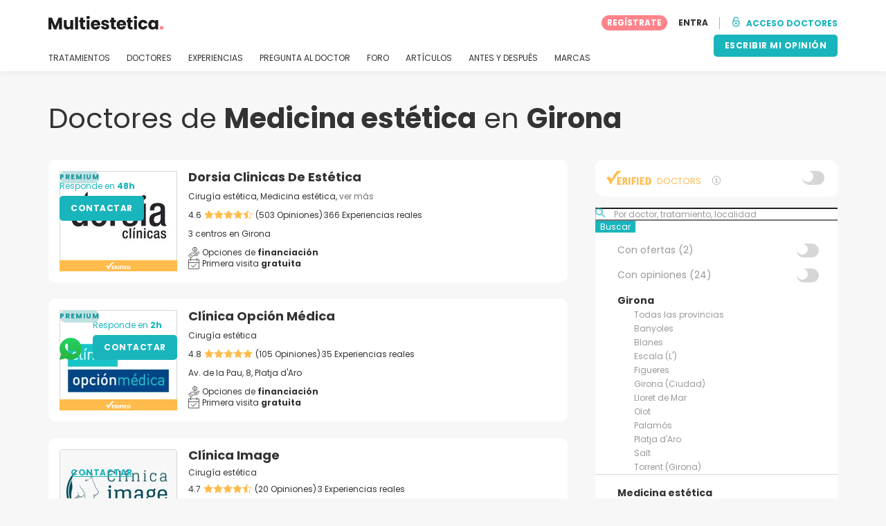

--- FILE ---
content_type: text/html; charset=UTF-8
request_url: https://www.multiestetica.com/centros/medicina-estetica/girona
body_size: 19999
content:
<!DOCTYPE html>
<html lang="es-ES" class="desktop" >
<head>
        
<meta charset="utf-8" />
<meta name="viewport" content="width=device-width, minimum-scale=1.0, maximum-scale=1.0"/>

<title>Doctores de Medicina estética en Girona - Multiestetica.com</title>

<link rel="preconnect" href="//static.multiestetica.com" crossorigin>


                    <script async src="https://www.googletagmanager.com/gtag/js?id=G-SPV2V88M73"></script>
    

    <link rel="stylesheet" href="https://static.multiestetica.com/10009232/build/yns/main_general.css">

            <link rel="stylesheet" href="https://static.multiestetica.com/10009232/build/yns/yns_header_nav.css">
        <link rel="stylesheet" href="https://static.multiestetica.com/10009232/build/yns/yns_footer.css">
    
    <link rel="stylesheet" href="https://static.multiestetica.com/10009232/build/yns/5056.css"><link rel="stylesheet" href="https://static.multiestetica.com/10009232/build/yns/company_listing.css">

<script id="js_analytics" type="text/javascript">
    const projectDomain = 'multiestetica.com';

        (function(i,s,o,g,r,a,m){i['GoogleAnalyticsObject']=r;i[r]=i[r]||function(){
        (i[r].q=i[r].q||[]).push(arguments)},i[r].l=1*new Date();a=s.createElement(o),
        m=s.getElementsByTagName(o)[0];a.async=1;a.src=g;m.parentNode.insertBefore(a,m)
    })(window,document,'script','https://www.google-analytics.com/analytics.js','ga');

    window.gaYNS = {
                analyticsPageItems: '15',
                analyticsTreatmentName: 'Medicina estética',
        analyticsTreatmentEnglishName: 'Aesthetic medicine',
        dimensionPath: '/doctors/list/treatment/area2',
                gaTracker: 'UA-4541145-1',
                gaTrackerGlobal: 'UA-103658573-1',
        pageType: ''
    };


                !function(f,b,e,v,n,t,s){if(f.fbq)return;n=f.fbq=function(){n.callMethod?
        n.callMethod.apply(n,arguments):n.queue.push(arguments)};if(!f._fbq)f._fbq=n;
        n.push=n;n.loaded=!0;n.version='2.0';n.queue=[];t=b.createElement(e);t.async=!0;
        t.src=v;s=b.getElementsByTagName(e)[0];s.parentNode.insertBefore(t,s)}(window,
        document,'script','https://connect.facebook.net/en_US/fbevents.js');
    

                window.dataLayer = window.dataLayer || [];
        window.gA4Data = window.gA4Data || {};
        window.gA4Data.measurement_id = 'G-SPV2V88M73';
        window.gA4Data.treatmentName = 'Medicina estética';
        window.gA4Data.treatmentEnglishName = 'Aesthetic medicine';
        window.gA4Data.pageItems = '15';
        window.gA4Data.creationDate = '';
        window.gA4Data.brandRelatedId = '';
        window.gA4Data.doctorRelatedId = '';

        function gtag(){dataLayer.push(arguments);}

        // Config GA4
        gtag('js', new Date());

        function getCookie(name) {
            return document.cookie
            .split('; ')
            .find(row => row.startsWith(name))
            ?.split('=')[1] || null;
        }
        const COOKIE_NAME = '_ynsGDPR_';
        const consentCookieValue = getCookie(COOKIE_NAME);

        const defaultConsentConfig = {
            'ad_storage': 'denied',
            'ad_user_data': 'denied',
            'ad_personalization': 'denied',
            'analytics_storage': 'denied',
            'functionality_storage': 'denied',
            'personalization_storage': 'denied',
            'security_storage': 'granted',  // Always granted
        };

        let shouldEnableUrlPassthrough = true;

        if (consentCookieValue) {
            const consent = JSON.parse(decodeURIComponent(consentCookieValue));

            Object.assign(defaultConsentConfig, {
                'ad_storage': consent.marketing ? 'granted' : 'denied',
                'ad_user_data':  consent.marketing ? 'granted' : 'denied',
                'ad_personalization':  consent.marketing ? 'granted' : 'denied',
                'analytics_storage':  consent.analysis ? 'granted' : 'denied',
                'functionality_storage':  consent.functional ? 'granted' : 'denied',
                'personalization_storage':  consent.marketing ? 'granted' : 'denied',
            });

            shouldEnableUrlPassthrough = !(consent.marketing && consent.analysis);
        }
        gtag('consent', 'default', defaultConsentConfig);

        gtag('set', 'url_passthrough', shouldEnableUrlPassthrough);

        data = {};
        data.content_group = '/doctors/list/treatment/area2';
        if (window.gA4Data.treatmentName) {
            data.treatment = window.gA4Data.treatmentName;
        }
        if (window.gA4Data.treatmentEnglishName) {
            data.english_treatment = window.gA4Data.treatmentEnglishName;
        }
        if (window.gA4Data.pageItems) {
            data.content_items = window.gA4Data.pageItems;
        }
        if (window.gA4Data.creationDate) {
            data.creation_date = window.gA4Data.creationDate;
        }
        if (window.gA4Data.brandRelatedId) {
            data.brand_related_id = window.gA4Data.brandRelatedId;
        }
        if (window.gA4Data.doctorRelatedId) {
            data.doctor_related_id = window.gA4Data.doctorRelatedId;
        }

        // /_ga=([^;]+)/i.test(document.cookie) ? data.yns_client_id = RegExp.$1.split('.').slice(2).join('.').replace('3','2'): null;
        // /smd5=([^;]+)/i.test(document.cookie) ? data.yns_session_id = RegExp.$1 : null;
        /User=([^;]+)/i.test(document.cookie) ? data.user_id = RegExp.$1 : null;

        gtag('config', window.gA4Data.measurement_id, {
            ...data,
            'cookie_domain': `.${projectDomain}`,
            'linker': {
                'url_passthrough': true
            },
        });
    </script>

<!-- Google Tag Manager -->
<script>(function(w,d,s,l,i){w[l]=w[l]||[];w[l].push({'gtm.start':
            new Date().getTime(),event:'gtm.js'});var f=d.getElementsByTagName(s)[0],
        j=d.createElement(s),dl=l!='dataLayer'?'&l='+l:'';j.async=true;j.src=
        'https://www.googletagmanager.com/gtm.js?id='+i+dl;f.parentNode.insertBefore(j,f);
    })(window,document,'script','dataLayer','GTM-5PCHSHG');</script>
<!-- End Google Tag Manager -->



    <link rel="preload" href="https://static.multiestetica.com/10009232/build/yns/fonts/Poppins-Regular.ad19729d.woff2" as="font" type="font/woff2" crossorigin>
<link rel="preload" href="https://static.multiestetica.com/10009232/build/yns/fonts/Poppins-Bold.dd24d10e.woff2" as="font" type="font/woff2" crossorigin>
<link rel="preload" href="https://static.multiestetica.com/10009232/build/yns/fonts/YNS_icons.e0995834.woff2" as="font" type="font/woff2" crossorigin>




<link rel="dns-prefetch" href="//fonts.googleapis.com">
<link rel="dns-prefetch" href="//www.googleadservices.com">
<link rel="dns-prefetch" href="//pagead2.googlesyndication.com">
<link rel="dns-prefetch" href="//tpc.googlesyndication.com">
<link rel="dns-prefetch" href="//connect.facebook.net">
<link rel="dns-prefetch" href="//www.google-analytics.com">
<link rel="dns-prefetch" href="//www.googletagmanager.com">
<link rel="dns-prefetch" href="//cdnjs.cloudflare.com">
<link rel="dns-prefetch" href="//googleads.g.doubleclick.net">
<link rel="dns-prefetch" href="//stats.g.doubleclick.net">
<link rel="dns-prefetch" href="//www.google.com">
<link rel="dns-prefetch" href="//js-agent.newrelic.com">
<link rel="dns-prefetch" href="//bam.nr-data.net">
<link rel="dns-prefetch" href="//cdn.livechatinc.com">
<link rel="dns-prefetch" href="//secure.livechatinc.com">
<link rel="dns-prefetch" href="//accounts.livechatinc.com">
<link rel="dns-prefetch" href="//analytics.tiktok.com">


<meta name="google-site-verification" content="tFyTp0vI7okiPZHCNULlmh7C5U50LrLFGa80eFdgZA8"/>
<meta name="robots" content="index, follow"/>    <meta name="description" content="En Girona encontrarás a los siguientes doctores y clínicas de medicina estética, la cual permite cambiar aspectos concretos de una forma poco invasiva. Los objetivos principales de la medicina estética son el mantenimiento y la restauración de algunas partes del cuerpo, para lo que se emplean prácticas no muy invasivas para mejorar zonas específicas.  Este listado muestra 40 centros de Medicina estética en Girona"/>
<meta name="apple-itunes-app" content="app-id=1149340927, app-argument=https://www.multiestetica.com/centros/medicina-estetica/girona">

            <link rel="canonical" href="https://www.multiestetica.com/centros/medicina-estetica/girona"/>
    


    <script async src="https://securepubads.g.doubleclick.net/tag/js/gpt.js"></script>
    <script>
                const decode = function (e) {
            return decodeURIComponent(e)
        }, leftTrim = function (e) {
            return e.replace(/^\s+/, "")
        }, coIsset = function (e) {
            return -1 !== window.document.cookie.indexOf(e + "=")
        }, coGet = function (e) {
            const n = document.cookie.split(";");
            let t = "", o = "", c = [];
            for (let i = 0; i < n.length; i++) if (o = (c = (t = n[i].replace(/^\s+/, "")).split("=")).shift(), t = c.join("="), e === o) return decode(t);
            return ""
        };

                window.loadSlots = false;
        window.googletag = window.googletag || {cmd: []};

        googletag.cmd.push(function () {
            let DISABLE_COOKIES = 1;

                            googletag.defineSlot('/21674600035/AU_ES_420x420_GENERAL', [420, 420], 'div-gpt-ad-21868213301-0').addService(googletag.pubads());
                                                    googletag.pubads().enableSingleRequest();
            googletag.pubads().setTargeting('country', ['es'])
                                            .setTargeting('treatment', ['medicina-estetica'])
                                                                                .setTargeting('area2_name', ['girona'])
                                                            .setTargeting('section', ['/doctors/list/treatment/area2']);

            if (coIsset('_ynsGDPR_')) {
                const segmentationEnabled = JSON.parse(coGet('_ynsGDPR_')).segmentation;
                DISABLE_COOKIES = segmentationEnabled ? 0 : 1;
            }

            googletag.pubads().setCookieOptions(DISABLE_COOKIES);
            googletag.pubads().collapseEmptyDivs(true);
            googletag.pubads().addEventListener('slotOnload', function (event) {
                window.loadSlots = true;
            });

            googletag.enableServices();
        });
    </script>


<link rel="manifest" href="/manifest.webmanifest"/>

    <base href="https://www.multiestetica.com">
</head>

<body id="company_listing"        data-meta="treatment_card"              data-show-sensitive-content="false"
      class="        "
>
            
    <header class="header-nav header-nav--desktop u-flex">
        <div class="container-layout">
            <div class="header-nav__top u-flex u-flex-justify-between u-flex-align-items-center">
                                <a href="/"
                   class="header-nav__logo u-flex u-flex-align-items-center"
                   title="Estética"
                >
                    <img src="https://static.multiestetica.com/img/img_et/logo/ES/logo.svg"
                         width="166"
                         height="20"
                         alt="Estética"
                    />
                </a>
                
                                                

                                <div id="jsv-nav-user-menu-new">
                    <div class="nav-user-menu"><ul
                class="nav-user-menu--not-logged nav-user-menu__links u-flex u-flex-align-items-center u-p--0"
                data-role="nav-user-menu-not-logged"
            ><li class="nav-user-menu__users-register"><span
                        data-href="/profile/register"
                        rel="nofollow"
                        class="nav-user-menu__users-register-btn u-font--bold u-flex u-flex-align-items-center u-flex-justify-center u-render__cursor--pointer u-render__border-none internal-span-link"
                        aria-label="Regístrate en Multiestetica.com"
                        data-role="nav-user-register-btn"
                    >
                        REGÍSTRATE
                    </span></li><li class="nav-user-menu__users-login"><span
                        data-href="/profile/login?rurl=https://www.multiestetica.com/centros/medicina-estetica/girona"
                        rel="nofollow"
                        class="btn--primary btn--white u-ml--2 u-font--bold u-render__border-none internal-span-link"
                        data-role="nav-user-login-btn"
                    >
                        ENTRA
                    </span></li><li class="nav-user-menu__doctors u-ml--2 u-pl--2"><i
                        class="yns-icon-unlocked u-font--bold"
                        aria-hidden="true"
                    ></i><span
                        data-href="/front/user_account/login"
                        rel="nofollow"
                        class="u-ml--1 u-font--bold u-render__border-none btn--basic u-render__underline-none internal-span-link"
                    >ACCESO DOCTORES</span></li></ul></div>
                </div>
            </div>

                        <nav role="navigation" class="u-flex u-flex-justify-between">
                <ul class="header-nav__list u-mt--3 u-pl--0" data-role="header-nav-list">
                    <li class="header-nav__list-item header-nav__sublist-parent u-render__position--relative">
                        <a class="header-nav__list-link u-pb--1 "
                           href="https://www.multiestetica.com/tratamientos"
                           data-link="treatment_list"
                        >
                            TRATAMIENTOS
                        </a>

                                                        
    <div class="header-nav__sublist ">
        <div class="u-text--nowrap">
            <span class="header-nav__sublist-label u-font--bold u-mr--1">Tratamientos más populares</span>
            <a href="https://www.multiestetica.com/tratamientos" class="header-nav__sublist-link-all u-font--bold u-text--nowrap js-ga-link"
               data-ga-ev="Main menu|View all treatments|Ver todos">
                                    Ver todos
                            </a>
        </div>
        <ul class="u-p--0">
                                                                                                                                                                                                        <li>
                    <a href="https://www.multiestetica.com/tratamientos/abdominoplastia"
                       class="header-nav__sublist-link u-text--ellipsis js-ga-link"
                       data-ga-ev="Main menu|Go to treatment item|Abdominoplastia">
                        Abdominoplastia
                    </a>
                </li>
                                                                                                                                                                                                        <li>
                    <a href="https://www.multiestetica.com/tratamientos/acido-hialuronico"
                       class="header-nav__sublist-link u-text--ellipsis js-ga-link"
                       data-ga-ev="Main menu|Go to treatment item|Ácido hialurónico">
                        Ácido hialurónico
                    </a>
                </li>
                                                                                                                                                                                                        <li>
                    <a href="https://www.multiestetica.com/tratamientos/aumento-senos"
                       class="header-nav__sublist-link u-text--ellipsis js-ga-link"
                       data-ga-ev="Main menu|Go to treatment item|Aumento de pecho">
                        Aumento de pecho
                    </a>
                </li>
                                                                                                                                                                                                        <li>
                    <a href="https://www.multiestetica.com/tratamientos/aumento-labios"
                       class="header-nav__sublist-link u-text--ellipsis js-ga-link"
                       data-ga-ev="Main menu|Go to treatment item|Aumento labios">
                        Aumento labios
                    </a>
                </li>
                                                                                                                                                                                                        <li>
                    <a href="https://www.multiestetica.com/tratamientos/balon-gastrico"
                       class="header-nav__sublist-link u-text--ellipsis js-ga-link"
                       data-ga-ev="Main menu|Go to treatment item|Balón gástrico">
                        Balón gástrico
                    </a>
                </li>
                                                                                                                                                                                                        <li>
                    <a href="https://www.multiestetica.com/tratamientos/blefaroplastia"
                       class="header-nav__sublist-link u-text--ellipsis js-ga-link"
                       data-ga-ev="Main menu|Go to treatment item|Blefaroplastia">
                        Blefaroplastia
                    </a>
                </li>
                                                                                                                                                                                                        <li>
                    <a href="https://www.multiestetica.com/tratamientos/lipoescultura"
                       class="header-nav__sublist-link u-text--ellipsis js-ga-link"
                       data-ga-ev="Main menu|Go to treatment item|Lipoescultura">
                        Lipoescultura
                    </a>
                </li>
                                                                                                                                                                                                        <li>
                    <a href="https://www.multiestetica.com/tratamientos/liposuccion"
                       class="header-nav__sublist-link u-text--ellipsis js-ga-link"
                       data-ga-ev="Main menu|Go to treatment item|Liposucción">
                        Liposucción
                    </a>
                </li>
                                                                                                                                                                                                        <li>
                    <a href="https://www.multiestetica.com/tratamientos/pose-reduccion-de-estomago"
                       class="header-nav__sublist-link u-text--ellipsis js-ga-link"
                       data-ga-ev="Main menu|Go to treatment item|POSE Reducción de estómago">
                        POSE Reducción de estómago
                    </a>
                </li>
                                                                                                                                                                                                        <li>
                    <a href="https://www.multiestetica.com/tratamientos/rinoplastia"
                       class="header-nav__sublist-link u-text--ellipsis js-ga-link"
                       data-ga-ev="Main menu|Go to treatment item|Rinoplastia">
                        Rinoplastia
                    </a>
                </li>
                    </ul>
    </div>

                                            </li>

                    <li class="header-nav__list-item header-nav__sublist-parent u-render__position--relative">
                        <a href="https://www.multiestetica.com/centros"
                           class="header-nav__list-link u-pb--1 "
                           data-link="company_listing"
                        >
                            DOCTORES
                        </a>

                                                        
    <div class="header-nav__sublist ">
        <div class="u-text--nowrap">
            <span class="header-nav__sublist-label u-font--bold u-mr--1">Doctores por tratamiento y localidad</span>
            <a href="https://www.multiestetica.com/centros" class="header-nav__sublist-link-all u-font--bold u-text--nowrap js-ga-link"
               data-ga-ev="Main menu|View all doctors|Ver todos">
                                    Ver todos
                            </a>
        </div>
        <ul class="u-p--0">
                                                                                                                                                                                                                                                    <li>
                    <a href="https://www.multiestetica.com/centros/aumento-senos/madrid"
                       class="header-nav__sublist-link u-text--ellipsis js-ga-link"
                       data-ga-ev="Main menu|Go to doctors list treatment area2|Aumento de pecho en Madrid">
                        Aumento de pecho en Madrid
                    </a>
                </li>
                                                                                                                                                                                                                                                    <li>
                    <a href="https://www.multiestetica.com/centros/aumento-senos/valencia"
                       class="header-nav__sublist-link u-text--ellipsis js-ga-link"
                       data-ga-ev="Main menu|Go to doctors list treatment area2|Aumento de pecho en Valencia">
                        Aumento de pecho en Valencia
                    </a>
                </li>
                                                                                                                                                                                                                                                    <li>
                    <a href="https://www.multiestetica.com/centros/aumento-senos/malaga"
                       class="header-nav__sublist-link u-text--ellipsis js-ga-link"
                       data-ga-ev="Main menu|Go to doctors list treatment area2|Aumento de pecho en Málaga">
                        Aumento de pecho en Málaga
                    </a>
                </li>
                                                                                                                                                                                                                                                    <li>
                    <a href="https://www.multiestetica.com/centros/abdominoplastia/barcelona"
                       class="header-nav__sublist-link u-text--ellipsis js-ga-link"
                       data-ga-ev="Main menu|Go to doctors list treatment area2|Abdominoplastia en Barcelona">
                        Abdominoplastia en Barcelona
                    </a>
                </li>
                                                                                                                                                                                                                                                    <li>
                    <a href="https://www.multiestetica.com/centros/abdominoplastia/madrid"
                       class="header-nav__sublist-link u-text--ellipsis js-ga-link"
                       data-ga-ev="Main menu|Go to doctors list treatment area2|Abdominoplastia en Madrid">
                        Abdominoplastia en Madrid
                    </a>
                </li>
                                                                                                                                                                                                                                                    <li>
                    <a href="https://www.multiestetica.com/centros/liposuccion/madrid"
                       class="header-nav__sublist-link u-text--ellipsis js-ga-link"
                       data-ga-ev="Main menu|Go to doctors list treatment area2|Liposucción en Madrid">
                        Liposucción en Madrid
                    </a>
                </li>
                                                                                                                                                                                                                                                    <li>
                    <a href="https://www.multiestetica.com/centros/liposuccion/barcelona"
                       class="header-nav__sublist-link u-text--ellipsis js-ga-link"
                       data-ga-ev="Main menu|Go to doctors list treatment area2|Liposucción en Barcelona">
                        Liposucción en Barcelona
                    </a>
                </li>
                                                                                                                                                                                                                                                    <li>
                    <a href="https://www.multiestetica.com/centros/liposuccion/valencia"
                       class="header-nav__sublist-link u-text--ellipsis js-ga-link"
                       data-ga-ev="Main menu|Go to doctors list treatment area2|Liposucción en Valencia">
                        Liposucción en Valencia
                    </a>
                </li>
                                                                                                                                                                                                                                                    <li>
                    <a href="https://www.multiestetica.com/centros/rinoplastia/barcelona"
                       class="header-nav__sublist-link u-text--ellipsis js-ga-link"
                       data-ga-ev="Main menu|Go to doctors list treatment area2|Rinoplastia en Barcelona">
                        Rinoplastia en Barcelona
                    </a>
                </li>
                                                                                                                                                                                                                                                    <li>
                    <a href="https://www.multiestetica.com/centros/rinoplastia/madrid"
                       class="header-nav__sublist-link u-text--ellipsis js-ga-link"
                       data-ga-ev="Main menu|Go to doctors list treatment area2|Rinoplastia en Madrid">
                        Rinoplastia en Madrid
                    </a>
                </li>
                    </ul>
    </div>

                                            </li>

                                            <li class="header-nav__list-item header-nav__sublist-parent u-render__position--relative">
                            <a class="header-nav__list-link u-pb--1 "
                               href="https://www.multiestetica.com/experiencias"
                               data-link="experiences-home"
                               data-role="experiences-navigation-tab"
                            >
                                EXPERIENCIAS
                            </a>

                                                                
    <div class="header-nav__sublist ">
        <div class="u-text--nowrap">
            <span class="header-nav__sublist-label u-font--bold u-mr--1">Tratamientos con más experiencias</span>
            <a href="https://www.multiestetica.com/experiencias" class="header-nav__sublist-link-all u-font--bold u-text--nowrap js-ga-link"
               data-ga-ev="Main menu|View all experiences|Ver todos">
                                    Ver todos
                            </a>
        </div>
        <ul class="u-p--0">
                                                                                                                                                                                                        <li>
                    <a href="https://www.multiestetica.com/experiencias/abdominoplastia"
                       class="header-nav__sublist-link u-text--ellipsis js-ga-link"
                       data-ga-ev="Main menu|Go to treatment experience list|Experiencias sobre Abdominoplastia">
                        Experiencias sobre Abdominoplastia
                    </a>
                </li>
                                                                                                                                                                                                        <li>
                    <a href="https://www.multiestetica.com/experiencias/acido-hialuronico"
                       class="header-nav__sublist-link u-text--ellipsis js-ga-link"
                       data-ga-ev="Main menu|Go to treatment experience list|Experiencias sobre Ácido hialurónico">
                        Experiencias sobre Ácido hialurónico
                    </a>
                </li>
                                                                                                                                                                                                        <li>
                    <a href="https://www.multiestetica.com/experiencias/aumento-senos"
                       class="header-nav__sublist-link u-text--ellipsis js-ga-link"
                       data-ga-ev="Main menu|Go to treatment experience list|Experiencias sobre Aumento de pecho">
                        Experiencias sobre Aumento de pecho
                    </a>
                </li>
                                                                                                                                                                                                        <li>
                    <a href="https://www.multiestetica.com/experiencias/aumento-labios"
                       class="header-nav__sublist-link u-text--ellipsis js-ga-link"
                       data-ga-ev="Main menu|Go to treatment experience list|Experiencias sobre Aumento labios">
                        Experiencias sobre Aumento labios
                    </a>
                </li>
                                                                                                                                                                                                        <li>
                    <a href="https://www.multiestetica.com/experiencias/blefaroplastia"
                       class="header-nav__sublist-link u-text--ellipsis js-ga-link"
                       data-ga-ev="Main menu|Go to treatment experience list|Experiencias sobre Blefaroplastia">
                        Experiencias sobre Blefaroplastia
                    </a>
                </li>
                                                                                                                                                                                                        <li>
                    <a href="https://www.multiestetica.com/experiencias/labioplastia"
                       class="header-nav__sublist-link u-text--ellipsis js-ga-link"
                       data-ga-ev="Main menu|Go to treatment experience list|Experiencias sobre Labioplastia">
                        Experiencias sobre Labioplastia
                    </a>
                </li>
                                                                                                                                                                                                        <li>
                    <a href="https://www.multiestetica.com/experiencias/lipoescultura"
                       class="header-nav__sublist-link u-text--ellipsis js-ga-link"
                       data-ga-ev="Main menu|Go to treatment experience list|Experiencias sobre Lipoescultura">
                        Experiencias sobre Lipoescultura
                    </a>
                </li>
                                                                                                                                                                                                        <li>
                    <a href="https://www.multiestetica.com/experiencias/mastopexia"
                       class="header-nav__sublist-link u-text--ellipsis js-ga-link"
                       data-ga-ev="Main menu|Go to treatment experience list|Experiencias sobre Mastopexia">
                        Experiencias sobre Mastopexia
                    </a>
                </li>
                                                                                                                                                                                                        <li>
                    <a href="https://www.multiestetica.com/experiencias/otoplastia"
                       class="header-nav__sublist-link u-text--ellipsis js-ga-link"
                       data-ga-ev="Main menu|Go to treatment experience list|Experiencias sobre Otoplastia">
                        Experiencias sobre Otoplastia
                    </a>
                </li>
                                                                                                                                                                                                        <li>
                    <a href="https://www.multiestetica.com/experiencias/rinoplastia"
                       class="header-nav__sublist-link u-text--ellipsis js-ga-link"
                       data-ga-ev="Main menu|Go to treatment experience list|Experiencias sobre Rinoplastia">
                        Experiencias sobre Rinoplastia
                    </a>
                </li>
                    </ul>
    </div>

                                                    </li>
                    
                                            <li class="header-nav__list-item header-nav__sublist-parent u-render__position--relative">
                            <a class="header-nav__list-link u-pb--1 "
                               href="https://www.multiestetica.com/consultas"
                               data-link="qanda_home"
                            >
                                PREGUNTA AL DOCTOR
                            </a>

                                                                
    <div class="header-nav__sublist ">
        <div class="u-text--nowrap">
            <span class="header-nav__sublist-label u-font--bold u-mr--1">Tratamientos con más preguntas</span>
            <a href="https://www.multiestetica.com/consultas" class="header-nav__sublist-link-all u-font--bold u-text--nowrap js-ga-link"
               data-ga-ev="Main menu|View all qanda|Ver todos">
                                    Ver todos
                            </a>
        </div>
        <ul class="u-p--0">
                                                                                                                                                                                                        <li>
                    <a href="https://www.multiestetica.com/consultas/abdominoplastia"
                       class="header-nav__sublist-link u-text--ellipsis js-ga-link"
                       data-ga-ev="Main menu|Go to treatment qanda|Preguntas sobre Abdominoplastia">
                        Preguntas sobre Abdominoplastia
                    </a>
                </li>
                                                                                                                                                                                                        <li>
                    <a href="https://www.multiestetica.com/consultas/acido-hialuronico"
                       class="header-nav__sublist-link u-text--ellipsis js-ga-link"
                       data-ga-ev="Main menu|Go to treatment qanda|Preguntas sobre Ácido hialurónico">
                        Preguntas sobre Ácido hialurónico
                    </a>
                </li>
                                                                                                                                                                                                        <li>
                    <a href="https://www.multiestetica.com/consultas/aumento-senos"
                       class="header-nav__sublist-link u-text--ellipsis js-ga-link"
                       data-ga-ev="Main menu|Go to treatment qanda|Preguntas sobre Aumento de pecho">
                        Preguntas sobre Aumento de pecho
                    </a>
                </li>
                                                                                                                                                                                                        <li>
                    <a href="https://www.multiestetica.com/consultas/aumento-labios"
                       class="header-nav__sublist-link u-text--ellipsis js-ga-link"
                       data-ga-ev="Main menu|Go to treatment qanda|Preguntas sobre Aumento labios">
                        Preguntas sobre Aumento labios
                    </a>
                </li>
                                                                                                                                                                                                        <li>
                    <a href="https://www.multiestetica.com/consultas/hilos-tensores"
                       class="header-nav__sublist-link u-text--ellipsis js-ga-link"
                       data-ga-ev="Main menu|Go to treatment qanda|Preguntas sobre Hilos tensores">
                        Preguntas sobre Hilos tensores
                    </a>
                </li>
                                                                                                                                                                                                        <li>
                    <a href="https://www.multiestetica.com/consultas/lipoescultura"
                       class="header-nav__sublist-link u-text--ellipsis js-ga-link"
                       data-ga-ev="Main menu|Go to treatment qanda|Preguntas sobre Lipoescultura">
                        Preguntas sobre Lipoescultura
                    </a>
                </li>
                                                                                                                                                                                                        <li>
                    <a href="https://www.multiestetica.com/consultas/liposuccion"
                       class="header-nav__sublist-link u-text--ellipsis js-ga-link"
                       data-ga-ev="Main menu|Go to treatment qanda|Preguntas sobre Liposucción">
                        Preguntas sobre Liposucción
                    </a>
                </li>
                                                                                                                                                                                                        <li>
                    <a href="https://www.multiestetica.com/consultas/mastopexia"
                       class="header-nav__sublist-link u-text--ellipsis js-ga-link"
                       data-ga-ev="Main menu|Go to treatment qanda|Preguntas sobre Mastopexia">
                        Preguntas sobre Mastopexia
                    </a>
                </li>
                                                                                                                                                                                                        <li>
                    <a href="https://www.multiestetica.com/consultas/rejuvenecimiento-facial"
                       class="header-nav__sublist-link u-text--ellipsis js-ga-link"
                       data-ga-ev="Main menu|Go to treatment qanda|Preguntas sobre Rejuvenecimiento facial">
                        Preguntas sobre Rejuvenecimiento facial
                    </a>
                </li>
                                                                                                                                                                                                        <li>
                    <a href="https://www.multiestetica.com/consultas/rinoplastia"
                       class="header-nav__sublist-link u-text--ellipsis js-ga-link"
                       data-ga-ev="Main menu|Go to treatment qanda|Preguntas sobre Rinoplastia">
                        Preguntas sobre Rinoplastia
                    </a>
                </li>
                    </ul>
    </div>

                                                    </li>
                    
                                            <li class="header-nav__list-item">
                            <a class="header-nav__list-link u-pb--1 "
                               href="https://forum.multiestetica.com/"
                               data-link="forum-list-categories"
                            >
                                FORO
                            </a>
                        </li>
                    
                    <li class="header-nav__list-item">
                        <a class="header-nav__list-link u-pb--1 "
                           href="https://www.multiestetica.com/articulos"
                           data-link="article-home"
                        >
                            ARTÍCULOS
                        </a>
                    </li>

                                            <li class="header-nav__list-item">
                            <a class="header-nav__list-link u-pb--1 "
                               href="https://www.multiestetica.com/antes-y-despues"
                               data-link="gallery-listing"
                            >
                                ANTES Y DESPUÉS
                            </a>
                        </li>
                    
                                            <li class="header-nav__list-item header-nav__sublist-parent u-render__position--relative">
                            <a class="header-nav__list-link u-pb--1 "
                               href="/brands"
                               data-link="gallery-listing"
                            >
                                MARCAS
                            </a>

                                                                
    <div class="header-nav__sublist header-nav__sublist--auto">
        <div class="u-text--nowrap">
            <span class="header-nav__sublist-label u-font--bold u-mr--1">Nuestras marcas</span>
            <a href="/brands" class="header-nav__sublist-link-all u-font--bold u-text--nowrap js-ga-link"
               data-ga-ev="Main menu|View all brands|Ver todos">
                                    Ver todas
                            </a>
        </div>
        <ul class="u-p--0">
                                                                                                                                                                                                                                <li>
                    <a href="https://www.multiestetica.com/suppliers/allergan"
                       class="header-nav__sublist-link u-text--ellipsis js-ga-link"
                       data-ga-ev="Main menu|Go to brand|Allergan">
                        Allergan
                    </a>
                </li>
                                                                                                                                                                                                                                                                            <li>
                    <a href="https://www.multiestetica.com/suppliers/impress-ortodoncia-invisible/impress"
                       class="header-nav__sublist-link u-text--ellipsis js-ga-link"
                       data-ga-ev="Main menu|Go to brand|Impress">
                        Impress
                    </a>
                </li>
                    </ul>
    </div>

                            
                        </li>
                                        

                                    </ul>
                                                        <div class="u-my--1">
                        <button
                            data-com-id="0"
                            data-treatment-id="0"
                            data-source="14"
                            class="btn-header btn-header--primary u-render__display--none js-experience-review-selector js-show-for-patients js-ga-link"
                                
    data-ga-category="click"
    data-ga-props="{&quot;action&quot;:&quot;share experience&quot;,&quot;cta&quot;:&quot;navigation button&quot;,&quot;content_group&quot;:&quot;\/doctors\/list\/treatment\/area2&quot;}"

                        >ESCRIBIR MI OPINIÓN</button>
                    </div>
                            </nav>
        </div>
    </header>

    
    <div id="remarketing" data-section="company_list"
        data-sev-id="94"        data-ae2-id="19" />

    <div class="container-layout">
                                    <div class="u-mt--5 d:u-mt--6 u-mb--4 d:u-mb--5 u-flex u-flex--gap-8 d:u-flex--gap-16">
                <h1 class="u-font--regular u-m--0">
                    Doctores de <b>Medicina estética</b> en <b>Girona</b>
                </h1>

                            </div>

                                
        <div class="container-layout__grid has-sidebar">
            <div class="container-layout__content">                                
                                
                                <div class="company-listing__loop js_companies_container">
                    
 
<script
        id="ga-listing-data-1"
        type="application/ld+json"
>
            {
        "items": [
                                    {
                    "content_group": "/doctors/list/treatment/area2",
                    "index": "0",
                    "item_area2": "Girona",
                    "item_category": "premium",
                    "item_category2": "center",
                    "item_category3": "",
                    "item_category4": "",
                    "item_id": "22503",
                    "item_list_id": "aesthetic_medicine_in_girona",
                    "item_list_name": "Aesthetic medicine in Girona",
                    "item_name": "Dorsia Clinicas De Estética",
                    "item_population": "",
                    "item_treatment": "Aesthetic medicine",
                    "page_index": "1"
                },
                                    {
                    "content_group": "/doctors/list/treatment/area2",
                    "index": "1",
                    "item_area2": "Girona",
                    "item_category": "premium",
                    "item_category2": "center",
                    "item_category3": "B",
                    "item_category4": "",
                    "item_id": "90802",
                    "item_list_id": "aesthetic_medicine_in_girona",
                    "item_list_name": "Aesthetic medicine in Girona",
                    "item_name": "Clínica Opción Médica",
                    "item_population": "",
                    "item_treatment": "Aesthetic medicine",
                    "page_index": "1"
                },
                                    {
                    "content_group": "/doctors/list/treatment/area2",
                    "index": "2",
                    "item_area2": "Girona",
                    "item_category": "basic",
                    "item_category2": "center",
                    "item_category3": "A",
                    "item_category4": "",
                    "item_id": "48176",
                    "item_list_id": "aesthetic_medicine_in_girona",
                    "item_list_name": "Aesthetic medicine in Girona",
                    "item_name": "Clínica Image",
                    "item_population": "",
                    "item_treatment": "Aesthetic medicine",
                    "page_index": "1"
                },
                                    {
                    "content_group": "/doctors/list/treatment/area2",
                    "index": "3",
                    "item_area2": "Girona",
                    "item_category": "basic",
                    "item_category2": "doctor",
                    "item_category3": "",
                    "item_category4": "",
                    "item_id": "234427",
                    "item_list_id": "aesthetic_medicine_in_girona",
                    "item_list_name": "Aesthetic medicine in Girona",
                    "item_name": "Dra. Leticia Troyano",
                    "item_population": "",
                    "item_treatment": "Aesthetic medicine",
                    "page_index": "1"
                },
                                    {
                    "content_group": "/doctors/list/treatment/area2",
                    "index": "4",
                    "item_area2": "Girona",
                    "item_category": "basic",
                    "item_category2": "center",
                    "item_category3": "C",
                    "item_category4": "",
                    "item_id": "89440",
                    "item_list_id": "aesthetic_medicine_in_girona",
                    "item_list_name": "Aesthetic medicine in Girona",
                    "item_name": "Clínica Saurina",
                    "item_population": "",
                    "item_treatment": "Aesthetic medicine",
                    "page_index": "1"
                },
                                    {
                    "content_group": "/doctors/list/treatment/area2",
                    "index": "5",
                    "item_area2": "Girona",
                    "item_category": "basic",
                    "item_category2": "center",
                    "item_category3": "",
                    "item_category4": "",
                    "item_id": "220915",
                    "item_list_id": "aesthetic_medicine_in_girona",
                    "item_list_name": "Aesthetic medicine in Girona",
                    "item_name": "CorpoBalance",
                    "item_population": "",
                    "item_treatment": "Aesthetic medicine",
                    "page_index": "1"
                },
                                    {
                    "content_group": "/doctors/list/treatment/area2",
                    "index": "6",
                    "item_area2": "Girona",
                    "item_category": "basic",
                    "item_category2": "center",
                    "item_category3": "",
                    "item_category4": "",
                    "item_id": "369988",
                    "item_list_id": "aesthetic_medicine_in_girona",
                    "item_list_name": "Aesthetic medicine in Girona",
                    "item_name": "Clinica Esmedic",
                    "item_population": "",
                    "item_treatment": "Aesthetic medicine",
                    "page_index": "1"
                },
                                    {
                    "content_group": "/doctors/list/treatment/area2",
                    "index": "7",
                    "item_area2": "Girona",
                    "item_category": "basic",
                    "item_category2": "doctor",
                    "item_category3": "A",
                    "item_category4": "",
                    "item_id": "187222",
                    "item_list_id": "aesthetic_medicine_in_girona",
                    "item_list_name": "Aesthetic medicine in Girona",
                    "item_name": "Dr. Vernetta",
                    "item_population": "",
                    "item_treatment": "Aesthetic medicine",
                    "page_index": "1"
                },
                                    {
                    "content_group": "/doctors/list/treatment/area2",
                    "index": "8",
                    "item_area2": "Girona",
                    "item_category": "basic",
                    "item_category2": "center",
                    "item_category3": "",
                    "item_category4": "",
                    "item_id": "230598",
                    "item_list_id": "aesthetic_medicine_in_girona",
                    "item_list_name": "Aesthetic medicine in Girona",
                    "item_name": "Medics Integral Salut",
                    "item_population": "",
                    "item_treatment": "Aesthetic medicine",
                    "page_index": "1"
                },
                                    {
                    "content_group": "/doctors/list/treatment/area2",
                    "index": "9",
                    "item_area2": "Girona",
                    "item_category": "basic",
                    "item_category2": "center",
                    "item_category3": "",
                    "item_category4": "",
                    "item_id": "270630",
                    "item_list_id": "aesthetic_medicine_in_girona",
                    "item_list_name": "Aesthetic medicine in Girona",
                    "item_name": "Scandinavia",
                    "item_population": "",
                    "item_treatment": "Aesthetic medicine",
                    "page_index": "1"
                },
                                    {
                    "content_group": "/doctors/list/treatment/area2",
                    "index": "10",
                    "item_area2": "Girona",
                    "item_category": "basic",
                    "item_category2": "center",
                    "item_category3": "",
                    "item_category4": "",
                    "item_id": "377448",
                    "item_list_id": "aesthetic_medicine_in_girona",
                    "item_list_name": "Aesthetic medicine in Girona",
                    "item_name": "Clínica Yenkra",
                    "item_population": "",
                    "item_treatment": "Aesthetic medicine",
                    "page_index": "1"
                },
                                    {
                    "content_group": "/doctors/list/treatment/area2",
                    "index": "11",
                    "item_area2": "Girona",
                    "item_category": "basic",
                    "item_category2": "center",
                    "item_category3": "",
                    "item_category4": "",
                    "item_id": "49277",
                    "item_list_id": "aesthetic_medicine_in_girona",
                    "item_list_name": "Aesthetic medicine in Girona",
                    "item_name": "Estètic Grup",
                    "item_population": "",
                    "item_treatment": "Aesthetic medicine",
                    "page_index": "1"
                },
                                    {
                    "content_group": "/doctors/list/treatment/area2",
                    "index": "12",
                    "item_area2": "Girona",
                    "item_category": "basic",
                    "item_category2": "center",
                    "item_category3": "",
                    "item_category4": "",
                    "item_id": "378511",
                    "item_list_id": "aesthetic_medicine_in_girona",
                    "item_list_name": "Aesthetic medicine in Girona",
                    "item_name": "4 Elements Wellnes Medical Center",
                    "item_population": "",
                    "item_treatment": "Aesthetic medicine",
                    "page_index": "1"
                },
                                    {
                    "content_group": "/doctors/list/treatment/area2",
                    "index": "13",
                    "item_area2": "Girona",
                    "item_category": "basic",
                    "item_category2": "doctor",
                    "item_category3": "",
                    "item_category4": "",
                    "item_id": "334090",
                    "item_list_id": "aesthetic_medicine_in_girona",
                    "item_list_name": "Aesthetic medicine in Girona",
                    "item_name": "Dra. Teresa Pajuelo",
                    "item_population": "",
                    "item_treatment": "Aesthetic medicine",
                    "page_index": "1"
                },
                                    {
                    "content_group": "/doctors/list/treatment/area2",
                    "index": "14",
                    "item_area2": "Girona",
                    "item_category": "basic",
                    "item_category2": "center",
                    "item_category3": "",
                    "item_category4": "",
                    "item_id": "278183",
                    "item_list_id": "aesthetic_medicine_in_girona",
                    "item_list_name": "Aesthetic medicine in Girona",
                    "item_name": "Limfacentre",
                    "item_population": "",
                    "item_treatment": "Aesthetic medicine",
                    "page_index": "1"
                }
        ],
    "item_list_id": "aesthetic_medicine_in_girona",
        "item_list_name": "Aesthetic medicine in Girona"
    }
</script>

            
        

<article
    id="li_1"
    class="u-bg--white u-radius--10 u-p--2 u-render__position--relative js_customer_content"
    data-company-id="22503"
    data-appointment="not_showing"
    data-company-ordinal="1"
    data-role="company list item"
    data-type="premium"
    data-global-offer=""
>
     


<div class="company-miniature">
                            

                
    <span
        class="bookmark bookmark--premium u-font--bold u-px--1 u-render__position--absolute"
        data-role="company-chip"
    >
        Premium
    </span>

            
        <div class="company-miniature__picture">
        



    <div class="company-logo u-flex u-flex-col u-flex-none ">

                                    
            <a href="https://www.multiestetica.com/centros/dorsia-clinicas-de-estetica"
                                            
    data-ga-category="view_item"
    data-ga-props="{&quot;action&quot;:&quot;go to doctor card&quot;,&quot;content_group&quot;:&quot;\/doctors\/list\/treatment\/area2&quot;,&quot;cta&quot;:&quot;list item image&quot;,&quot;doctor_id&quot;:22503,&quot;items&quot;:[{&quot;content_group&quot;:&quot;\/doctors\/list\/treatment\/area2&quot;,&quot;index&quot;:0,&quot;item_area2&quot;:&quot;Girona&quot;,&quot;item_category&quot;:&quot;premium&quot;,&quot;item_category2&quot;:&quot;center&quot;,&quot;item_category3&quot;:null,&quot;item_category4&quot;:null,&quot;item_id&quot;:22503,&quot;item_list_id&quot;:&quot;aesthetic_medicine_in_girona&quot;,&quot;item_list_name&quot;:&quot;Aesthetic medicine in Girona&quot;,&quot;item_name&quot;:&quot;Dorsia Clinicas De Est\u00e9tica&quot;,&quot;item_population&quot;:null,&quot;item_treatment&quot;:&quot;Aesthetic medicine&quot;,&quot;page_index&quot;:1}],&quot;user_id&quot;:null}"

                        data-role="company-logo"
                            class="js-ga-link"
                    >
    
            <picture class="company-logo__picture u-render__overflow--hidden u-flex-none skeleton skeleton--top-r5 company-logo__picture--verified"><source srcset="//static.multiestetica.com/site/company/7b/22503/logo/dorsia-clinicas-de-estetica_li1.webp?timestamp=1762424906"
                        type="image/webp"
                ><source srcset="//static.multiestetica.com/site/company/7b/22503/logo/dorsia-clinicas-de-estetica_li1.jpg?timestamp=1762424906"
                        type="image/jpg"
                ><img src="//static.multiestetica.com/site/company/7b/22503/logo/dorsia-clinicas-de-estetica_li1.jpg?timestamp=1762424906"
                 alt="Dorsia Clinicas De Estética"
                                
                                
                                
                                
                                
                                
                                                    width="168"
                
                                                    height="128"
                
                                                    loading="eager"
                
                                                    decoding="async"
                
                                
                                            /></picture>

            </a>
    
                        <div
                class="company-tag company-tag--verified u-flex u-flex-align-items-center u-flex-justify-center u-render__cursor--pointer jsv-modal-message"
                data-role="company-verified"
                                    data-modal-type="verified"
                    data-external-close="true"
                            >
                <i class="yns-icon-verified" aria-hidden="true"></i>
            </div>
            
</div>
    </div>

        <h3 class="company-miniature__name u-font--bold u-mt--0 u-mb--1">
        <a
            href="https://www.multiestetica.com/centros/dorsia-clinicas-de-estetica"
            class="company-miniature__name-link js-ga-link"
                                
    data-ga-category="view_item"
    data-ga-props="{&quot;action&quot;:&quot;go to doctor card&quot;,&quot;content_group&quot;:&quot;\/doctors\/list\/treatment\/area2&quot;,&quot;cta&quot;:&quot;list item name&quot;,&quot;doctor_id&quot;:22503,&quot;items&quot;:[{&quot;content_group&quot;:&quot;\/doctors\/list\/treatment\/area2&quot;,&quot;index&quot;:0,&quot;item_area2&quot;:&quot;Girona&quot;,&quot;item_category&quot;:&quot;premium&quot;,&quot;item_category2&quot;:&quot;center&quot;,&quot;item_category3&quot;:null,&quot;item_category4&quot;:null,&quot;item_id&quot;:22503,&quot;item_list_id&quot;:&quot;aesthetic_medicine_in_girona&quot;,&quot;item_list_name&quot;:&quot;Aesthetic medicine in Girona&quot;,&quot;item_name&quot;:&quot;Dorsia Clinicas De Est\u00e9tica&quot;,&quot;item_population&quot;:null,&quot;item_treatment&quot;:&quot;Aesthetic medicine&quot;,&quot;page_index&quot;:1}],&quot;user_id&quot;:null}"

                        data-role="company-title"
                    >
            Dorsia Clinicas De Estética
        </a>
    </h3>

                <div class="company-miniature__specialities u-mb--1">
                                        Cirugía estética,                             Medicina estética,             
                            <a
                    href="https://www.multiestetica.com/centros/dorsia-clinicas-de-estetica"
                    class="u-color--grey-dim"
                >
                    ver más
                </a>
                    </div>
    
        <div
        class="company-miniature__rating u-flex u-flex-align-items-baseline u-flex-wrap u-mb--1"
        data-role="company-rating"
    >
                    
            

    <div
                        class="stars u-flex u-flex-align-items-center u-flex-none u-flex-wrap"
                        data-role="company-stars"
                    ><div class="u-flex u-flex-align-items-center u-flex-none"><span class="u-mr--05">4.6</span><div
            class="stars__icons "
                    ><i class="yns-icon-star-full" aria-hidden="true"></i><i class="yns-icon-star-full" aria-hidden="true"></i><i class="yns-icon-star-full" aria-hidden="true"></i><i class="yns-icon-star-full" aria-hidden="true"></i><i class="yns-icon-star-half" aria-hidden="true"></i></div></div><div data-role="company-reviews">(503 Opiniones)</div></div>

                                    <span class="company-miniature__separator">·</span>
            <span data-role="company-stories">366 Experiencias reales</span>
            </div>

        <div
        class="company-miniature__location u-text__line-clamp--2 u-mb--1"
        data-role="company-location"
    >
                                3 centros en Girona
    </div>

                <div class="company-miniature__details u-flex u-flex-col">

                        
                                        <div class="u-flex u-flex-align-items-center">
                    <i class="company-miniature__details-icon yns-icon-financing" aria-hidden="true"></i>
                    <span>Opciones de <strong>financiación</strong></span>
                </div>
            
                                        <div class="u-flex u-flex-align-items-center">
                    <i class="company-miniature__details-icon yns-icon-schedule" aria-hidden="true"></i>
                    <span>Primera visita <strong>gratuita</strong></span>
                </div>
            
                        
                                </div>
    
        <div class="company-miniature__bottom u-flex u-flex-justify-end u-flex-align-items-end">

                

        <div class="u-flex u-flex u-flex-align-items-end u-ml--auto">

                        
            <div class="u-flex u-flex-col u-flex-align-items-end">
                                                    <div class="company-miniature__respond u-mb--1 u-mr--05"
                         data-role="company-response-time"
                    >
                                                    Responde en <b>48h</b>
                                            </div>
                
                                
                                                            
                    

<button
    type="button"
        class="btn btn--primary js-lead-form js-ga-link"
    
                    
    data-ga-category="select_item"
    data-ga-props="{&quot;action&quot;:&quot;ask for a lead&quot;,&quot;content_group&quot;:&quot;\/doctors\/list\/treatment\/area2&quot;,&quot;cta&quot;:&quot;list item contact button&quot;,&quot;doctor_id&quot;:22503,&quot;doctor_plan&quot;:&quot;premium&quot;,&quot;items&quot;:[{&quot;content_group&quot;:&quot;\/doctors\/list\/treatment\/area2&quot;,&quot;index&quot;:0,&quot;item_area2&quot;:&quot;Girona&quot;,&quot;item_category&quot;:&quot;premium&quot;,&quot;item_category2&quot;:&quot;center&quot;,&quot;item_category3&quot;:null,&quot;item_category4&quot;:null,&quot;item_id&quot;:22503,&quot;item_list_id&quot;:&quot;aesthetic_medicine_in_girona&quot;,&quot;item_list_name&quot;:&quot;Aesthetic medicine in Girona&quot;,&quot;item_name&quot;:&quot;Dorsia Clinicas De Est\u00e9tica&quot;,&quot;item_population&quot;:null,&quot;item_treatment&quot;:&quot;Aesthetic medicine&quot;,&quot;page_index&quot;:1}],&quot;user_id&quot;:null}"

        data-company-id=22503
    
    
    data-rob-position=100

    data-source=33
    data-button-type=contact
            data-role=direct-lead
    data-isMobile=""
    data-referrer="https://www.multiestetica.com/centros/medicina-estetica/girona"
>
    Contactar
</button>

                            </div>
        </div>
    </div>
</div>


    </article>


                
    
        
                    
        

<article
    id="li_2"
    class="u-bg--white u-radius--10 u-p--2 u-render__position--relative js_customer_content"
    data-company-id="90802"
    data-appointment="not_showing"
    data-company-ordinal="2"
    data-role="company list item"
    data-type="premium"
    data-global-offer="1"
>
     


<div class="company-miniature">
                            

                
    <span
        class="bookmark bookmark--premium u-font--bold u-px--1 u-render__position--absolute"
        data-role="company-chip"
    >
        Premium
    </span>

            
        <div class="company-miniature__picture">
        



    <div class="company-logo u-flex u-flex-col u-flex-none ">

                                    
            <a href="https://www.multiestetica.com/centros/clinica-opcion-medica"
                                            
    data-ga-category="view_item"
    data-ga-props="{&quot;action&quot;:&quot;go to doctor card&quot;,&quot;content_group&quot;:&quot;\/doctors\/list\/treatment\/area2&quot;,&quot;cta&quot;:&quot;list item image&quot;,&quot;doctor_id&quot;:90802,&quot;items&quot;:[{&quot;content_group&quot;:&quot;\/doctors\/list\/treatment\/area2&quot;,&quot;index&quot;:1,&quot;item_area2&quot;:&quot;Girona&quot;,&quot;item_category&quot;:&quot;premium&quot;,&quot;item_category2&quot;:&quot;center&quot;,&quot;item_category3&quot;:&quot;B&quot;,&quot;item_category4&quot;:null,&quot;item_id&quot;:90802,&quot;item_list_id&quot;:&quot;aesthetic_medicine_in_girona&quot;,&quot;item_list_name&quot;:&quot;Aesthetic medicine in Girona&quot;,&quot;item_name&quot;:&quot;Cl\u00ednica Opci\u00f3n M\u00e9dica&quot;,&quot;item_population&quot;:null,&quot;item_treatment&quot;:&quot;Aesthetic medicine&quot;,&quot;page_index&quot;:1}],&quot;user_id&quot;:null}"

                        data-role="company-logo"
                            class="js-ga-link"
                    >
    
            <picture class="company-logo__picture u-render__overflow--hidden u-flex-none skeleton skeleton--top-r5 company-logo__picture--verified"><source srcset="//static.multiestetica.com/site/company/bf/90802/logo/clinica-opcion-medica_li1.webp?timestamp=1762514001"
                        type="image/webp"
                ><source srcset="//static.multiestetica.com/site/company/bf/90802/logo/clinica-opcion-medica_li1.jpg?timestamp=1762514001"
                        type="image/jpg"
                ><img src="//static.multiestetica.com/site/company/bf/90802/logo/clinica-opcion-medica_li1.jpg?timestamp=1762514001"
                 alt="Clínica Opción Médica"
                                
                                
                                
                                
                                
                                
                                                    width="168"
                
                                                    height="128"
                
                                                    loading="eager"
                
                                                    decoding="async"
                
                                
                                            /></picture>

            </a>
    
                        <div
                class="company-tag company-tag--verified u-flex u-flex-align-items-center u-flex-justify-center u-render__cursor--pointer jsv-modal-message"
                data-role="company-verified"
                                    data-modal-type="verified"
                    data-external-close="true"
                            >
                <i class="yns-icon-verified" aria-hidden="true"></i>
            </div>
            
</div>
    </div>

        <h3 class="company-miniature__name u-font--bold u-mt--0 u-mb--1">
        <a
            href="https://www.multiestetica.com/centros/clinica-opcion-medica"
            class="company-miniature__name-link js-ga-link"
                                
    data-ga-category="view_item"
    data-ga-props="{&quot;action&quot;:&quot;go to doctor card&quot;,&quot;content_group&quot;:&quot;\/doctors\/list\/treatment\/area2&quot;,&quot;cta&quot;:&quot;list item name&quot;,&quot;doctor_id&quot;:90802,&quot;items&quot;:[{&quot;content_group&quot;:&quot;\/doctors\/list\/treatment\/area2&quot;,&quot;index&quot;:1,&quot;item_area2&quot;:&quot;Girona&quot;,&quot;item_category&quot;:&quot;premium&quot;,&quot;item_category2&quot;:&quot;center&quot;,&quot;item_category3&quot;:&quot;B&quot;,&quot;item_category4&quot;:null,&quot;item_id&quot;:90802,&quot;item_list_id&quot;:&quot;aesthetic_medicine_in_girona&quot;,&quot;item_list_name&quot;:&quot;Aesthetic medicine in Girona&quot;,&quot;item_name&quot;:&quot;Cl\u00ednica Opci\u00f3n M\u00e9dica&quot;,&quot;item_population&quot;:null,&quot;item_treatment&quot;:&quot;Aesthetic medicine&quot;,&quot;page_index&quot;:1}],&quot;user_id&quot;:null}"

                        data-role="company-title"
                    >
            Clínica Opción Médica
        </a>
    </h3>

                <div class="company-miniature__specialities u-mb--1">
                                        Cirugía estética            
                    </div>
    
        <div
        class="company-miniature__rating u-flex u-flex-align-items-baseline u-flex-wrap u-mb--1"
        data-role="company-rating"
    >
                    
            

    <div
                        class="stars u-flex u-flex-align-items-center u-flex-none u-flex-wrap"
                        data-role="company-stars"
                    ><div class="u-flex u-flex-align-items-center u-flex-none"><span class="u-mr--05">4.8</span><div
            class="stars__icons "
                    ><i class="yns-icon-star-full" aria-hidden="true"></i><i class="yns-icon-star-full" aria-hidden="true"></i><i class="yns-icon-star-full" aria-hidden="true"></i><i class="yns-icon-star-full" aria-hidden="true"></i><i class="yns-icon-star-full" aria-hidden="true"></i></div></div><div data-role="company-reviews">(105 Opiniones)</div></div>

                                    <span class="company-miniature__separator">·</span>
            <span data-role="company-stories">35 Experiencias reales</span>
            </div>

        <div
        class="company-miniature__location u-text__line-clamp--2 u-mb--1"
        data-role="company-location"
    >
                                Av. de la Pau, 8, Platja d&#039;Aro
    </div>

                <div class="company-miniature__details u-flex u-flex-col">

                        
                                        <div class="u-flex u-flex-align-items-center">
                    <i class="company-miniature__details-icon yns-icon-financing" aria-hidden="true"></i>
                    <span>Opciones de <strong>financiación</strong></span>
                </div>
            
                                        <div class="u-flex u-flex-align-items-center">
                    <i class="company-miniature__details-icon yns-icon-schedule" aria-hidden="true"></i>
                    <span>Primera visita <strong>gratuita</strong></span>
                </div>
            
                        
                                </div>
    
        <div class="company-miniature__bottom u-flex u-flex-justify-end u-flex-align-items-end">

                

        <div class="u-flex u-flex u-flex-align-items-end u-ml--auto">

                                        
<button
        type="button"
        data-href="/lead/whatsapp/90802?source=99"
                class="u-p--0 u-bg--transparent u-render__border-none internal-span-link js-ga-link u-mr--2"
        data-role=whatsapp-lead-button
        data-referrer="https://www.multiestetica.com/centros/medicina-estetica/girona"
                        
    data-ga-category="look_for_a_doctor"
    data-ga-props="{&quot;user_id&quot;:null,&quot;doctor_id&quot;:90802,&quot;action&quot;:&quot;ask for a lead&quot;,&quot;cta&quot;:&quot;company list lead button whatsapp&quot;,&quot;content_group&quot;:&quot;\/doctors\/list\/treatment\/area2&quot;,&quot;doctor_plan&quot;:&quot;premium&quot;}"

        >
    <img
        src="https://static.multiestetica.com/img/img_et/default/whatsApp.svg"
        height="32"
        alt="WhatsApp"
    />
</button>

            
            <div class="u-flex u-flex-col u-flex-align-items-end">
                                                    <div class="company-miniature__respond u-mb--1 u-mr--05"
                         data-role="company-response-time"
                    >
                                                    Responde en <b>2h</b>
                                            </div>
                
                                
                                                            
                    

<button
    type="button"
        class="btn btn--primary js-lead-form js-ga-link"
    
                    
    data-ga-category="select_item"
    data-ga-props="{&quot;action&quot;:&quot;ask for a lead&quot;,&quot;content_group&quot;:&quot;\/doctors\/list\/treatment\/area2&quot;,&quot;cta&quot;:&quot;list item contact button&quot;,&quot;doctor_id&quot;:90802,&quot;doctor_plan&quot;:&quot;premium&quot;,&quot;items&quot;:[{&quot;content_group&quot;:&quot;\/doctors\/list\/treatment\/area2&quot;,&quot;index&quot;:1,&quot;item_area2&quot;:&quot;Girona&quot;,&quot;item_category&quot;:&quot;premium&quot;,&quot;item_category2&quot;:&quot;center&quot;,&quot;item_category3&quot;:&quot;B&quot;,&quot;item_category4&quot;:null,&quot;item_id&quot;:90802,&quot;item_list_id&quot;:&quot;aesthetic_medicine_in_girona&quot;,&quot;item_list_name&quot;:&quot;Aesthetic medicine in Girona&quot;,&quot;item_name&quot;:&quot;Cl\u00ednica Opci\u00f3n M\u00e9dica&quot;,&quot;item_population&quot;:null,&quot;item_treatment&quot;:&quot;Aesthetic medicine&quot;,&quot;page_index&quot;:1}],&quot;user_id&quot;:null}"

        data-company-id=90802
    
    
    data-rob-position=100

    data-source=33
    data-button-type=contact
            data-role=direct-lead
    data-isMobile=""
    data-referrer="https://www.multiestetica.com/centros/medicina-estetica/girona"
>
    Contactar
</button>

                            </div>
        </div>
    </div>
</div>


    </article>


        
        
                    
        

<article
    id="li_3"
    class="u-bg--white u-radius--10 u-p--0 u-render__position--relative js_customer_content"
    data-company-id="48176"
    data-appointment="not_showing"
    data-company-ordinal="3"
    data-role="company list item"
    data-type="basic"
    data-global-offer=""
>
     


<div class="company-miniature u-p--2">
        
        <div class="company-miniature__picture">
        




                                    
            <a href="https://www.multiestetica.com/centros/clinica-image"
                                            
    data-ga-category="view_item"
    data-ga-props="{&quot;action&quot;:&quot;go to doctor card&quot;,&quot;content_group&quot;:&quot;\/doctors\/list\/treatment\/area2&quot;,&quot;cta&quot;:&quot;list item image&quot;,&quot;doctor_id&quot;:48176,&quot;items&quot;:[{&quot;content_group&quot;:&quot;\/doctors\/list\/treatment\/area2&quot;,&quot;index&quot;:2,&quot;item_area2&quot;:&quot;Girona&quot;,&quot;item_category&quot;:&quot;basic&quot;,&quot;item_category2&quot;:&quot;center&quot;,&quot;item_category3&quot;:&quot;A&quot;,&quot;item_category4&quot;:null,&quot;item_id&quot;:48176,&quot;item_list_id&quot;:&quot;aesthetic_medicine_in_girona&quot;,&quot;item_list_name&quot;:&quot;Aesthetic medicine in Girona&quot;,&quot;item_name&quot;:&quot;Cl\u00ednica Image&quot;,&quot;item_population&quot;:null,&quot;item_treatment&quot;:&quot;Aesthetic medicine&quot;,&quot;page_index&quot;:1}],&quot;user_id&quot;:null}"

                        data-role="company-logo"
                            class="js-ga-link"
                    >
    
            <picture class="company-logo__picture u-render__overflow--hidden u-flex-none skeleton skeleton--r5"><source srcset="//static.multiestetica.com/site/company/db/48176/logo/clinica-image_li1.webp?timestamp=1739660417"
                        type="image/webp"
                ><source srcset="//static.multiestetica.com/site/company/db/48176/logo/clinica-image_li1.jpg?timestamp=1739660417"
                        type="image/jpg"
                ><img src="//static.multiestetica.com/site/company/db/48176/logo/clinica-image_li1.jpg?timestamp=1739660417"
                 alt="Clínica Image"
                                
                                
                                
                                
                                
                                
                                                    width="168"
                
                                                    height="128"
                
                                                    loading="eager"
                
                                                    decoding="async"
                
                                
                                            /></picture>

            </a>
    
                

    </div>

        <h3 class="company-miniature__name u-font--bold u-mt--0 u-mb--1">
        <a
            href="https://www.multiestetica.com/centros/clinica-image"
            class="company-miniature__name-link js-ga-link"
                                
    data-ga-category="view_item"
    data-ga-props="{&quot;action&quot;:&quot;go to doctor card&quot;,&quot;content_group&quot;:&quot;\/doctors\/list\/treatment\/area2&quot;,&quot;cta&quot;:&quot;list item name&quot;,&quot;doctor_id&quot;:48176,&quot;items&quot;:[{&quot;content_group&quot;:&quot;\/doctors\/list\/treatment\/area2&quot;,&quot;index&quot;:2,&quot;item_area2&quot;:&quot;Girona&quot;,&quot;item_category&quot;:&quot;basic&quot;,&quot;item_category2&quot;:&quot;center&quot;,&quot;item_category3&quot;:&quot;A&quot;,&quot;item_category4&quot;:null,&quot;item_id&quot;:48176,&quot;item_list_id&quot;:&quot;aesthetic_medicine_in_girona&quot;,&quot;item_list_name&quot;:&quot;Aesthetic medicine in Girona&quot;,&quot;item_name&quot;:&quot;Cl\u00ednica Image&quot;,&quot;item_population&quot;:null,&quot;item_treatment&quot;:&quot;Aesthetic medicine&quot;,&quot;page_index&quot;:1}],&quot;user_id&quot;:null}"

                        data-role="company-title"
            data-no-client="true"        >
            Clínica Image
        </a>
    </h3>

                <div class="company-miniature__specialities u-mb--1">
                                        Cirugía estética            
                    </div>
    
        <div
        class="company-miniature__rating u-flex u-flex-align-items-baseline u-flex-wrap u-mb--1"
        data-role="company-rating"
    >
                    
            

    <div
                        class="stars u-flex u-flex-align-items-center u-flex-none u-flex-wrap"
                        data-role="company-stars"
                    ><div class="u-flex u-flex-align-items-center u-flex-none"><span class="u-mr--05">4.7</span><div
            class="stars__icons "
                    ><i class="yns-icon-star-full" aria-hidden="true"></i><i class="yns-icon-star-full" aria-hidden="true"></i><i class="yns-icon-star-full" aria-hidden="true"></i><i class="yns-icon-star-full" aria-hidden="true"></i><i class="yns-icon-star-half" aria-hidden="true"></i></div></div><div data-role="company-reviews">(20 Opiniones)</div></div>

                                    <span class="company-miniature__separator">·</span>
            <span data-role="company-stories">3 Experiencias reales</span>
            </div>

        <div
        class="company-miniature__location u-text__line-clamp--2 u-mb--1"
        data-role="company-location"
    >
                                C/ Barcelona 5, Girona
    </div>

        
        <div class="company-miniature__bottom u-flex u-flex-justify-end u-flex-align-items-end">

                

        <div class="u-flex u-flex u-flex-align-items-end u-ml--auto">

                        
            <div class="u-flex u-flex-col u-flex-align-items-end">
                                
                                
                                                            
                    

<button
    type="button"
        class="btn btn--basic js-lead-form js-ga-link"
    
                    
    data-ga-category="select_item"
    data-ga-props="{&quot;action&quot;:&quot;ask for a lead&quot;,&quot;content_group&quot;:&quot;\/doctors\/list\/treatment\/area2&quot;,&quot;cta&quot;:&quot;list item contact button&quot;,&quot;doctor_id&quot;:48176,&quot;doctor_plan&quot;:&quot;basic&quot;,&quot;items&quot;:[{&quot;content_group&quot;:&quot;\/doctors\/list\/treatment\/area2&quot;,&quot;index&quot;:2,&quot;item_area2&quot;:&quot;Girona&quot;,&quot;item_category&quot;:&quot;basic&quot;,&quot;item_category2&quot;:&quot;center&quot;,&quot;item_category3&quot;:&quot;A&quot;,&quot;item_category4&quot;:null,&quot;item_id&quot;:48176,&quot;item_list_id&quot;:&quot;aesthetic_medicine_in_girona&quot;,&quot;item_list_name&quot;:&quot;Aesthetic medicine in Girona&quot;,&quot;item_name&quot;:&quot;Cl\u00ednica Image&quot;,&quot;item_population&quot;:null,&quot;item_treatment&quot;:&quot;Aesthetic medicine&quot;,&quot;page_index&quot;:1}],&quot;user_id&quot;:null}"

        data-company-id=48176
    
    
    

    data-source=33
    data-button-type=contact
            data-role=general-lead
    data-isMobile=""
    data-referrer="https://www.multiestetica.com/centros/medicina-estetica/girona"
>
    Contactar
</button>

                            </div>
        </div>
    </div>
</div>


    </article>


        
                <div id="js-doctor-listing-rotating-banner"
     data-treatment-id="94"
     data-area1-id="2"
     data-area2-id="19"
     data-population-id="0"
>
    <div class="skeleton skeleton__international-banner"></div>
</div>

    
                    
        

<article
    id="li_4"
    class="u-bg--white u-radius--10 u-p--0 u-render__position--relative js_customer_content"
    data-company-id="234427"
    data-appointment="not_showing"
    data-company-ordinal="4"
    data-role="company list item"
    data-type="basic"
    data-global-offer="1"
>
     


<div class="company-miniature u-p--2">
        
        <div class="company-miniature__picture">
        




                                    
            <a href="https://www.multiestetica.com/centros/dra-leticia-troyano"
                                            
    data-ga-category="view_item"
    data-ga-props="{&quot;action&quot;:&quot;go to doctor card&quot;,&quot;content_group&quot;:&quot;\/doctors\/list\/treatment\/area2&quot;,&quot;cta&quot;:&quot;list item image&quot;,&quot;doctor_id&quot;:234427,&quot;items&quot;:[{&quot;content_group&quot;:&quot;\/doctors\/list\/treatment\/area2&quot;,&quot;index&quot;:3,&quot;item_area2&quot;:&quot;Girona&quot;,&quot;item_category&quot;:&quot;basic&quot;,&quot;item_category2&quot;:&quot;doctor&quot;,&quot;item_category3&quot;:null,&quot;item_category4&quot;:null,&quot;item_id&quot;:234427,&quot;item_list_id&quot;:&quot;aesthetic_medicine_in_girona&quot;,&quot;item_list_name&quot;:&quot;Aesthetic medicine in Girona&quot;,&quot;item_name&quot;:&quot;Dra. Leticia Troyano&quot;,&quot;item_population&quot;:null,&quot;item_treatment&quot;:&quot;Aesthetic medicine&quot;,&quot;page_index&quot;:1}],&quot;user_id&quot;:null}"

                        data-role="company-logo"
                            class="js-ga-link"
                    >
    
            <picture class="company-logo__picture u-render__overflow--hidden u-flex-none skeleton skeleton--r5"><source srcset="//static.multiestetica.com/site/company/4b/234427/logo/dra-leticia-troyano_li1.webp?timestamp=1682594011"
                        type="image/webp"
                ><source srcset="//static.multiestetica.com/site/company/4b/234427/logo/dra-leticia-troyano_li1.jpg?timestamp=1682594011"
                        type="image/jpg"
                ><img src="//static.multiestetica.com/site/company/4b/234427/logo/dra-leticia-troyano_li1.jpg?timestamp=1682594011"
                 alt="Dra. Leticia Troyano"
                                
                                
                                
                                
                                
                                
                                                    width="168"
                
                                                    height="128"
                
                                                    loading="lazy"
                
                                                    decoding="async"
                
                                
                                            /></picture>

            </a>
    
                

    </div>

        <h3 class="company-miniature__name u-font--bold u-mt--0 u-mb--1">
        <a
            href="https://www.multiestetica.com/centros/dra-leticia-troyano"
            class="company-miniature__name-link js-ga-link"
                                
    data-ga-category="view_item"
    data-ga-props="{&quot;action&quot;:&quot;go to doctor card&quot;,&quot;content_group&quot;:&quot;\/doctors\/list\/treatment\/area2&quot;,&quot;cta&quot;:&quot;list item name&quot;,&quot;doctor_id&quot;:234427,&quot;items&quot;:[{&quot;content_group&quot;:&quot;\/doctors\/list\/treatment\/area2&quot;,&quot;index&quot;:3,&quot;item_area2&quot;:&quot;Girona&quot;,&quot;item_category&quot;:&quot;basic&quot;,&quot;item_category2&quot;:&quot;doctor&quot;,&quot;item_category3&quot;:null,&quot;item_category4&quot;:null,&quot;item_id&quot;:234427,&quot;item_list_id&quot;:&quot;aesthetic_medicine_in_girona&quot;,&quot;item_list_name&quot;:&quot;Aesthetic medicine in Girona&quot;,&quot;item_name&quot;:&quot;Dra. Leticia Troyano&quot;,&quot;item_population&quot;:null,&quot;item_treatment&quot;:&quot;Aesthetic medicine&quot;,&quot;page_index&quot;:1}],&quot;user_id&quot;:null}"

                        data-role="company-title"
            data-no-client="true"        >
            Dra. Leticia Troyano
        </a>
    </h3>

                <div class="company-miniature__specialities u-mb--1">
                                        Médico estético            
                    </div>
    
        <div
        class="company-miniature__rating u-flex u-flex-align-items-baseline u-flex-wrap u-mb--1"
        data-role="company-rating"
    >
                    
            

    <div class="stars stars--no-review">
                Sin opiniones
            </div>

                            </div>

        <div
        class="company-miniature__location u-text__line-clamp--2 u-mb--1"
        data-role="company-location"
    >
                                Plaza Marqués de Camps, 4, 2-1, Girona
    </div>

        
        <div class="company-miniature__bottom u-flex u-flex-justify-end u-flex-align-items-end">

                

        <div class="u-flex u-flex u-flex-align-items-end u-ml--auto">

                        
            <div class="u-flex u-flex-col u-flex-align-items-end">
                                
                                
                                                            
                    

<button
    type="button"
        class="btn btn--basic js-lead-form js-ga-link"
    
                    
    data-ga-category="select_item"
    data-ga-props="{&quot;action&quot;:&quot;ask for a lead&quot;,&quot;content_group&quot;:&quot;\/doctors\/list\/treatment\/area2&quot;,&quot;cta&quot;:&quot;list item contact button&quot;,&quot;doctor_id&quot;:234427,&quot;doctor_plan&quot;:&quot;basic&quot;,&quot;items&quot;:[{&quot;content_group&quot;:&quot;\/doctors\/list\/treatment\/area2&quot;,&quot;index&quot;:3,&quot;item_area2&quot;:&quot;Girona&quot;,&quot;item_category&quot;:&quot;basic&quot;,&quot;item_category2&quot;:&quot;doctor&quot;,&quot;item_category3&quot;:null,&quot;item_category4&quot;:null,&quot;item_id&quot;:234427,&quot;item_list_id&quot;:&quot;aesthetic_medicine_in_girona&quot;,&quot;item_list_name&quot;:&quot;Aesthetic medicine in Girona&quot;,&quot;item_name&quot;:&quot;Dra. Leticia Troyano&quot;,&quot;item_population&quot;:null,&quot;item_treatment&quot;:&quot;Aesthetic medicine&quot;,&quot;page_index&quot;:1}],&quot;user_id&quot;:null}"

        data-company-id=234427
    
    
    

    data-source=33
    data-button-type=contact
            data-role=general-lead
    data-isMobile=""
    data-referrer="https://www.multiestetica.com/centros/medicina-estetica/girona"
>
    Contactar
</button>

                            </div>
        </div>
    </div>
</div>


    </article>


        
        
                    
        

<article
    id="li_5"
    class="u-bg--white u-radius--10 u-p--0 u-render__position--relative js_customer_content"
    data-company-id="89440"
    data-appointment="not_showing"
    data-company-ordinal="5"
    data-role="company list item"
    data-type="basic"
    data-global-offer=""
>
     


<div class="company-miniature u-p--2">
        
        <div class="company-miniature__picture">
        




                                    
            <a href="https://www.multiestetica.com/centros/clinica-saurina"
                                            
    data-ga-category="view_item"
    data-ga-props="{&quot;action&quot;:&quot;go to doctor card&quot;,&quot;content_group&quot;:&quot;\/doctors\/list\/treatment\/area2&quot;,&quot;cta&quot;:&quot;list item image&quot;,&quot;doctor_id&quot;:89440,&quot;items&quot;:[{&quot;content_group&quot;:&quot;\/doctors\/list\/treatment\/area2&quot;,&quot;index&quot;:4,&quot;item_area2&quot;:&quot;Girona&quot;,&quot;item_category&quot;:&quot;basic&quot;,&quot;item_category2&quot;:&quot;center&quot;,&quot;item_category3&quot;:&quot;C&quot;,&quot;item_category4&quot;:null,&quot;item_id&quot;:89440,&quot;item_list_id&quot;:&quot;aesthetic_medicine_in_girona&quot;,&quot;item_list_name&quot;:&quot;Aesthetic medicine in Girona&quot;,&quot;item_name&quot;:&quot;Cl\u00ednica Saurina&quot;,&quot;item_population&quot;:null,&quot;item_treatment&quot;:&quot;Aesthetic medicine&quot;,&quot;page_index&quot;:1}],&quot;user_id&quot;:null}"

                        data-role="company-logo"
                            class="js-ga-link"
                    >
    
            <picture class="company-logo__picture u-render__overflow--hidden u-flex-none skeleton skeleton--r5"><source srcset="//static.multiestetica.com/site/company/de/89440/logo/clinica-saurina_li1.webp?timestamp=1681887242"
                        type="image/webp"
                ><source srcset="//static.multiestetica.com/site/company/de/89440/logo/clinica-saurina_li1.jpg?timestamp=1681887242"
                        type="image/jpg"
                ><img src="//static.multiestetica.com/site/company/de/89440/logo/clinica-saurina_li1.jpg?timestamp=1681887242"
                 alt="Clínica Saurina"
                                
                                
                                
                                
                                
                                
                                                    width="168"
                
                                                    height="128"
                
                                                    loading="lazy"
                
                                                    decoding="async"
                
                                
                                            /></picture>

            </a>
    
                

    </div>

        <h3 class="company-miniature__name u-font--bold u-mt--0 u-mb--1">
        <a
            href="https://www.multiestetica.com/centros/clinica-saurina"
            class="company-miniature__name-link js-ga-link"
                                
    data-ga-category="view_item"
    data-ga-props="{&quot;action&quot;:&quot;go to doctor card&quot;,&quot;content_group&quot;:&quot;\/doctors\/list\/treatment\/area2&quot;,&quot;cta&quot;:&quot;list item name&quot;,&quot;doctor_id&quot;:89440,&quot;items&quot;:[{&quot;content_group&quot;:&quot;\/doctors\/list\/treatment\/area2&quot;,&quot;index&quot;:4,&quot;item_area2&quot;:&quot;Girona&quot;,&quot;item_category&quot;:&quot;basic&quot;,&quot;item_category2&quot;:&quot;center&quot;,&quot;item_category3&quot;:&quot;C&quot;,&quot;item_category4&quot;:null,&quot;item_id&quot;:89440,&quot;item_list_id&quot;:&quot;aesthetic_medicine_in_girona&quot;,&quot;item_list_name&quot;:&quot;Aesthetic medicine in Girona&quot;,&quot;item_name&quot;:&quot;Cl\u00ednica Saurina&quot;,&quot;item_population&quot;:null,&quot;item_treatment&quot;:&quot;Aesthetic medicine&quot;,&quot;page_index&quot;:1}],&quot;user_id&quot;:null}"

                        data-role="company-title"
            data-no-client="true"        >
            Clínica Saurina
        </a>
    </h3>

                <div class="company-miniature__specialities u-mb--1">
                                        Medicina estética,                             Odontología            
                    </div>
    
        <div
        class="company-miniature__rating u-flex u-flex-align-items-baseline u-flex-wrap u-mb--1"
        data-role="company-rating"
    >
                    
            

    <div
                        class="stars u-flex u-flex-align-items-center u-flex-none u-flex-wrap"
                        data-role="company-stars"
                    ><div class="u-flex u-flex-align-items-center u-flex-none"><span class="u-mr--05">4.4</span><div
            class="stars__icons "
                    ><i class="yns-icon-star-full" aria-hidden="true"></i><i class="yns-icon-star-full" aria-hidden="true"></i><i class="yns-icon-star-full" aria-hidden="true"></i><i class="yns-icon-star-full" aria-hidden="true"></i><i class="yns-icon-star-half" aria-hidden="true"></i></div></div><div data-role="company-reviews">(12 Opiniones)</div></div>

                            </div>

        <div
        class="company-miniature__location u-text__line-clamp--2 u-mb--1"
        data-role="company-location"
    >
                                C/ Cor de Maria,  4, Girona
    </div>

        
        <div class="company-miniature__bottom u-flex u-flex-justify-end u-flex-align-items-end">

                

        <div class="u-flex u-flex u-flex-align-items-end u-ml--auto">

                        
            <div class="u-flex u-flex-col u-flex-align-items-end">
                                
                                
                                                            
                    

<button
    type="button"
        class="btn btn--basic js-lead-form js-ga-link"
    
                    
    data-ga-category="select_item"
    data-ga-props="{&quot;action&quot;:&quot;ask for a lead&quot;,&quot;content_group&quot;:&quot;\/doctors\/list\/treatment\/area2&quot;,&quot;cta&quot;:&quot;list item contact button&quot;,&quot;doctor_id&quot;:89440,&quot;doctor_plan&quot;:&quot;basic&quot;,&quot;items&quot;:[{&quot;content_group&quot;:&quot;\/doctors\/list\/treatment\/area2&quot;,&quot;index&quot;:4,&quot;item_area2&quot;:&quot;Girona&quot;,&quot;item_category&quot;:&quot;basic&quot;,&quot;item_category2&quot;:&quot;center&quot;,&quot;item_category3&quot;:&quot;C&quot;,&quot;item_category4&quot;:null,&quot;item_id&quot;:89440,&quot;item_list_id&quot;:&quot;aesthetic_medicine_in_girona&quot;,&quot;item_list_name&quot;:&quot;Aesthetic medicine in Girona&quot;,&quot;item_name&quot;:&quot;Cl\u00ednica Saurina&quot;,&quot;item_population&quot;:null,&quot;item_treatment&quot;:&quot;Aesthetic medicine&quot;,&quot;page_index&quot;:1}],&quot;user_id&quot;:null}"

        data-company-id=89440
    
    
    

    data-source=33
    data-button-type=contact
            data-role=general-lead
    data-isMobile=""
    data-referrer="https://www.multiestetica.com/centros/medicina-estetica/girona"
>
    Contactar
</button>

                            </div>
        </div>
    </div>
</div>


    </article>


        
        
                    
        

<article
    id="li_6"
    class="u-bg--white u-radius--10 u-p--0 u-render__position--relative js_customer_content"
    data-company-id="220915"
    data-appointment="not_showing"
    data-company-ordinal="6"
    data-role="company list item"
    data-type="basic"
    data-global-offer="1"
>
     


<div class="company-miniature u-p--2">
        
        <div class="company-miniature__picture">
        




                                    
            <a href="https://www.multiestetica.com/centros/corpobalance"
                                            
    data-ga-category="view_item"
    data-ga-props="{&quot;action&quot;:&quot;go to doctor card&quot;,&quot;content_group&quot;:&quot;\/doctors\/list\/treatment\/area2&quot;,&quot;cta&quot;:&quot;list item image&quot;,&quot;doctor_id&quot;:220915,&quot;items&quot;:[{&quot;content_group&quot;:&quot;\/doctors\/list\/treatment\/area2&quot;,&quot;index&quot;:5,&quot;item_area2&quot;:&quot;Girona&quot;,&quot;item_category&quot;:&quot;basic&quot;,&quot;item_category2&quot;:&quot;center&quot;,&quot;item_category3&quot;:null,&quot;item_category4&quot;:null,&quot;item_id&quot;:220915,&quot;item_list_id&quot;:&quot;aesthetic_medicine_in_girona&quot;,&quot;item_list_name&quot;:&quot;Aesthetic medicine in Girona&quot;,&quot;item_name&quot;:&quot;CorpoBalance&quot;,&quot;item_population&quot;:null,&quot;item_treatment&quot;:&quot;Aesthetic medicine&quot;,&quot;page_index&quot;:1}],&quot;user_id&quot;:null}"

                        data-role="company-logo"
                            class="js-ga-link"
                    >
    
            <picture class="company-logo__picture u-render__overflow--hidden u-flex-none skeleton skeleton--r5"><source srcset="//static.multiestetica.com/site/company/73/220915/logo/corpobalance_li1.webp?timestamp=1751484245"
                        type="image/webp"
                ><source srcset="//static.multiestetica.com/site/company/73/220915/logo/corpobalance_li1.jpg?timestamp=1751484245"
                        type="image/jpg"
                ><img src="//static.multiestetica.com/site/company/73/220915/logo/corpobalance_li1.jpg?timestamp=1751484245"
                 alt="CorpoBalance"
                                
                                
                                
                                
                                
                                
                                                    width="168"
                
                                                    height="128"
                
                                                    loading="lazy"
                
                                                    decoding="async"
                
                                
                                            /></picture>

            </a>
    
                

    </div>

        <h3 class="company-miniature__name u-font--bold u-mt--0 u-mb--1">
        <a
            href="https://www.multiestetica.com/centros/corpobalance"
            class="company-miniature__name-link js-ga-link"
                                
    data-ga-category="view_item"
    data-ga-props="{&quot;action&quot;:&quot;go to doctor card&quot;,&quot;content_group&quot;:&quot;\/doctors\/list\/treatment\/area2&quot;,&quot;cta&quot;:&quot;list item name&quot;,&quot;doctor_id&quot;:220915,&quot;items&quot;:[{&quot;content_group&quot;:&quot;\/doctors\/list\/treatment\/area2&quot;,&quot;index&quot;:5,&quot;item_area2&quot;:&quot;Girona&quot;,&quot;item_category&quot;:&quot;basic&quot;,&quot;item_category2&quot;:&quot;center&quot;,&quot;item_category3&quot;:null,&quot;item_category4&quot;:null,&quot;item_id&quot;:220915,&quot;item_list_id&quot;:&quot;aesthetic_medicine_in_girona&quot;,&quot;item_list_name&quot;:&quot;Aesthetic medicine in Girona&quot;,&quot;item_name&quot;:&quot;CorpoBalance&quot;,&quot;item_population&quot;:null,&quot;item_treatment&quot;:&quot;Aesthetic medicine&quot;,&quot;page_index&quot;:1}],&quot;user_id&quot;:null}"

                        data-role="company-title"
            data-no-client="true"        >
            CorpoBalance
        </a>
    </h3>

                <div class="company-miniature__specialities u-mb--1">
                                        Clínica estética            
                    </div>
    
        <div
        class="company-miniature__rating u-flex u-flex-align-items-baseline u-flex-wrap u-mb--1"
        data-role="company-rating"
    >
                    
            

    <div class="stars stars--no-review">
                Sin opiniones
            </div>

                            </div>

        <div
        class="company-miniature__location u-text__line-clamp--2 u-mb--1"
        data-role="company-location"
    >
                                Gavarres, 72, Blanes
    </div>

        
        <div class="company-miniature__bottom u-flex u-flex-justify-end u-flex-align-items-end">

                

        <div class="u-flex u-flex u-flex-align-items-end u-ml--auto">

                        
            <div class="u-flex u-flex-col u-flex-align-items-end">
                                
                                
                                                            
                    

<button
    type="button"
        class="btn btn--basic js-lead-form js-ga-link"
    
                    
    data-ga-category="select_item"
    data-ga-props="{&quot;action&quot;:&quot;ask for a lead&quot;,&quot;content_group&quot;:&quot;\/doctors\/list\/treatment\/area2&quot;,&quot;cta&quot;:&quot;list item contact button&quot;,&quot;doctor_id&quot;:220915,&quot;doctor_plan&quot;:&quot;basic&quot;,&quot;items&quot;:[{&quot;content_group&quot;:&quot;\/doctors\/list\/treatment\/area2&quot;,&quot;index&quot;:5,&quot;item_area2&quot;:&quot;Girona&quot;,&quot;item_category&quot;:&quot;basic&quot;,&quot;item_category2&quot;:&quot;center&quot;,&quot;item_category3&quot;:null,&quot;item_category4&quot;:null,&quot;item_id&quot;:220915,&quot;item_list_id&quot;:&quot;aesthetic_medicine_in_girona&quot;,&quot;item_list_name&quot;:&quot;Aesthetic medicine in Girona&quot;,&quot;item_name&quot;:&quot;CorpoBalance&quot;,&quot;item_population&quot;:null,&quot;item_treatment&quot;:&quot;Aesthetic medicine&quot;,&quot;page_index&quot;:1}],&quot;user_id&quot;:null}"

        data-company-id=220915
    
    
    

    data-source=33
    data-button-type=contact
            data-role=general-lead
    data-isMobile=""
    data-referrer="https://www.multiestetica.com/centros/medicina-estetica/girona"
>
    Contactar
</button>

                            </div>
        </div>
    </div>
</div>


    </article>


        
        
                    
        

<article
    id="li_7"
    class="u-bg--white u-radius--10 u-p--0 u-render__position--relative js_customer_content"
    data-company-id="369988"
    data-appointment="not_showing"
    data-company-ordinal="7"
    data-role="company list item"
    data-type="basic"
    data-global-offer=""
>
     


<div class="company-miniature u-p--2">
        
        <div class="company-miniature__picture">
        




                                    
            <a href="https://www.multiestetica.com/centros/clinica-esmedic"
                                            
    data-ga-category="view_item"
    data-ga-props="{&quot;action&quot;:&quot;go to doctor card&quot;,&quot;content_group&quot;:&quot;\/doctors\/list\/treatment\/area2&quot;,&quot;cta&quot;:&quot;list item image&quot;,&quot;doctor_id&quot;:369988,&quot;items&quot;:[{&quot;content_group&quot;:&quot;\/doctors\/list\/treatment\/area2&quot;,&quot;index&quot;:6,&quot;item_area2&quot;:&quot;Girona&quot;,&quot;item_category&quot;:&quot;basic&quot;,&quot;item_category2&quot;:&quot;center&quot;,&quot;item_category3&quot;:null,&quot;item_category4&quot;:null,&quot;item_id&quot;:369988,&quot;item_list_id&quot;:&quot;aesthetic_medicine_in_girona&quot;,&quot;item_list_name&quot;:&quot;Aesthetic medicine in Girona&quot;,&quot;item_name&quot;:&quot;Clinica Esmedic&quot;,&quot;item_population&quot;:null,&quot;item_treatment&quot;:&quot;Aesthetic medicine&quot;,&quot;page_index&quot;:1}],&quot;user_id&quot;:null}"

                        data-role="company-logo"
                            class="js-ga-link"
                    >
    
            <picture class="company-logo__picture u-render__overflow--hidden u-flex-none skeleton skeleton--r5"><source srcset="//static.multiestetica.com/site/company/3a/369988/logo/clinica-esmedic_li1.webp?timestamp=1757545298"
                        type="image/webp"
                ><source srcset="//static.multiestetica.com/site/company/3a/369988/logo/clinica-esmedic_li1.jpg?timestamp=1757545298"
                        type="image/jpg"
                ><img src="//static.multiestetica.com/site/company/3a/369988/logo/clinica-esmedic_li1.jpg?timestamp=1757545298"
                 alt="Clinica Esmedic"
                                
                                
                                
                                
                                
                                
                                                    width="168"
                
                                                    height="128"
                
                                                    loading="lazy"
                
                                                    decoding="async"
                
                                
                                            /></picture>

            </a>
    
                

    </div>

        <h3 class="company-miniature__name u-font--bold u-mt--0 u-mb--1">
        <a
            href="https://www.multiestetica.com/centros/clinica-esmedic"
            class="company-miniature__name-link js-ga-link"
                                
    data-ga-category="view_item"
    data-ga-props="{&quot;action&quot;:&quot;go to doctor card&quot;,&quot;content_group&quot;:&quot;\/doctors\/list\/treatment\/area2&quot;,&quot;cta&quot;:&quot;list item name&quot;,&quot;doctor_id&quot;:369988,&quot;items&quot;:[{&quot;content_group&quot;:&quot;\/doctors\/list\/treatment\/area2&quot;,&quot;index&quot;:6,&quot;item_area2&quot;:&quot;Girona&quot;,&quot;item_category&quot;:&quot;basic&quot;,&quot;item_category2&quot;:&quot;center&quot;,&quot;item_category3&quot;:null,&quot;item_category4&quot;:null,&quot;item_id&quot;:369988,&quot;item_list_id&quot;:&quot;aesthetic_medicine_in_girona&quot;,&quot;item_list_name&quot;:&quot;Aesthetic medicine in Girona&quot;,&quot;item_name&quot;:&quot;Clinica Esmedic&quot;,&quot;item_population&quot;:null,&quot;item_treatment&quot;:&quot;Aesthetic medicine&quot;,&quot;page_index&quot;:1}],&quot;user_id&quot;:null}"

                        data-role="company-title"
            data-no-client="true"        >
            Clinica Esmedic
        </a>
    </h3>

                <div class="company-miniature__specialities u-mb--1">
                                        Cirugía estética            
                    </div>
    
        <div
        class="company-miniature__rating u-flex u-flex-align-items-baseline u-flex-wrap u-mb--1"
        data-role="company-rating"
    >
                    
            

    <div
                        class="stars u-flex u-flex-align-items-center u-flex-none u-flex-wrap"
                        data-role="company-stars"
                    ><div class="u-flex u-flex-align-items-center u-flex-none"><span class="u-mr--05">5</span><div
            class="stars__icons "
                    ><i class="yns-icon-star-full" aria-hidden="true"></i><i class="yns-icon-star-full" aria-hidden="true"></i><i class="yns-icon-star-full" aria-hidden="true"></i><i class="yns-icon-star-full" aria-hidden="true"></i><i class="yns-icon-star-full" aria-hidden="true"></i></div></div><div data-role="company-reviews">(3 Opiniones)</div></div>

                            </div>

        <div
        class="company-miniature__location u-text__line-clamp--2 u-mb--1"
        data-role="company-location"
    >
                                Avenida Vila de Blanes 139, Lloret de Mar
    </div>

        
        <div class="company-miniature__bottom u-flex u-flex-justify-end u-flex-align-items-end">

                

        <div class="u-flex u-flex u-flex-align-items-end u-ml--auto">

                        
            <div class="u-flex u-flex-col u-flex-align-items-end">
                                
                                
                                                            
                    

<button
    type="button"
        class="btn btn--basic js-lead-form js-ga-link"
    
                    
    data-ga-category="select_item"
    data-ga-props="{&quot;action&quot;:&quot;ask for a lead&quot;,&quot;content_group&quot;:&quot;\/doctors\/list\/treatment\/area2&quot;,&quot;cta&quot;:&quot;list item contact button&quot;,&quot;doctor_id&quot;:369988,&quot;doctor_plan&quot;:&quot;basic&quot;,&quot;items&quot;:[{&quot;content_group&quot;:&quot;\/doctors\/list\/treatment\/area2&quot;,&quot;index&quot;:6,&quot;item_area2&quot;:&quot;Girona&quot;,&quot;item_category&quot;:&quot;basic&quot;,&quot;item_category2&quot;:&quot;center&quot;,&quot;item_category3&quot;:null,&quot;item_category4&quot;:null,&quot;item_id&quot;:369988,&quot;item_list_id&quot;:&quot;aesthetic_medicine_in_girona&quot;,&quot;item_list_name&quot;:&quot;Aesthetic medicine in Girona&quot;,&quot;item_name&quot;:&quot;Clinica Esmedic&quot;,&quot;item_population&quot;:null,&quot;item_treatment&quot;:&quot;Aesthetic medicine&quot;,&quot;page_index&quot;:1}],&quot;user_id&quot;:null}"

        data-company-id=369988
    
    
    

    data-source=33
    data-button-type=contact
            data-role=general-lead
    data-isMobile=""
    data-referrer="https://www.multiestetica.com/centros/medicina-estetica/girona"
>
    Contactar
</button>

                            </div>
        </div>
    </div>
</div>


    </article>


        
        
                    
        

<article
    id="li_8"
    class="u-bg--white u-radius--10 u-p--2 u-render__position--relative js_customer_content"
    data-company-id="187222"
    data-appointment="not_showing"
    data-company-ordinal="8"
    data-role="company list item"
    data-type="basic"
    data-global-offer=""
>
     


<div class="company-miniature">
                    
        <div class="company-miniature__picture">
        




                                    
            <a href="https://www.multiestetica.com/centros/dr-vernetta"
                                            
    data-ga-category="view_item"
    data-ga-props="{&quot;action&quot;:&quot;go to doctor card&quot;,&quot;content_group&quot;:&quot;\/doctors\/list\/treatment\/area2&quot;,&quot;cta&quot;:&quot;list item image&quot;,&quot;doctor_id&quot;:187222,&quot;items&quot;:[{&quot;content_group&quot;:&quot;\/doctors\/list\/treatment\/area2&quot;,&quot;index&quot;:7,&quot;item_area2&quot;:&quot;Girona&quot;,&quot;item_category&quot;:&quot;basic&quot;,&quot;item_category2&quot;:&quot;doctor&quot;,&quot;item_category3&quot;:&quot;A&quot;,&quot;item_category4&quot;:null,&quot;item_id&quot;:187222,&quot;item_list_id&quot;:&quot;aesthetic_medicine_in_girona&quot;,&quot;item_list_name&quot;:&quot;Aesthetic medicine in Girona&quot;,&quot;item_name&quot;:&quot;Dr. Vernetta&quot;,&quot;item_population&quot;:null,&quot;item_treatment&quot;:&quot;Aesthetic medicine&quot;,&quot;page_index&quot;:1}],&quot;user_id&quot;:null}"

                        data-role="company-logo"
                            class="js-ga-link"
                    >
    
            <picture class="company-logo__picture u-render__overflow--hidden u-flex-none skeleton skeleton--r5"><source srcset="//static.multiestetica.com/site/company/64/187222/logo/dr-vernetta_li1.webp?timestamp=1763636757"
                        type="image/webp"
                ><source srcset="//static.multiestetica.com/site/company/64/187222/logo/dr-vernetta_li1.jpg?timestamp=1763636757"
                        type="image/jpg"
                ><img src="//static.multiestetica.com/site/company/64/187222/logo/dr-vernetta_li1.jpg?timestamp=1763636757"
                 alt="Dr. Vernetta"
                                
                                
                                
                                
                                
                                
                                                    width="168"
                
                                                    height="128"
                
                                                    loading="lazy"
                
                                                    decoding="async"
                
                                
                                            /></picture>

            </a>
    
                

    </div>

        <h3 class="company-miniature__name u-font--bold u-mt--0 u-mb--1">
        <a
            href="https://www.multiestetica.com/centros/dr-vernetta"
            class="company-miniature__name-link js-ga-link"
                                
    data-ga-category="view_item"
    data-ga-props="{&quot;action&quot;:&quot;go to doctor card&quot;,&quot;content_group&quot;:&quot;\/doctors\/list\/treatment\/area2&quot;,&quot;cta&quot;:&quot;list item name&quot;,&quot;doctor_id&quot;:187222,&quot;items&quot;:[{&quot;content_group&quot;:&quot;\/doctors\/list\/treatment\/area2&quot;,&quot;index&quot;:7,&quot;item_area2&quot;:&quot;Girona&quot;,&quot;item_category&quot;:&quot;basic&quot;,&quot;item_category2&quot;:&quot;doctor&quot;,&quot;item_category3&quot;:&quot;A&quot;,&quot;item_category4&quot;:null,&quot;item_id&quot;:187222,&quot;item_list_id&quot;:&quot;aesthetic_medicine_in_girona&quot;,&quot;item_list_name&quot;:&quot;Aesthetic medicine in Girona&quot;,&quot;item_name&quot;:&quot;Dr. Vernetta&quot;,&quot;item_population&quot;:null,&quot;item_treatment&quot;:&quot;Aesthetic medicine&quot;,&quot;page_index&quot;:1}],&quot;user_id&quot;:null}"

                        data-role="company-title"
            data-no-client="true"        >
            Dr. Vernetta
        </a>
    </h3>

                <div class="company-miniature__specialities u-mb--1">
                                        Cirujano estético            
                    </div>
    
        <div
        class="company-miniature__rating u-flex u-flex-align-items-baseline u-flex-wrap u-mb--1"
        data-role="company-rating"
    >
                    
            

    <div
                        class="stars u-flex u-flex-align-items-center u-flex-none u-flex-wrap"
                        data-role="company-stars"
                    ><div class="u-flex u-flex-align-items-center u-flex-none"><span class="u-mr--05">4.8</span><div
            class="stars__icons "
                    ><i class="yns-icon-star-full" aria-hidden="true"></i><i class="yns-icon-star-full" aria-hidden="true"></i><i class="yns-icon-star-full" aria-hidden="true"></i><i class="yns-icon-star-full" aria-hidden="true"></i><i class="yns-icon-star-full" aria-hidden="true"></i></div></div><div data-role="company-reviews">(123 Opiniones)</div></div>

                                    <span class="company-miniature__separator">·</span>
            <span data-role="company-stories">18 Experiencias reales</span>
            </div>

        <div
        class="company-miniature__location u-text__line-clamp--2 u-mb--1"
        data-role="company-location"
    >
                                5 centros en Girona
    </div>

                <div class="company-miniature__details u-flex u-flex-col">

                        
                                        <div class="u-flex u-flex-align-items-center">
                    <i class="company-miniature__details-icon yns-icon-financing" aria-hidden="true"></i>
                    <span>Opciones de <strong>financiación</strong></span>
                </div>
            
                        
                        
                                </div>
    
        <div class="company-miniature__bottom u-flex u-flex-justify-end u-flex-align-items-end">

                

        <div class="u-flex u-flex u-flex-align-items-end u-ml--auto">

                                        
<button
        type="button"
        data-href="/lead/whatsapp/187222?source=99"
                class="u-p--0 u-bg--transparent u-render__border-none internal-span-link js-ga-link u-mr--2"
        data-role=whatsapp-lead-button
        data-referrer="https://www.multiestetica.com/centros/medicina-estetica/girona"
                        
    data-ga-category="look_for_a_doctor"
    data-ga-props="{&quot;user_id&quot;:null,&quot;doctor_id&quot;:187222,&quot;action&quot;:&quot;ask for a lead&quot;,&quot;cta&quot;:&quot;company list lead button whatsapp&quot;,&quot;content_group&quot;:&quot;\/doctors\/list\/treatment\/area2&quot;,&quot;doctor_plan&quot;:&quot;premium&quot;}"

        >
    <img
        src="https://static.multiestetica.com/img/img_et/default/whatsApp.svg"
        height="32"
        alt="WhatsApp"
    />
</button>

            
            <div class="u-flex u-flex-col u-flex-align-items-end">
                                                    <div class="company-miniature__respond u-mb--1 u-mr--05 u-color--grey-koala"
                         data-role="company-response-time"
                    >
                                                    Responde en <b>+72h</b>
                                            </div>
                
                                
                                                            
                    

<button
    type="button"
        class="btn btn--primary js-lead-form js-ga-link"
    
                    
    data-ga-category="select_item"
    data-ga-props="{&quot;action&quot;:&quot;ask for a lead&quot;,&quot;content_group&quot;:&quot;\/doctors\/list\/treatment\/area2&quot;,&quot;cta&quot;:&quot;list item contact button&quot;,&quot;doctor_id&quot;:187222,&quot;doctor_plan&quot;:&quot;premium&quot;,&quot;items&quot;:[{&quot;content_group&quot;:&quot;\/doctors\/list\/treatment\/area2&quot;,&quot;index&quot;:7,&quot;item_area2&quot;:&quot;Girona&quot;,&quot;item_category&quot;:&quot;basic&quot;,&quot;item_category2&quot;:&quot;doctor&quot;,&quot;item_category3&quot;:&quot;A&quot;,&quot;item_category4&quot;:null,&quot;item_id&quot;:187222,&quot;item_list_id&quot;:&quot;aesthetic_medicine_in_girona&quot;,&quot;item_list_name&quot;:&quot;Aesthetic medicine in Girona&quot;,&quot;item_name&quot;:&quot;Dr. Vernetta&quot;,&quot;item_population&quot;:null,&quot;item_treatment&quot;:&quot;Aesthetic medicine&quot;,&quot;page_index&quot;:1}],&quot;user_id&quot;:null}"

        data-company-id=187222
    
    
    

    data-source=33
    data-button-type=contact
            data-role=direct-lead
    data-isMobile=""
    data-referrer="https://www.multiestetica.com/centros/medicina-estetica/girona"
>
    Contactar
</button>

                            </div>
        </div>
    </div>
</div>


    </article>


        
        
                    
        

<article
    id="li_9"
    class="u-bg--white u-radius--10 u-p--0 u-render__position--relative js_customer_content"
    data-company-id="230598"
    data-appointment="not_showing"
    data-company-ordinal="9"
    data-role="company list item"
    data-type="basic"
    data-global-offer=""
>
     


<div class="company-miniature u-p--2">
        
        <div class="company-miniature__picture">
        




                                    
            <a href="https://www.multiestetica.com/centros/medicstetics"
                                            
    data-ga-category="view_item"
    data-ga-props="{&quot;action&quot;:&quot;go to doctor card&quot;,&quot;content_group&quot;:&quot;\/doctors\/list\/treatment\/area2&quot;,&quot;cta&quot;:&quot;list item image&quot;,&quot;doctor_id&quot;:230598,&quot;items&quot;:[{&quot;content_group&quot;:&quot;\/doctors\/list\/treatment\/area2&quot;,&quot;index&quot;:8,&quot;item_area2&quot;:&quot;Girona&quot;,&quot;item_category&quot;:&quot;basic&quot;,&quot;item_category2&quot;:&quot;center&quot;,&quot;item_category3&quot;:null,&quot;item_category4&quot;:null,&quot;item_id&quot;:230598,&quot;item_list_id&quot;:&quot;aesthetic_medicine_in_girona&quot;,&quot;item_list_name&quot;:&quot;Aesthetic medicine in Girona&quot;,&quot;item_name&quot;:&quot;Medics Integral Salut&quot;,&quot;item_population&quot;:null,&quot;item_treatment&quot;:&quot;Aesthetic medicine&quot;,&quot;page_index&quot;:1}],&quot;user_id&quot;:null}"

                        data-role="company-logo"
                            class="js-ga-link"
                    >
    
            <picture class="company-logo__picture u-render__overflow--hidden u-flex-none skeleton skeleton--r5"><source srcset="//static.multiestetica.com/site/company/91/230598/logo/medicstetics_li1.webp?timestamp=1752650099"
                        type="image/webp"
                ><source srcset="//static.multiestetica.com/site/company/91/230598/logo/medicstetics_li1.jpg?timestamp=1752650099"
                        type="image/jpg"
                ><img src="//static.multiestetica.com/site/company/91/230598/logo/medicstetics_li1.jpg?timestamp=1752650099"
                 alt="Medics Integral Salut"
                                
                                
                                
                                
                                
                                
                                                    width="168"
                
                                                    height="128"
                
                                                    loading="lazy"
                
                                                    decoding="async"
                
                                
                                            /></picture>

            </a>
    
                

    </div>

        <h3 class="company-miniature__name u-font--bold u-mt--0 u-mb--1">
        <a
            href="https://www.multiestetica.com/centros/medicstetics"
            class="company-miniature__name-link js-ga-link"
                                
    data-ga-category="view_item"
    data-ga-props="{&quot;action&quot;:&quot;go to doctor card&quot;,&quot;content_group&quot;:&quot;\/doctors\/list\/treatment\/area2&quot;,&quot;cta&quot;:&quot;list item name&quot;,&quot;doctor_id&quot;:230598,&quot;items&quot;:[{&quot;content_group&quot;:&quot;\/doctors\/list\/treatment\/area2&quot;,&quot;index&quot;:8,&quot;item_area2&quot;:&quot;Girona&quot;,&quot;item_category&quot;:&quot;basic&quot;,&quot;item_category2&quot;:&quot;center&quot;,&quot;item_category3&quot;:null,&quot;item_category4&quot;:null,&quot;item_id&quot;:230598,&quot;item_list_id&quot;:&quot;aesthetic_medicine_in_girona&quot;,&quot;item_list_name&quot;:&quot;Aesthetic medicine in Girona&quot;,&quot;item_name&quot;:&quot;Medics Integral Salut&quot;,&quot;item_population&quot;:null,&quot;item_treatment&quot;:&quot;Aesthetic medicine&quot;,&quot;page_index&quot;:1}],&quot;user_id&quot;:null}"

                        data-role="company-title"
            data-no-client="true"        >
            Medics Integral Salut
        </a>
    </h3>

                <div class="company-miniature__specialities u-mb--1">
                                        Cirugía estética            
                    </div>
    
        <div
        class="company-miniature__rating u-flex u-flex-align-items-baseline u-flex-wrap u-mb--1"
        data-role="company-rating"
    >
                    
            

    <div
                        class="stars u-flex u-flex-align-items-center u-flex-none u-flex-wrap"
                        data-role="company-stars"
                    ><div class="u-flex u-flex-align-items-center u-flex-none"><span class="u-mr--05">4.8</span><div
            class="stars__icons "
                    ><i class="yns-icon-star-full" aria-hidden="true"></i><i class="yns-icon-star-full" aria-hidden="true"></i><i class="yns-icon-star-full" aria-hidden="true"></i><i class="yns-icon-star-full" aria-hidden="true"></i><i class="yns-icon-star-full" aria-hidden="true"></i></div></div><div data-role="company-reviews">(21 Opiniones)</div></div>

                            </div>

        <div
        class="company-miniature__location u-text__line-clamp--2 u-mb--1"
        data-role="company-location"
    >
                                PLAZA POETA MARQUINA 3, Girona
    </div>

        
        <div class="company-miniature__bottom u-flex u-flex-justify-end u-flex-align-items-end">

                

        <div class="u-flex u-flex u-flex-align-items-end u-ml--auto">

                        
            <div class="u-flex u-flex-col u-flex-align-items-end">
                                
                                
                                                            
                    

<button
    type="button"
        class="btn btn--basic js-lead-form js-ga-link"
    
                    
    data-ga-category="select_item"
    data-ga-props="{&quot;action&quot;:&quot;ask for a lead&quot;,&quot;content_group&quot;:&quot;\/doctors\/list\/treatment\/area2&quot;,&quot;cta&quot;:&quot;list item contact button&quot;,&quot;doctor_id&quot;:230598,&quot;doctor_plan&quot;:&quot;basic&quot;,&quot;items&quot;:[{&quot;content_group&quot;:&quot;\/doctors\/list\/treatment\/area2&quot;,&quot;index&quot;:8,&quot;item_area2&quot;:&quot;Girona&quot;,&quot;item_category&quot;:&quot;basic&quot;,&quot;item_category2&quot;:&quot;center&quot;,&quot;item_category3&quot;:null,&quot;item_category4&quot;:null,&quot;item_id&quot;:230598,&quot;item_list_id&quot;:&quot;aesthetic_medicine_in_girona&quot;,&quot;item_list_name&quot;:&quot;Aesthetic medicine in Girona&quot;,&quot;item_name&quot;:&quot;Medics Integral Salut&quot;,&quot;item_population&quot;:null,&quot;item_treatment&quot;:&quot;Aesthetic medicine&quot;,&quot;page_index&quot;:1}],&quot;user_id&quot;:null}"

        data-company-id=230598
    
    
    

    data-source=33
    data-button-type=contact
            data-role=general-lead
    data-isMobile=""
    data-referrer="https://www.multiestetica.com/centros/medicina-estetica/girona"
>
    Contactar
</button>

                            </div>
        </div>
    </div>
</div>


    </article>


        
        
                    
        

<article
    id="li_10"
    class="u-bg--white u-radius--10 u-p--0 u-render__position--relative js_customer_content"
    data-company-id="270630"
    data-appointment="not_showing"
    data-company-ordinal="10"
    data-role="company list item"
    data-type="basic"
    data-global-offer=""
>
     


<div class="company-miniature u-p--2">
        
        <div class="company-miniature__picture">
        




                                    
            <a href="https://www.multiestetica.com/centros/scandinavia-girona"
                                            
    data-ga-category="view_item"
    data-ga-props="{&quot;action&quot;:&quot;go to doctor card&quot;,&quot;content_group&quot;:&quot;\/doctors\/list\/treatment\/area2&quot;,&quot;cta&quot;:&quot;list item image&quot;,&quot;doctor_id&quot;:270630,&quot;items&quot;:[{&quot;content_group&quot;:&quot;\/doctors\/list\/treatment\/area2&quot;,&quot;index&quot;:9,&quot;item_area2&quot;:&quot;Girona&quot;,&quot;item_category&quot;:&quot;basic&quot;,&quot;item_category2&quot;:&quot;center&quot;,&quot;item_category3&quot;:null,&quot;item_category4&quot;:null,&quot;item_id&quot;:270630,&quot;item_list_id&quot;:&quot;aesthetic_medicine_in_girona&quot;,&quot;item_list_name&quot;:&quot;Aesthetic medicine in Girona&quot;,&quot;item_name&quot;:&quot;Scandinavia&quot;,&quot;item_population&quot;:null,&quot;item_treatment&quot;:&quot;Aesthetic medicine&quot;,&quot;page_index&quot;:1}],&quot;user_id&quot;:null}"

                        data-role="company-logo"
                            class="js-ga-link"
                    >
    
            <picture class="company-logo__picture u-render__overflow--hidden u-flex-none skeleton skeleton--r5"><source srcset="//static.multiestetica.com/site/company/83/270630/logo/scandinavia-girona_li1.webp?timestamp=1699008680"
                        type="image/webp"
                ><source srcset="//static.multiestetica.com/site/company/83/270630/logo/scandinavia-girona_li1.jpg?timestamp=1699008680"
                        type="image/jpg"
                ><img src="//static.multiestetica.com/site/company/83/270630/logo/scandinavia-girona_li1.jpg?timestamp=1699008680"
                 alt="Scandinavia"
                                
                                
                                
                                
                                
                                
                                                    width="168"
                
                                                    height="128"
                
                                                    loading="lazy"
                
                                                    decoding="async"
                
                                
                                            /></picture>

            </a>
    
                

    </div>

        <h3 class="company-miniature__name u-font--bold u-mt--0 u-mb--1">
        <a
            href="https://www.multiestetica.com/centros/scandinavia-girona"
            class="company-miniature__name-link js-ga-link"
                                
    data-ga-category="view_item"
    data-ga-props="{&quot;action&quot;:&quot;go to doctor card&quot;,&quot;content_group&quot;:&quot;\/doctors\/list\/treatment\/area2&quot;,&quot;cta&quot;:&quot;list item name&quot;,&quot;doctor_id&quot;:270630,&quot;items&quot;:[{&quot;content_group&quot;:&quot;\/doctors\/list\/treatment\/area2&quot;,&quot;index&quot;:9,&quot;item_area2&quot;:&quot;Girona&quot;,&quot;item_category&quot;:&quot;basic&quot;,&quot;item_category2&quot;:&quot;center&quot;,&quot;item_category3&quot;:null,&quot;item_category4&quot;:null,&quot;item_id&quot;:270630,&quot;item_list_id&quot;:&quot;aesthetic_medicine_in_girona&quot;,&quot;item_list_name&quot;:&quot;Aesthetic medicine in Girona&quot;,&quot;item_name&quot;:&quot;Scandinavia&quot;,&quot;item_population&quot;:null,&quot;item_treatment&quot;:&quot;Aesthetic medicine&quot;,&quot;page_index&quot;:1}],&quot;user_id&quot;:null}"

                        data-role="company-title"
            data-no-client="true"        >
            Scandinavia
        </a>
    </h3>

                <div class="company-miniature__specialities u-mb--1">
                                        Clínica estética            
                    </div>
    
        <div
        class="company-miniature__rating u-flex u-flex-align-items-baseline u-flex-wrap u-mb--1"
        data-role="company-rating"
    >
                    
            

    <div
                        class="stars u-flex u-flex-align-items-center u-flex-none u-flex-wrap"
                        data-role="company-stars"
                    ><div class="u-flex u-flex-align-items-center u-flex-none"><span class="u-mr--05">4.4</span><div
            class="stars__icons "
                    ><i class="yns-icon-star-full" aria-hidden="true"></i><i class="yns-icon-star-full" aria-hidden="true"></i><i class="yns-icon-star-full" aria-hidden="true"></i><i class="yns-icon-star-full" aria-hidden="true"></i><i class="yns-icon-star-half" aria-hidden="true"></i></div></div><div data-role="company-reviews">(8 Opiniones)</div></div>

                            </div>

        <div
        class="company-miniature__location u-text__line-clamp--2 u-mb--1"
        data-role="company-location"
    >
                                C/ Francesc Ciurana, 22 Ent 1era , Girona
    </div>

        
        <div class="company-miniature__bottom u-flex u-flex-justify-end u-flex-align-items-end">

                

        <div class="u-flex u-flex u-flex-align-items-end u-ml--auto">

                        
            <div class="u-flex u-flex-col u-flex-align-items-end">
                                
                                
                                                            
                    

<button
    type="button"
        class="btn btn--basic js-lead-form js-ga-link"
    
                    
    data-ga-category="select_item"
    data-ga-props="{&quot;action&quot;:&quot;ask for a lead&quot;,&quot;content_group&quot;:&quot;\/doctors\/list\/treatment\/area2&quot;,&quot;cta&quot;:&quot;list item contact button&quot;,&quot;doctor_id&quot;:270630,&quot;doctor_plan&quot;:&quot;basic&quot;,&quot;items&quot;:[{&quot;content_group&quot;:&quot;\/doctors\/list\/treatment\/area2&quot;,&quot;index&quot;:9,&quot;item_area2&quot;:&quot;Girona&quot;,&quot;item_category&quot;:&quot;basic&quot;,&quot;item_category2&quot;:&quot;center&quot;,&quot;item_category3&quot;:null,&quot;item_category4&quot;:null,&quot;item_id&quot;:270630,&quot;item_list_id&quot;:&quot;aesthetic_medicine_in_girona&quot;,&quot;item_list_name&quot;:&quot;Aesthetic medicine in Girona&quot;,&quot;item_name&quot;:&quot;Scandinavia&quot;,&quot;item_population&quot;:null,&quot;item_treatment&quot;:&quot;Aesthetic medicine&quot;,&quot;page_index&quot;:1}],&quot;user_id&quot;:null}"

        data-company-id=270630
    
    
    

    data-source=33
    data-button-type=contact
            data-role=general-lead
    data-isMobile=""
    data-referrer="https://www.multiestetica.com/centros/medicina-estetica/girona"
>
    Contactar
</button>

                            </div>
        </div>
    </div>
</div>


    </article>


        
        
                    
        

<article
    id="li_11"
    class="u-bg--white u-radius--10 u-p--0 u-render__position--relative js_customer_content"
    data-company-id="377448"
    data-appointment="not_showing"
    data-company-ordinal="11"
    data-role="company list item"
    data-type="basic"
    data-global-offer=""
>
     


<div class="company-miniature u-p--2">
        
        <div class="company-miniature__picture">
        




                                    
            <a href="https://www.multiestetica.com/centros/yenkra-medicina-regenerativa"
                                            
    data-ga-category="view_item"
    data-ga-props="{&quot;action&quot;:&quot;go to doctor card&quot;,&quot;content_group&quot;:&quot;\/doctors\/list\/treatment\/area2&quot;,&quot;cta&quot;:&quot;list item image&quot;,&quot;doctor_id&quot;:377448,&quot;items&quot;:[{&quot;content_group&quot;:&quot;\/doctors\/list\/treatment\/area2&quot;,&quot;index&quot;:10,&quot;item_area2&quot;:&quot;Girona&quot;,&quot;item_category&quot;:&quot;basic&quot;,&quot;item_category2&quot;:&quot;center&quot;,&quot;item_category3&quot;:null,&quot;item_category4&quot;:null,&quot;item_id&quot;:377448,&quot;item_list_id&quot;:&quot;aesthetic_medicine_in_girona&quot;,&quot;item_list_name&quot;:&quot;Aesthetic medicine in Girona&quot;,&quot;item_name&quot;:&quot;Cl\u00ednica Yenkra&quot;,&quot;item_population&quot;:null,&quot;item_treatment&quot;:&quot;Aesthetic medicine&quot;,&quot;page_index&quot;:1}],&quot;user_id&quot;:null}"

                        data-role="company-logo"
                            class="js-ga-link"
                    >
    
            <picture class="company-logo__picture u-render__overflow--hidden u-flex-none skeleton skeleton--r5"><source srcset="//static.multiestetica.com/site/company/ab/377448/logo/yenkra-medicina-regenerativa_li1.webp?timestamp=1688563088"
                        type="image/webp"
                ><source srcset="//static.multiestetica.com/site/company/ab/377448/logo/yenkra-medicina-regenerativa_li1.jpg?timestamp=1688563088"
                        type="image/jpg"
                ><img src="//static.multiestetica.com/site/company/ab/377448/logo/yenkra-medicina-regenerativa_li1.jpg?timestamp=1688563088"
                 alt="Clínica Yenkra"
                                
                                
                                
                                
                                
                                
                                                    width="168"
                
                                                    height="128"
                
                                                    loading="lazy"
                
                                                    decoding="async"
                
                                
                                            /></picture>

            </a>
    
                

    </div>

        <h3 class="company-miniature__name u-font--bold u-mt--0 u-mb--1">
        <a
            href="https://www.multiestetica.com/centros/yenkra-medicina-regenerativa"
            class="company-miniature__name-link js-ga-link"
                                
    data-ga-category="view_item"
    data-ga-props="{&quot;action&quot;:&quot;go to doctor card&quot;,&quot;content_group&quot;:&quot;\/doctors\/list\/treatment\/area2&quot;,&quot;cta&quot;:&quot;list item name&quot;,&quot;doctor_id&quot;:377448,&quot;items&quot;:[{&quot;content_group&quot;:&quot;\/doctors\/list\/treatment\/area2&quot;,&quot;index&quot;:10,&quot;item_area2&quot;:&quot;Girona&quot;,&quot;item_category&quot;:&quot;basic&quot;,&quot;item_category2&quot;:&quot;center&quot;,&quot;item_category3&quot;:null,&quot;item_category4&quot;:null,&quot;item_id&quot;:377448,&quot;item_list_id&quot;:&quot;aesthetic_medicine_in_girona&quot;,&quot;item_list_name&quot;:&quot;Aesthetic medicine in Girona&quot;,&quot;item_name&quot;:&quot;Cl\u00ednica Yenkra&quot;,&quot;item_population&quot;:null,&quot;item_treatment&quot;:&quot;Aesthetic medicine&quot;,&quot;page_index&quot;:1}],&quot;user_id&quot;:null}"

                        data-role="company-title"
            data-no-client="true"        >
            Clínica Yenkra
        </a>
    </h3>

                <div class="company-miniature__specialities u-mb--1">
                                        Cirugía estética            
                    </div>
    
        <div
        class="company-miniature__rating u-flex u-flex-align-items-baseline u-flex-wrap u-mb--1"
        data-role="company-rating"
    >
                    
            

    <div class="stars stars--no-review">
                Sin opiniones
            </div>

                            </div>

        <div
        class="company-miniature__location u-text__line-clamp--2 u-mb--1"
        data-role="company-location"
    >
                                AV. S&#039;AGARÓ, S/N, EDIFICIO ROUND STORE, LOCAL 21, Platja d&#039;Aro
    </div>

        
        <div class="company-miniature__bottom u-flex u-flex-justify-end u-flex-align-items-end">

                

        <div class="u-flex u-flex u-flex-align-items-end u-ml--auto">

                        
            <div class="u-flex u-flex-col u-flex-align-items-end">
                                
                                
                                                            
                    

<button
    type="button"
        class="btn btn--basic js-lead-form js-ga-link"
    
                    
    data-ga-category="select_item"
    data-ga-props="{&quot;action&quot;:&quot;ask for a lead&quot;,&quot;content_group&quot;:&quot;\/doctors\/list\/treatment\/area2&quot;,&quot;cta&quot;:&quot;list item contact button&quot;,&quot;doctor_id&quot;:377448,&quot;doctor_plan&quot;:&quot;basic&quot;,&quot;items&quot;:[{&quot;content_group&quot;:&quot;\/doctors\/list\/treatment\/area2&quot;,&quot;index&quot;:10,&quot;item_area2&quot;:&quot;Girona&quot;,&quot;item_category&quot;:&quot;basic&quot;,&quot;item_category2&quot;:&quot;center&quot;,&quot;item_category3&quot;:null,&quot;item_category4&quot;:null,&quot;item_id&quot;:377448,&quot;item_list_id&quot;:&quot;aesthetic_medicine_in_girona&quot;,&quot;item_list_name&quot;:&quot;Aesthetic medicine in Girona&quot;,&quot;item_name&quot;:&quot;Cl\u00ednica Yenkra&quot;,&quot;item_population&quot;:null,&quot;item_treatment&quot;:&quot;Aesthetic medicine&quot;,&quot;page_index&quot;:1}],&quot;user_id&quot;:null}"

        data-company-id=377448
    
    
    

    data-source=33
    data-button-type=contact
            data-role=general-lead
    data-isMobile=""
    data-referrer="https://www.multiestetica.com/centros/medicina-estetica/girona"
>
    Contactar
</button>

                            </div>
        </div>
    </div>
</div>


    </article>


        
        
                    
        

<article
    id="li_12"
    class="u-bg--white u-radius--10 u-p--0 u-render__position--relative js_customer_content"
    data-company-id="49277"
    data-appointment="not_showing"
    data-company-ordinal="12"
    data-role="company list item"
    data-type="basic"
    data-global-offer=""
>
     


<div class="company-miniature u-p--2">
        
        <div class="company-miniature__picture">
        




                                    
            <a href="https://www.multiestetica.com/centros/estetic-grup"
                                            
    data-ga-category="view_item"
    data-ga-props="{&quot;action&quot;:&quot;go to doctor card&quot;,&quot;content_group&quot;:&quot;\/doctors\/list\/treatment\/area2&quot;,&quot;cta&quot;:&quot;list item image&quot;,&quot;doctor_id&quot;:49277,&quot;items&quot;:[{&quot;content_group&quot;:&quot;\/doctors\/list\/treatment\/area2&quot;,&quot;index&quot;:11,&quot;item_area2&quot;:&quot;Girona&quot;,&quot;item_category&quot;:&quot;basic&quot;,&quot;item_category2&quot;:&quot;center&quot;,&quot;item_category3&quot;:null,&quot;item_category4&quot;:null,&quot;item_id&quot;:49277,&quot;item_list_id&quot;:&quot;aesthetic_medicine_in_girona&quot;,&quot;item_list_name&quot;:&quot;Aesthetic medicine in Girona&quot;,&quot;item_name&quot;:&quot;Est\u00e8tic Grup&quot;,&quot;item_population&quot;:null,&quot;item_treatment&quot;:&quot;Aesthetic medicine&quot;,&quot;page_index&quot;:1}],&quot;user_id&quot;:null}"

                        data-role="company-logo"
                            class="js-ga-link"
                    >
    
            <picture class="company-logo__picture u-render__overflow--hidden u-flex-none skeleton skeleton--r5"><source srcset="//static.multiestetica.com/site/company/7b/49277/logo/estetic-grup_li1.webp?timestamp=1692639756"
                        type="image/webp"
                ><source srcset="//static.multiestetica.com/site/company/7b/49277/logo/estetic-grup_li1.jpg?timestamp=1692639756"
                        type="image/jpg"
                ><img src="//static.multiestetica.com/site/company/7b/49277/logo/estetic-grup_li1.jpg?timestamp=1692639756"
                 alt="Estètic Grup"
                                
                                
                                
                                
                                
                                
                                                    width="168"
                
                                                    height="128"
                
                                                    loading="lazy"
                
                                                    decoding="async"
                
                                
                                            /></picture>

            </a>
    
                

    </div>

        <h3 class="company-miniature__name u-font--bold u-mt--0 u-mb--1">
        <a
            href="https://www.multiestetica.com/centros/estetic-grup"
            class="company-miniature__name-link js-ga-link"
                                
    data-ga-category="view_item"
    data-ga-props="{&quot;action&quot;:&quot;go to doctor card&quot;,&quot;content_group&quot;:&quot;\/doctors\/list\/treatment\/area2&quot;,&quot;cta&quot;:&quot;list item name&quot;,&quot;doctor_id&quot;:49277,&quot;items&quot;:[{&quot;content_group&quot;:&quot;\/doctors\/list\/treatment\/area2&quot;,&quot;index&quot;:11,&quot;item_area2&quot;:&quot;Girona&quot;,&quot;item_category&quot;:&quot;basic&quot;,&quot;item_category2&quot;:&quot;center&quot;,&quot;item_category3&quot;:null,&quot;item_category4&quot;:null,&quot;item_id&quot;:49277,&quot;item_list_id&quot;:&quot;aesthetic_medicine_in_girona&quot;,&quot;item_list_name&quot;:&quot;Aesthetic medicine in Girona&quot;,&quot;item_name&quot;:&quot;Est\u00e8tic Grup&quot;,&quot;item_population&quot;:null,&quot;item_treatment&quot;:&quot;Aesthetic medicine&quot;,&quot;page_index&quot;:1}],&quot;user_id&quot;:null}"

                        data-role="company-title"
            data-no-client="true"        >
            Estètic Grup
        </a>
    </h3>

                <div class="company-miniature__specialities u-mb--1">
                                        Cirugía estética            
                    </div>
    
        <div
        class="company-miniature__rating u-flex u-flex-align-items-baseline u-flex-wrap u-mb--1"
        data-role="company-rating"
    >
                    
            

    <div
                        class="stars u-flex u-flex-align-items-center u-flex-none u-flex-wrap"
                        data-role="company-stars"
                    ><div class="u-flex u-flex-align-items-center u-flex-none"><span class="u-mr--05">4.8</span><div
            class="stars__icons "
                    ><i class="yns-icon-star-full" aria-hidden="true"></i><i class="yns-icon-star-full" aria-hidden="true"></i><i class="yns-icon-star-full" aria-hidden="true"></i><i class="yns-icon-star-full" aria-hidden="true"></i><i class="yns-icon-star-full" aria-hidden="true"></i></div></div><div data-role="company-reviews">(4 Opiniones)</div></div>

                            </div>

        <div
        class="company-miniature__location u-text__line-clamp--2 u-mb--1"
        data-role="company-location"
    >
                                C/ Barcelona 17 1r 1a, Girona
    </div>

        
        <div class="company-miniature__bottom u-flex u-flex-justify-end u-flex-align-items-end">

                

        <div class="u-flex u-flex u-flex-align-items-end u-ml--auto">

                        
            <div class="u-flex u-flex-col u-flex-align-items-end">
                                
                                
                                                            
                    

<button
    type="button"
        class="btn btn--basic js-lead-form js-ga-link"
    
                    
    data-ga-category="select_item"
    data-ga-props="{&quot;action&quot;:&quot;ask for a lead&quot;,&quot;content_group&quot;:&quot;\/doctors\/list\/treatment\/area2&quot;,&quot;cta&quot;:&quot;list item contact button&quot;,&quot;doctor_id&quot;:49277,&quot;doctor_plan&quot;:&quot;basic&quot;,&quot;items&quot;:[{&quot;content_group&quot;:&quot;\/doctors\/list\/treatment\/area2&quot;,&quot;index&quot;:11,&quot;item_area2&quot;:&quot;Girona&quot;,&quot;item_category&quot;:&quot;basic&quot;,&quot;item_category2&quot;:&quot;center&quot;,&quot;item_category3&quot;:null,&quot;item_category4&quot;:null,&quot;item_id&quot;:49277,&quot;item_list_id&quot;:&quot;aesthetic_medicine_in_girona&quot;,&quot;item_list_name&quot;:&quot;Aesthetic medicine in Girona&quot;,&quot;item_name&quot;:&quot;Est\u00e8tic Grup&quot;,&quot;item_population&quot;:null,&quot;item_treatment&quot;:&quot;Aesthetic medicine&quot;,&quot;page_index&quot;:1}],&quot;user_id&quot;:null}"

        data-company-id=49277
    
    
    

    data-source=33
    data-button-type=contact
            data-role=general-lead
    data-isMobile=""
    data-referrer="https://www.multiestetica.com/centros/medicina-estetica/girona"
>
    Contactar
</button>

                            </div>
        </div>
    </div>
</div>


    </article>


        
        
                    
        

<article
    id="li_13"
    class="u-bg--white u-radius--10 u-p--0 u-render__position--relative js_customer_content"
    data-company-id="378511"
    data-appointment="not_showing"
    data-company-ordinal="13"
    data-role="company list item"
    data-type="basic"
    data-global-offer=""
>
     


<div class="company-miniature u-p--2">
        
        <div class="company-miniature__picture">
        




                                    
            <a href="https://www.multiestetica.com/centros/4-elements-wellness-medical-center"
                                            
    data-ga-category="view_item"
    data-ga-props="{&quot;action&quot;:&quot;go to doctor card&quot;,&quot;content_group&quot;:&quot;\/doctors\/list\/treatment\/area2&quot;,&quot;cta&quot;:&quot;list item image&quot;,&quot;doctor_id&quot;:378511,&quot;items&quot;:[{&quot;content_group&quot;:&quot;\/doctors\/list\/treatment\/area2&quot;,&quot;index&quot;:12,&quot;item_area2&quot;:&quot;Girona&quot;,&quot;item_category&quot;:&quot;basic&quot;,&quot;item_category2&quot;:&quot;center&quot;,&quot;item_category3&quot;:null,&quot;item_category4&quot;:null,&quot;item_id&quot;:378511,&quot;item_list_id&quot;:&quot;aesthetic_medicine_in_girona&quot;,&quot;item_list_name&quot;:&quot;Aesthetic medicine in Girona&quot;,&quot;item_name&quot;:&quot;4 Elements Wellnes Medical Center&quot;,&quot;item_population&quot;:null,&quot;item_treatment&quot;:&quot;Aesthetic medicine&quot;,&quot;page_index&quot;:1}],&quot;user_id&quot;:null}"

                        data-role="company-logo"
                            class="js-ga-link"
                    >
    
            <picture class="company-logo__picture u-render__overflow--hidden u-flex-none skeleton skeleton--r5"><source srcset="//static.multiestetica.com/site/company/2f/378511/logo/4-elements-wellness-medical-center_li1.webp?timestamp=1754936688"
                        type="image/webp"
                ><source srcset="//static.multiestetica.com/site/company/2f/378511/logo/4-elements-wellness-medical-center_li1.jpg?timestamp=1754936688"
                        type="image/jpg"
                ><img src="//static.multiestetica.com/site/company/2f/378511/logo/4-elements-wellness-medical-center_li1.jpg?timestamp=1754936688"
                 alt="4 Elements Wellnes Medical Center"
                                
                                
                                
                                
                                
                                
                                                    width="168"
                
                                                    height="128"
                
                                                    loading="lazy"
                
                                                    decoding="async"
                
                                
                                            /></picture>

            </a>
    
                

    </div>

        <h3 class="company-miniature__name u-font--bold u-mt--0 u-mb--1">
        <a
            href="https://www.multiestetica.com/centros/4-elements-wellness-medical-center"
            class="company-miniature__name-link js-ga-link"
                                
    data-ga-category="view_item"
    data-ga-props="{&quot;action&quot;:&quot;go to doctor card&quot;,&quot;content_group&quot;:&quot;\/doctors\/list\/treatment\/area2&quot;,&quot;cta&quot;:&quot;list item name&quot;,&quot;doctor_id&quot;:378511,&quot;items&quot;:[{&quot;content_group&quot;:&quot;\/doctors\/list\/treatment\/area2&quot;,&quot;index&quot;:12,&quot;item_area2&quot;:&quot;Girona&quot;,&quot;item_category&quot;:&quot;basic&quot;,&quot;item_category2&quot;:&quot;center&quot;,&quot;item_category3&quot;:null,&quot;item_category4&quot;:null,&quot;item_id&quot;:378511,&quot;item_list_id&quot;:&quot;aesthetic_medicine_in_girona&quot;,&quot;item_list_name&quot;:&quot;Aesthetic medicine in Girona&quot;,&quot;item_name&quot;:&quot;4 Elements Wellnes Medical Center&quot;,&quot;item_population&quot;:null,&quot;item_treatment&quot;:&quot;Aesthetic medicine&quot;,&quot;page_index&quot;:1}],&quot;user_id&quot;:null}"

                        data-role="company-title"
            data-no-client="true"        >
            4 Elements Wellnes Medical Center
        </a>
    </h3>

                <div class="company-miniature__specialities u-mb--1">
                                        Medicina estética            
                    </div>
    
        <div
        class="company-miniature__rating u-flex u-flex-align-items-baseline u-flex-wrap u-mb--1"
        data-role="company-rating"
    >
                    
            

    <div class="stars stars--no-review">
                Sin opiniones
            </div>

                            </div>

        <div
        class="company-miniature__location u-text__line-clamp--2 u-mb--1"
        data-role="company-location"
    >
                                C AVE MARIA 29, Escala (L&#039;)
    </div>

        
        <div class="company-miniature__bottom u-flex u-flex-justify-end u-flex-align-items-end">

                

        <div class="u-flex u-flex u-flex-align-items-end u-ml--auto">

                        
            <div class="u-flex u-flex-col u-flex-align-items-end">
                                
                                
                                                            
                    

<button
    type="button"
        class="btn btn--basic js-lead-form js-ga-link"
    
                    
    data-ga-category="select_item"
    data-ga-props="{&quot;action&quot;:&quot;ask for a lead&quot;,&quot;content_group&quot;:&quot;\/doctors\/list\/treatment\/area2&quot;,&quot;cta&quot;:&quot;list item contact button&quot;,&quot;doctor_id&quot;:378511,&quot;doctor_plan&quot;:&quot;basic&quot;,&quot;items&quot;:[{&quot;content_group&quot;:&quot;\/doctors\/list\/treatment\/area2&quot;,&quot;index&quot;:12,&quot;item_area2&quot;:&quot;Girona&quot;,&quot;item_category&quot;:&quot;basic&quot;,&quot;item_category2&quot;:&quot;center&quot;,&quot;item_category3&quot;:null,&quot;item_category4&quot;:null,&quot;item_id&quot;:378511,&quot;item_list_id&quot;:&quot;aesthetic_medicine_in_girona&quot;,&quot;item_list_name&quot;:&quot;Aesthetic medicine in Girona&quot;,&quot;item_name&quot;:&quot;4 Elements Wellnes Medical Center&quot;,&quot;item_population&quot;:null,&quot;item_treatment&quot;:&quot;Aesthetic medicine&quot;,&quot;page_index&quot;:1}],&quot;user_id&quot;:null}"

        data-company-id=378511
    
    
    

    data-source=33
    data-button-type=contact
            data-role=general-lead
    data-isMobile=""
    data-referrer="https://www.multiestetica.com/centros/medicina-estetica/girona"
>
    Contactar
</button>

                            </div>
        </div>
    </div>
</div>


    </article>


        
        
                    
        

<article
    id="li_14"
    class="u-bg--white u-radius--10 u-p--0 u-render__position--relative js_customer_content"
    data-company-id="334090"
    data-appointment="not_showing"
    data-company-ordinal="14"
    data-role="company list item"
    data-type="basic"
    data-global-offer="1"
>
     


<div class="company-miniature u-p--2">
        
        <div class="company-miniature__picture">
        




                                    
            <a href="https://www.multiestetica.com/centros/dra-teresa-pajuelo"
                                            
    data-ga-category="view_item"
    data-ga-props="{&quot;action&quot;:&quot;go to doctor card&quot;,&quot;content_group&quot;:&quot;\/doctors\/list\/treatment\/area2&quot;,&quot;cta&quot;:&quot;list item image&quot;,&quot;doctor_id&quot;:334090,&quot;items&quot;:[{&quot;content_group&quot;:&quot;\/doctors\/list\/treatment\/area2&quot;,&quot;index&quot;:13,&quot;item_area2&quot;:&quot;Girona&quot;,&quot;item_category&quot;:&quot;basic&quot;,&quot;item_category2&quot;:&quot;doctor&quot;,&quot;item_category3&quot;:null,&quot;item_category4&quot;:null,&quot;item_id&quot;:334090,&quot;item_list_id&quot;:&quot;aesthetic_medicine_in_girona&quot;,&quot;item_list_name&quot;:&quot;Aesthetic medicine in Girona&quot;,&quot;item_name&quot;:&quot;Dra. Teresa Pajuelo&quot;,&quot;item_population&quot;:null,&quot;item_treatment&quot;:&quot;Aesthetic medicine&quot;,&quot;page_index&quot;:1}],&quot;user_id&quot;:null}"

                        data-role="company-logo"
                            class="js-ga-link"
                    >
    
            <picture class="company-logo__picture u-render__overflow--hidden u-flex-none skeleton skeleton--r5"><source srcset="//static.multiestetica.com/site/company/0b/334090/logo/dra-teresa-pajuelo_li1.webp?timestamp=1761174084"
                        type="image/webp"
                ><source srcset="//static.multiestetica.com/site/company/0b/334090/logo/dra-teresa-pajuelo_li1.jpg?timestamp=1761174084"
                        type="image/jpg"
                ><img src="//static.multiestetica.com/site/company/0b/334090/logo/dra-teresa-pajuelo_li1.jpg?timestamp=1761174084"
                 alt="Dra. Teresa Pajuelo"
                                
                                
                                
                                
                                
                                
                                                    width="168"
                
                                                    height="128"
                
                                                    loading="lazy"
                
                                                    decoding="async"
                
                                
                                            /></picture>

            </a>
    
                

    </div>

        <h3 class="company-miniature__name u-font--bold u-mt--0 u-mb--1">
        <a
            href="https://www.multiestetica.com/centros/dra-teresa-pajuelo"
            class="company-miniature__name-link js-ga-link"
                                
    data-ga-category="view_item"
    data-ga-props="{&quot;action&quot;:&quot;go to doctor card&quot;,&quot;content_group&quot;:&quot;\/doctors\/list\/treatment\/area2&quot;,&quot;cta&quot;:&quot;list item name&quot;,&quot;doctor_id&quot;:334090,&quot;items&quot;:[{&quot;content_group&quot;:&quot;\/doctors\/list\/treatment\/area2&quot;,&quot;index&quot;:13,&quot;item_area2&quot;:&quot;Girona&quot;,&quot;item_category&quot;:&quot;basic&quot;,&quot;item_category2&quot;:&quot;doctor&quot;,&quot;item_category3&quot;:null,&quot;item_category4&quot;:null,&quot;item_id&quot;:334090,&quot;item_list_id&quot;:&quot;aesthetic_medicine_in_girona&quot;,&quot;item_list_name&quot;:&quot;Aesthetic medicine in Girona&quot;,&quot;item_name&quot;:&quot;Dra. Teresa Pajuelo&quot;,&quot;item_population&quot;:null,&quot;item_treatment&quot;:&quot;Aesthetic medicine&quot;,&quot;page_index&quot;:1}],&quot;user_id&quot;:null}"

                        data-role="company-title"
            data-no-client="true"        >
            Dra. Teresa Pajuelo
        </a>
    </h3>

                <div class="company-miniature__specialities u-mb--1">
                                        Médico estético            
                    </div>
    
        <div
        class="company-miniature__rating u-flex u-flex-align-items-baseline u-flex-wrap u-mb--1"
        data-role="company-rating"
    >
                    
            

    <div
                        class="stars u-flex u-flex-align-items-center u-flex-none u-flex-wrap"
                        data-role="company-stars"
                    ><div class="u-flex u-flex-align-items-center u-flex-none"><span class="u-mr--05">4.8</span><div
            class="stars__icons "
                    ><i class="yns-icon-star-full" aria-hidden="true"></i><i class="yns-icon-star-full" aria-hidden="true"></i><i class="yns-icon-star-full" aria-hidden="true"></i><i class="yns-icon-star-full" aria-hidden="true"></i><i class="yns-icon-star-full" aria-hidden="true"></i></div></div><div data-role="company-reviews">(18 Opiniones)</div></div>

                                    <span class="company-miniature__separator">·</span>
            <span data-role="company-stories">2 Experiencias reales</span>
            </div>

        <div
        class="company-miniature__location u-text__line-clamp--2 u-mb--1"
        data-role="company-location"
    >
                                carrer Migdia, 130, Girona
    </div>

        
        <div class="company-miniature__bottom u-flex u-flex-justify-end u-flex-align-items-end">

                

        <div class="u-flex u-flex u-flex-align-items-end u-ml--auto">

                        
            <div class="u-flex u-flex-col u-flex-align-items-end">
                                
                                
                                                            
                    

<button
    type="button"
        class="btn btn--basic js-lead-form js-ga-link"
    
                    
    data-ga-category="select_item"
    data-ga-props="{&quot;action&quot;:&quot;ask for a lead&quot;,&quot;content_group&quot;:&quot;\/doctors\/list\/treatment\/area2&quot;,&quot;cta&quot;:&quot;list item contact button&quot;,&quot;doctor_id&quot;:334090,&quot;doctor_plan&quot;:&quot;basic&quot;,&quot;items&quot;:[{&quot;content_group&quot;:&quot;\/doctors\/list\/treatment\/area2&quot;,&quot;index&quot;:13,&quot;item_area2&quot;:&quot;Girona&quot;,&quot;item_category&quot;:&quot;basic&quot;,&quot;item_category2&quot;:&quot;doctor&quot;,&quot;item_category3&quot;:null,&quot;item_category4&quot;:null,&quot;item_id&quot;:334090,&quot;item_list_id&quot;:&quot;aesthetic_medicine_in_girona&quot;,&quot;item_list_name&quot;:&quot;Aesthetic medicine in Girona&quot;,&quot;item_name&quot;:&quot;Dra. Teresa Pajuelo&quot;,&quot;item_population&quot;:null,&quot;item_treatment&quot;:&quot;Aesthetic medicine&quot;,&quot;page_index&quot;:1}],&quot;user_id&quot;:null}"

        data-company-id=334090
    
    
    

    data-source=33
    data-button-type=contact
            data-role=general-lead
    data-isMobile=""
    data-referrer="https://www.multiestetica.com/centros/medicina-estetica/girona"
>
    Contactar
</button>

                            </div>
        </div>
    </div>
</div>


    </article>


        
        
                    
        

<article
    id="li_15"
    class="u-bg--white u-radius--10 u-p--0 u-render__position--relative js_customer_content"
    data-company-id="278183"
    data-appointment="not_showing"
    data-company-ordinal="15"
    data-role="company list item"
    data-type="basic"
    data-global-offer=""
>
     


<div class="company-miniature u-p--2">
        
        <div class="company-miniature__picture">
        




                                    
            <a href="https://www.multiestetica.com/centros/limfacentre"
                                            
    data-ga-category="view_item"
    data-ga-props="{&quot;action&quot;:&quot;go to doctor card&quot;,&quot;content_group&quot;:&quot;\/doctors\/list\/treatment\/area2&quot;,&quot;cta&quot;:&quot;list item image&quot;,&quot;doctor_id&quot;:278183,&quot;items&quot;:[{&quot;content_group&quot;:&quot;\/doctors\/list\/treatment\/area2&quot;,&quot;index&quot;:14,&quot;item_area2&quot;:&quot;Girona&quot;,&quot;item_category&quot;:&quot;basic&quot;,&quot;item_category2&quot;:&quot;center&quot;,&quot;item_category3&quot;:null,&quot;item_category4&quot;:null,&quot;item_id&quot;:278183,&quot;item_list_id&quot;:&quot;aesthetic_medicine_in_girona&quot;,&quot;item_list_name&quot;:&quot;Aesthetic medicine in Girona&quot;,&quot;item_name&quot;:&quot;Limfacentre&quot;,&quot;item_population&quot;:null,&quot;item_treatment&quot;:&quot;Aesthetic medicine&quot;,&quot;page_index&quot;:1}],&quot;user_id&quot;:null}"

                        data-role="company-logo"
                            class="js-ga-link"
                    >
    
            <picture class="company-logo__picture u-render__overflow--hidden u-flex-none skeleton skeleton--r5"><source srcset="//static.multiestetica.com/site/company/ae/278183/logo/limfacentre_li1.webp?timestamp=1650461234"
                        type="image/webp"
                ><source srcset="//static.multiestetica.com/site/company/ae/278183/logo/limfacentre_li1.jpg?timestamp=1650461234"
                        type="image/jpg"
                ><img src="//static.multiestetica.com/site/company/ae/278183/logo/limfacentre_li1.jpg?timestamp=1650461234"
                 alt="Limfacentre"
                                
                                
                                
                                
                                
                                
                                                    width="168"
                
                                                    height="128"
                
                                                    loading="lazy"
                
                                                    decoding="async"
                
                                
                                            /></picture>

            </a>
    
                

    </div>

        <h3 class="company-miniature__name u-font--bold u-mt--0 u-mb--1">
        <a
            href="https://www.multiestetica.com/centros/limfacentre"
            class="company-miniature__name-link js-ga-link"
                                
    data-ga-category="view_item"
    data-ga-props="{&quot;action&quot;:&quot;go to doctor card&quot;,&quot;content_group&quot;:&quot;\/doctors\/list\/treatment\/area2&quot;,&quot;cta&quot;:&quot;list item name&quot;,&quot;doctor_id&quot;:278183,&quot;items&quot;:[{&quot;content_group&quot;:&quot;\/doctors\/list\/treatment\/area2&quot;,&quot;index&quot;:14,&quot;item_area2&quot;:&quot;Girona&quot;,&quot;item_category&quot;:&quot;basic&quot;,&quot;item_category2&quot;:&quot;center&quot;,&quot;item_category3&quot;:null,&quot;item_category4&quot;:null,&quot;item_id&quot;:278183,&quot;item_list_id&quot;:&quot;aesthetic_medicine_in_girona&quot;,&quot;item_list_name&quot;:&quot;Aesthetic medicine in Girona&quot;,&quot;item_name&quot;:&quot;Limfacentre&quot;,&quot;item_population&quot;:null,&quot;item_treatment&quot;:&quot;Aesthetic medicine&quot;,&quot;page_index&quot;:1}],&quot;user_id&quot;:null}"

                        data-role="company-title"
            data-no-client="true"        >
            Limfacentre
        </a>
    </h3>

                <div class="company-miniature__specialities u-mb--1">
                                        Clínica estética            
                    </div>
    
        <div
        class="company-miniature__rating u-flex u-flex-align-items-baseline u-flex-wrap u-mb--1"
        data-role="company-rating"
    >
                    
            

    <div class="stars stars--no-review">
                Sin opiniones
            </div>

                            </div>

        <div
        class="company-miniature__location u-text__line-clamp--2 u-mb--1"
        data-role="company-location"
    >
                                Av. L&#039;Amical Mauthaussen 3, Girona
    </div>

        
        <div class="company-miniature__bottom u-flex u-flex-justify-end u-flex-align-items-end">

                

        <div class="u-flex u-flex u-flex-align-items-end u-ml--auto">

                        
            <div class="u-flex u-flex-col u-flex-align-items-end">
                                
                                
                                                            
                    

<button
    type="button"
        class="btn btn--basic js-lead-form js-ga-link"
    
                    
    data-ga-category="select_item"
    data-ga-props="{&quot;action&quot;:&quot;ask for a lead&quot;,&quot;content_group&quot;:&quot;\/doctors\/list\/treatment\/area2&quot;,&quot;cta&quot;:&quot;list item contact button&quot;,&quot;doctor_id&quot;:278183,&quot;doctor_plan&quot;:&quot;basic&quot;,&quot;items&quot;:[{&quot;content_group&quot;:&quot;\/doctors\/list\/treatment\/area2&quot;,&quot;index&quot;:14,&quot;item_area2&quot;:&quot;Girona&quot;,&quot;item_category&quot;:&quot;basic&quot;,&quot;item_category2&quot;:&quot;center&quot;,&quot;item_category3&quot;:null,&quot;item_category4&quot;:null,&quot;item_id&quot;:278183,&quot;item_list_id&quot;:&quot;aesthetic_medicine_in_girona&quot;,&quot;item_list_name&quot;:&quot;Aesthetic medicine in Girona&quot;,&quot;item_name&quot;:&quot;Limfacentre&quot;,&quot;item_population&quot;:null,&quot;item_treatment&quot;:&quot;Aesthetic medicine&quot;,&quot;page_index&quot;:1}],&quot;user_id&quot;:null}"

        data-company-id=278183
    
    
    

    data-source=33
    data-button-type=contact
            data-role=general-lead
    data-isMobile=""
    data-referrer="https://www.multiestetica.com/centros/medicina-estetica/girona"
>
    Contactar
</button>

                            </div>
        </div>
    </div>
</div>


    </article>


        
        
        
                </div>

                                                    


<div class="u-flex u-my--3 d:u-my--5 u-flex-justify-center">
        
    <button
            type="button"
            class="btn js_view_more_elements btn--secondary "
            data-view-more='{&quot;url&quot;:&quot;\/centros\/show_more_companies?service=medicina-estetica&amp;area2=girona&quot;,&quot;container&quot;:&quot;.js_companies_container&quot;,&quot;items&quot;:15,&quot;itemsFirst&quot;:false,&quot;total&quot;:40,&quot;initialPage&quot;:1,&quot;clearOnFirstLoad&quot;:false}'
            data-role="view-more-elements"
                                                    
                data-ga-list-items='{&quot;category&quot;:&quot;view_item_list&quot;,&quot;dataContainerId&quot;:&quot;ga-listing-data&quot;}'
                >
        Ver más clínicas
    </button>
</div>

                
                
                                                                                        


                                        
                
                                                </div>
                                        <div class="container-layout__sidebar">
                    <div class="u-mb--4">
                        
        
<div class="filter-box filter-box--verified u-mb--2 u-p--2">
    
            <div class="filter-box__label filter-box__label--verified u-render__cursor--pointer u-flex u-flex-align-items-baseline jsv-modal-message"
             data-modal-type="verified"
             data-external-close="true">
            <i class="yns-icon-verified filter-box__icon" aria-hidden="true"></i>
            <span class="u-ml--1 u-font--medium">DOCTORS</span>
            <i class="yns-icon-info u-ml--2 u-mt--1" aria-hidden="true"></i>
        </div>
    
    
    
    
    


            


<div class="toggle-switch toggle-switch--verified u-flex">
    <input type="checkbox"
           name="verified_filter"
           id="verified_filter"
           aria-label="Filter switch"
           data-url="https://www.multiestetica.com/centros/medicina-estetica/girona"
           data-base="https://www.multiestetica.com/centros/medicina-estetica/girona"
           class="toggle-switch__input js-ga-link"
           value="REL"
           data-ga-ev="CompanyList|Filter|FilterVerified|change"
            
    >
    <label for="verified_filter" class="toggle-switch__label" aria-hidden="true"></label>
</div>

</div>



<div class="box box--white box--radius u-py--3">
    
 
<div id="search_box"
     data-search-default-value=""
     class="listing-search js_search_box u-mx--3"
     role="search"
>
    <form method="get" action="/search" @submit.prevent="onSubmit">
        <fieldset class="listing-search__fieldset u-render__position--relative u-p--0 u-flex u-flex-justify-between" role="group">
            <i class="yns-icon-search u-color--turquoise-default" aria-hidden="true"></i>
            <input type="text"
                   id="search"
                   class="listing-search__input u-py--1 u-font--regular u-text--ellipsis"
                   v-model="searchField"
                   name="search"
                   placeholder="Por doctor, tratamiento, localidad"
                   title="Por doctor, tratamiento, localidad"
                   autocomplete="off"
                   role="searchbox"
            />

            <button id="btn-search-et" class="listing-search__btn u-px--2" name="btn_search" type="submit">
                Buscar
            </button>
        </fieldset>

        <div  id="search_err" v-show="error" class="error-message u-mt--1" style="display: none;">
            Tu búsqueda debe incluir un mínimo de dos caracteres
        </div>
    </form>
</div>


    <div class="u-mt--2">
                                    
<div class="filter-box filter-box--offers u-mb--2 u-ml--4 u-mr--3">
    
    
    
            <span>Con ofertas (2)</span>
    
    
    




            
<div class="toggle-switch toggle-switch--offers u-flex">
    <input type="checkbox"
           name="promo_filter"
           id="promo_filter"
           aria-label="Filter switch"
           data-url="https://www.multiestetica.com/centros/medicina-estetica/girona"
           data-base="https://www.multiestetica.com/centros/medicina-estetica/girona"
           class="toggle-switch__input js-ga-link"
           value="REL"
           data-ga-ev="CompanyList|Filter|FilterOffers|change"
            
    >
    <label for="promo_filter" class="toggle-switch__label" aria-hidden="true"></label>
</div>

</div>

            
                            
<div class="filter-box filter-box--reviews u-mb--2 u-ml--4 u-mr--3">
    
    
    
    
            <span>Con opiniones (24)</span>
    
    



            

<div class="toggle-switch toggle-switch--reviews u-flex">
    <input type="checkbox"
           name="reviews_filter"
           id="reviews_filter"
           aria-label="Filter switch"
           data-url="https://www.multiestetica.com/centros/medicina-estetica/girona"
           data-base="https://www.multiestetica.com/centros/medicina-estetica/girona"
           class="toggle-switch__input js-ga-link"
           value="REL"
           data-ga-ev="CompanyList|Filter|FilterOpinions|change"
            
    >
    <label for="reviews_filter" class="toggle-switch__label" aria-hidden="true"></label>
</div>

</div>

            
                    
                    <div class="subtitle subtitle--medium u-mt--2 u-ml--4 u-mr--3">
    Girona
</div>
<ul id="ul_geo" class="u-ml--4 u-mr--3">
            <li id="li_geo_0">
            <a class="sidebar__link " href="/centros/medicina-estetica" title="Todas las provincias" >
                Todas las provincias
            </a>
        </li>
            <li id="li_geo_1418">
            <a class="sidebar__link " href="/centros/medicina-estetica/banyoles" title="Banyoles" >
                Banyoles
            </a>
        </li>
            <li id="li_geo_1424">
            <a class="sidebar__link " href="/centros/medicina-estetica/blanes" title="Blanes" >
                Blanes
            </a>
        </li>
            <li id="li_geo_1448">
            <a class="sidebar__link " href="/centros/medicina-estetica/escala-l" title="Escala (L&#039;)" >
                Escala (L&#039;)
            </a>
        </li>
            <li id="li_geo_1451">
            <a class="sidebar__link " href="/centros/medicina-estetica/figueres" title="Figueres" >
                Figueres
            </a>
        </li>
            <li id="li_geo_1458">
            <a class="sidebar__link " href="/centros/medicina-estetica/girona-ciudad" title="Girona (Ciudad)" >
                Girona (Ciudad)
            </a>
        </li>
            <li id="li_geo_1467">
            <a class="sidebar__link " href="/centros/medicina-estetica/lloret-de-mar" title="Lloret de Mar" >
                Lloret de Mar
            </a>
        </li>
            <li id="li_geo_1476">
            <a class="sidebar__link " href="/centros/medicina-estetica/olot" title="Olot" >
                Olot
            </a>
        </li>
            <li id="li_geo_1480">
            <a class="sidebar__link " href="/centros/medicina-estetica/palamos" title="Palamós" >
                Palamós
            </a>
        </li>
            <li id="li_geo_710131103">
            <a class="sidebar__link " href="/centros/medicina-estetica/platja-daro" title="Platja d&#039;Aro" >
                Platja d&#039;Aro
            </a>
        </li>
            <li id="li_geo_1502">
            <a class="sidebar__link " href="/centros/medicina-estetica/salt" title="Salt" >
                Salt
            </a>
        </li>
            <li id="li_geo_3968">
            <a class="sidebar__link " href="/centros/medicina-estetica/torrent-girona" title="Torrent (Girona)" >
                Torrent (Girona)
            </a>
        </li>
    </ul>


        
                                    <div class="divider u-my--2" aria-hidden="true"></div>
                        <div class="subtitle subtitle--medium u-mt--2 u-ml--4 u-mr--3">
    Medicina estética
</div>
<ul id="ul_sev" class="u-ml--4 u-mr--3">
            <li id="li_sev_94">
            <a class="sidebar__link " href="/centros/girona" title="Todas las especialidades" >
                Todas las especialidades
            </a>
        </li>
            <li id="li_sev_5178">
            <a class="sidebar__link " href="/centros/acido-hialuronico/girona" title="Ácido hialurónico" >
                Ácido hialurónico
            </a>
        </li>
            <li id="li_sev_1172">
            <a class="sidebar__link " href="/centros/aumento-labios/girona" title="Aumento labios" >
                Aumento labios
            </a>
        </li>
            <li id="li_sev_5569">
            <a class="sidebar__link " href="/centros/blefaroplastia-sin-cirugia/girona" title="Blefaroplastia sin cirugía" >
                Blefaroplastia sin cirugía
            </a>
        </li>
            <li id="li_sev_5158">
            <a class="sidebar__link " href="/centros/criolipolisis/girona" title="Criolipólisis" >
                Criolipólisis
            </a>
        </li>
            <li id="li_sev_1170">
            <a class="sidebar__link " href="/centros/eliminacion-arrugas/girona" title="Eliminación arrugas" >
                Eliminación arrugas
            </a>
        </li>
            <li id="li_sev_5573">
            <a class="sidebar__link " href="/centros/eliminacion-de-estrias/girona" title="Eliminación de estrías" >
                Eliminación de estrías
            </a>
        </li>
            <li id="li_sev_5317">
            <a class="sidebar__link " href="/centros/eliminacion-ojeras/girona" title="Eliminación ojeras" >
                Eliminación ojeras
            </a>
        </li>
            <li id="li_sev_7164">
            <a class="sidebar__link " href="/centros/eliminar-grasa-localizada/girona" title="Eliminar grasa localizada" >
                Eliminar grasa localizada
            </a>
        </li>
            <li id="li_sev_7207">
            <a class="sidebar__link " href="/centros/exosomas/girona" title="Exosomas" >
                Exosomas
            </a>
        </li>
            <li id="li_sev_7188">
            <a class="sidebar__link " href="/centros/hialuronidasa/girona" title="Hialuronidasa" >
                Hialuronidasa
            </a>
        </li>
            <li id="li_sev_5161">
            <a class="sidebar__link " href="/centros/hidrolipoclasia/girona" title="Hidrolipoclasia" >
                Hidrolipoclasia
            </a>
        </li>
            <li id="li_sev_3916">
            <a class="sidebar__link " href="/centros/hilos-tensores/girona" title="Hilos tensores" >
                Hilos tensores
            </a>
        </li>
            <li id="li_sev_1176">
            <a class="sidebar__link " href="/centros/laser-vascular/girona" title="Láser vascular" >
                Láser vascular
            </a>
        </li>
            <li id="li_sev_3917">
            <a class="sidebar__link " href="/centros/lifting-sin-cirugia/girona" title="Lifting sin cirugía" >
                Lifting sin cirugía
            </a>
        </li>
            <li id="li_sev_7224">
            <a class="sidebar__link " href="/centros/marcacion-mandibular/girona" title="Marcación mandibular" >
                Marcación mandibular
            </a>
        </li>
            <li id="li_sev_674">
            <a class="sidebar__link " href="/centros/rejuvenecimiento-facial/girona" title="Rejuvenecimiento facial" >
                Rejuvenecimiento facial
            </a>
        </li>
            <li id="li_sev_1173">
            <a class="sidebar__link " href="/centros/rellenos-faciales/girona" title="Rellenos faciales" >
                Rellenos faciales
            </a>
        </li>
            <li id="li_sev_2063">
            <a class="sidebar__link " href="/centros/rinomodelacion/girona" title="Rinomodelación" >
                Rinomodelación
            </a>
        </li>
            <li id="li_sev_7408">
            <a class="sidebar__link " href="/centros/skinbooster/girona" title="Skinbooster" >
                Skinbooster
            </a>
        </li>
            <li id="li_sev_5309">
            <a class="sidebar__link " href="/centros/sudoracion-excesiva/girona" title="Sudoración excesiva" >
                Sudoración excesiva
            </a>
        </li>
            <li id="li_sev_2143">
            <a class="sidebar__link " href="/centros/tratamiento-varices/girona" title="Tratamiento varices" >
                Tratamiento varices
            </a>
        </li>
    </ul>

            </div>

        </div>



                    </div>
                                        <div class="dfp__rounded">
                        <div class="skeleton skeleton--animation skeleton__dfp-adunit u-render__overflow--hidden">
    <span class="dfp__chip u-render__display--none js-gpt-ad-chip">Anuncio</span>    <div id="div-gpt-ad-21868213301-0" class="js_gpt_ad u-render--v-hide">
        <script>
            googletag.cmd.push(function() { googletag.display('div-gpt-ad-21868213301-0'); },);
        </script>
    </div>
</div>

                    </div>
                    <div class="dfp__rounded" data-role="dfp-in-company-list">
                        
                    </div>
                </div>
                    </div>

            </div>

        

                <div class="breadcrumb-wrapper">
            <div class="container-layout">
                <ol class="yns-breadcrumb u-flex u-flex-align-items-center u-flex-wrap u-pl--0 u-py--5 breadcrumb--not-client"
    data-role="breadcrumb-list">
            <li>
                            <a href="/" title="Multiestetica">
                    <span>Multiestetica</span>
                </a>
                    </li>
            <li>
                            <a href="/centros" title="Clínicas">
                    <span>Clínicas</span>
                </a>
                    </li>
            <li>
                            <a href="/centros/medicina-estetica" title="Medicina estética">
                    <span>Medicina estética</span>
                </a>
                    </li>
            <li>
                            <a href="/centros/medicina-estetica/girona" title="Girona">
                    <span>Girona</span>
                </a>
                    </li>
    </ol>

            </div>
        </div>
    
        
<div id="jsv-experience-review-selector"
     data-experience-link="https://www.multiestetica.com/experiencias/comparte_tu_experiencia"
     data-com="0"
     class="u-render__display--none"
></div>


            <div id="js_dimension_path" data-dimension-path="/doctors/list/treatment/area2" aria-hidden="true"></div>

        <footer class="yns-footer u-pt--5">
            <div class="container-layout yns-footer__top" data-role="yns-footer">
                                <div class="yns-footer__links-wrap">
                                        <div>
                    <h3 class="yns-footer__title u-text--uppercase u-font--bold">Últimas clínicas vistas</h3>
                    <ul>
                                                    <li>
                                <a class="yns-footer__link" href="https://www.multiestetica.com/centros/tcuida-cardenes-altavista" title="Cárdenes Te Cuida">
                                    Cárdenes Te Cuida
                                </a>
                            </li>
                                                    <li>
                                <a class="yns-footer__link" href="https://www.multiestetica.com/centros/mundo-facial" title="Mundo Facial">
                                    Mundo Facial
                                </a>
                            </li>
                                                    <li>
                                <a class="yns-footer__link" href="https://www.multiestetica.com/centros/laser-bett" title="Láser Bett">
                                    Láser Bett
                                </a>
                            </li>
                                                    <li>
                                <a class="yns-footer__link" href="https://www.multiestetica.com/centros/unidad-de-cirugia-plastica-estetica-y-microcirugia" title="Clínica Graíño">
                                    Clínica Graíño
                                </a>
                            </li>
                                                    <li>
                                <a class="yns-footer__link" href="https://www.multiestetica.com/centros/cinica-maranon" title="Cínica Marañón">
                                    Cínica Marañón
                                </a>
                            </li>
                                            </ul>
                </div>
            
                                        <div>
                    <h3 class="yns-footer__title u-text--uppercase u-font--bold">
                                                    Provincias Top
                                            </h3>
                    <ul>
                                                    <li>
                                <a class="yns-footer__link" href="/centros/madrid" title="Madrid">
                                    Madrid
                                </a>
                            </li>
                                                    <li>
                                <a class="yns-footer__link" href="/centros/barcelona" title="Barcelona">
                                    Barcelona
                                </a>
                            </li>
                                                    <li>
                                <a class="yns-footer__link" href="/centros/valencia" title="Valencia">
                                    Valencia
                                </a>
                            </li>
                                                    <li>
                                <a class="yns-footer__link" href="/centros/malaga" title="Málaga">
                                    Málaga
                                </a>
                            </li>
                                                    <li>
                                <a class="yns-footer__link" href="/centros/alicante" title="Alicante">
                                    Alicante
                                </a>
                            </li>
                                            </ul>
                </div>
            
                                                            <div>
                        <h3 class="yns-footer__title u-text--uppercase u-font--bold">
                                                            Tratamientos por provincia
                                                    </h3>
                        <ul>
                                                            <li>
                                    <a class="yns-footer__link" href="/centros/rejuvenecimiento-facial/girona" title="Revitalización cutánea Girona">
                                        Revitalización cutánea Girona
                                    </a>
                                </li>
                                                            <li>
                                    <a class="yns-footer__link" href="/centros/celulitis/girona" title="Liposclerosis Girona">
                                        Liposclerosis Girona
                                    </a>
                                </li>
                                                            <li>
                                    <a class="yns-footer__link" href="/centros/mesoterapia/girona" title="Infilraciones dérmicas Girona">
                                        Infilraciones dérmicas Girona
                                    </a>
                                </li>
                                                            <li>
                                    <a class="yns-footer__link" href="/centros/tratamiento-antiacne/girona" title="Eliminación acné Girona">
                                        Eliminación acné Girona
                                    </a>
                                </li>
                                                            <li>
                                    <a class="yns-footer__link" href="/centros/peeling/girona" title="Exfoliación química Girona">
                                        Exfoliación química Girona
                                    </a>
                                </li>
                                                            <li>
                                    <a class="yns-footer__link" href="/centros/eliminacion-arrugas/girona" title="Correción de arrugas Girona">
                                        Correción de arrugas Girona
                                    </a>
                                </li>
                                                            <li>
                                    <a class="yns-footer__link" href="/centros/tratamiento-antimanchas/girona" title="Vitiligo Girona">
                                        Vitiligo Girona
                                    </a>
                                </li>
                                                            <li>
                                    <a class="yns-footer__link" href="/centros/blefaroplastia/girona" title="Cirugía párpados Girona">
                                        Cirugía párpados Girona
                                    </a>
                                </li>
                                                            <li>
                                    <a class="yns-footer__link" href="/centros/depilacion-laser/girona" title="Depilación láser médica Girona">
                                        Depilación láser médica Girona
                                    </a>
                                </li>
                                                            <li>
                                    <a class="yns-footer__link" href="/centros/dietas/girona" title="Alimentación saludable Girona">
                                        Alimentación saludable Girona
                                    </a>
                                </li>
                                                    </ul>
                    </div>
                            
                                        <div>
                    <h3 class="yns-footer__title u-text--uppercase u-font--bold">Otras búsquedas</h3>
                    <ul>
                                                    <li>
                                <a class="yns-footer__link" href="https://www.multiestetica.com/tratamientos/tratamiento-varices" title="Tratamiento vascular">
                                    Tratamiento vascular
                                </a>
                            </li>
                                                    <li>
                                <a class="yns-footer__link" href="https://www.multiestetica.com/tratamientos/lipedema" title="Lipedema">
                                    Lipedema
                                </a>
                            </li>
                                                    <li>
                                <a class="yns-footer__link" href="https://www.multiestetica.com/tratamientos/aumento-pomulos" title="Malarplastia">
                                    Malarplastia
                                </a>
                            </li>
                                                    <li>
                                <a class="yns-footer__link" href="https://www.multiestetica.com/tratamientos/disfuncion-erectil" title="Disfunción eréctil">
                                    Disfunción eréctil
                                </a>
                            </li>
                                                    <li>
                                <a class="yns-footer__link" href="https://www.multiestetica.com/tratamientos/marcacion-abdominal" title="Marcación de abdomen">
                                    Marcación de abdomen
                                </a>
                            </li>
                                                    <li>
                                <a class="yns-footer__link" href="https://www.multiestetica.com/tratamientos/micropigmentacion" title="Delineado ojos">
                                    Delineado ojos
                                </a>
                            </li>
                                            </ul>
                </div>
            
                        
                        
                        <div>
                <h3 class="yns-footer__title u-text--uppercase u-font--bold">Sobre nosotros</h3>
                <ul>
                    <li>
                        <a
                            class="yns-footer__link"
                            href="/quienes"
                            title="¿Quiénes somos?"
                        >
                            ¿Quiénes somos?
                        </a>
                    </li>

                    <li>
                        <a
                            class="yns-footer__link"
                            href="https://www.multiestetica.com/equipo-editorial"
                            title="Equipo editorial"
                        >
                            Equipo editorial
                        </a>
                    </li>

                    <li>
                        <a
                            class="yns-footer__link"
                            href="/mejoras-esteticas"
                            data-role="concern-list"
                        >
                            Mejoras estéticas
                        </a>
                    </li>
                    <li>
                        <a
                            class="yns-footer__link"
                            href="/complaint"
                            data-role="content-report"
                        >
                            Denuncia de contenido
                        </a>
                    </li>
                </ul>
            </div>

                        <div>
                <h3 class="yns-footer__title u-text--uppercase u-font--bold">Profesionales</h3>
                <ul>
                    <li>
                        <a class="yns-footer__link" href="/front/user_account/login" rel="nofollow" title="Acceso doctores" data-role="doctors-area-link">
                            Acceso doctores
                        </a>
                    </li>
                                            <li>
                            <a class="yns-footer__link" href="/doctors-area/professional-profile" rel="nofollow" title="Plan Premium">
                                Plan Premium
                            </a>
                        </li>
                                                                                <li>
                        <a
                                class="yns-footer__link"
                                href="/suppliers">
                            Suppliers
                        </a>
                    </li>
                                                            <li>
                        <a
                                class="yns-footer__link"
                                href="//international.multiestetica.com/">
                            International Doctors
                        </a>
                    </li>
                                    </ul>
            </div>
        </div>

                <div class="u-flex yns-footer__country-selector">
                                        <ul class="u-flex u-flex-justify-center u-p--0">
                                            <li>
                            <a href="https://www.instagram.com/multiesteticacom/"
                               rel="noopener noreferrer"
                               target="_blank"
                               class="yns-footer__link--social u-render__display--block js-ga-link"
                               data-ga-ev="Social|Follow us on Instagram|Footer button"
                               aria-label="Instagram link"
                            >
                                <i class="yns-icon-instagram u-font--size-40" aria-hidden="true"></i>
                            </a>
                        </li>
                                                                <li class="u-ml--3">
                            <a href="https://www.facebook.com/MultiEsteticacom"
                               rel="noopener noreferrer"
                               target="_blank"
                               class="yns-footer__link--social u-render__display--block js-ga-link"
                               data-ga-ev="Social|Follow us on Facebook|Footer button"
                               aria-label="Facebook link"
                            >
                                <i class="yns-icon-facebook u-font--size-40" aria-hidden="true"></i>
                            </a>
                        </li>
                                        <li class="u-ml--3">
                        <a href="mailto:info@multiestetica.com"
                           class="yns-footer__link--social u-render__display--block js-ga-link"
                           data-ga-ev="Social|Email us on info@multiestetica.com|Footer button"
                           aria-label="Email link"
                        >
                            <svg width="40" height="40" class="u-render__display--block" viewBox="0 0 44 44" fill="none" xmlns="http://www.w3.org/2000/svg">
                                <path fill-rule="evenodd" clip-rule="evenodd" d="M22 44C9.84974 44 0 34.1503 0 22C0 9.84974 9.84974 0 22 0C34.1503 0 44 9.84974 44 22C44 34.1503 34.1503 44 22 44ZM22.3065 20.7653C24.1079 20.7653 32.8665 15.84 32.8665 15.84L32.8806 14.96C32.8806 13.9885 32.0921 13.2 31.118 13.2H13.4951C12.5218 13.2 11.7333 13.9885 11.7333 14.96V15.7441C11.7333 15.7441 20.5879 20.7653 22.3065 20.7653ZM11.7474 18.48C11.7465 18.48 20.5879 23.1852 22.3065 23.1852C24.1906 23.1852 32.8665 18.48 32.8665 18.48L32.8806 29.04C32.8806 30.0115 32.0921 30.8 31.118 30.8H13.4951C12.5227 30.8 11.7333 30.0115 11.7333 29.04L11.7474 18.48Z" fill="white"/>
                            </svg>
                        </a>
                    </li>
                </ul>
            
                                </div>


            </div>
<hr class="container-layout u-mt--2">
<div class="container-layout yns-footer__bottom u-mt--3">
    
<p class="yns-footer__bottom-text u-font--italic">
    La información que aparece en Multiestetica.com en ningún caso puede sustituir la relación entre el paciente y el médico. Multiestetica.com no hace apología de un producto comercial o de un servicio.
</p>

<div class="u-flex u-mt--4">
    <div class="yns-footer__bottom-text u-pb--2">
        <p class="yns-footer__bottom-text--update u-font--italic">
            Actualizado el 25 Noviembre 2025
            <a href="mailto:info@multiestetica.com" class="yns-footer__link" id="pro_info">info@multiestetica.com</a>
        </p>
        <ul class="u-flex u-flex-wrap yns-footer__bottom-nav u-text--uppercase">
            <li class="u-mr--2">
                <a class="yns-footer__link yns-footer__link--bottom-nav" href="/proteccion_datos" rel="nofollow" title="Protección de datos">
                    Protección de datos
                </a>
            </li>
            <li class="u-mr--2">
                <a class="yns-footer__link yns-footer__link--bottom-nav" href="/guias_comunidad" title="Normas de uso">
                    Normas de uso
                </a>
            </li>
            <li class="u-mr--2">
                <a class="yns-footer__link yns-footer__link--bottom-nav" href="/cookies" rel="nofollow" title="Cookies">
                    Cookies
                </a>
            </li>
            <li class="u-mr--2">
                <span
                    class="yns-footer__link yns-footer__link--bottom-nav u-render__cursor--pointer js-cookies-settings"
                    title="Gestión de cookies"
                >
                    Gestión de cookies
                </span>
            </li>
            <li class="u-mr--2">
                <a class="yns-footer__link yns-footer__link--bottom-nav" href="/aviso_legal" rel="nofollow" title="Aviso legal">
                    Aviso legal
                </a>
            </li>
            <li class="u-mr--2">
                <a class="yns-footer__link yns-footer__link--bottom-nav" href="https://www.multiestetica.com/politica_editorial"
                   title="Política editorial">
                    Política editorial
                </a>
            </li>
            <li class="u-mr--2">
                <a class="yns-footer__link yns-footer__link--bottom-nav" href="https://www.multiestetica.com/terminos_condiciones"
                   title="Términos & Condiciones">
                    Términos & Condiciones
                </a>
            </li>
                    </ul>
    </div>
</div>

                
</div>

        </footer>

                <div class="layout-blocked js-nav-close"></div>
        


    
<script src="https://accounts.google.com/gsi/client"></script>

<script type="text/javascript" src="https://static.multiestetica.com/10009232/js/config/_configurations_13.js"></script>
<script type="text/javascript" src="https://static.multiestetica.com/build/jquery_estetica/jquery-estetica.3d0879e7.js"></script>

        <script>
        (function () {
            window.pageVar = JSON.parse('\u007B\u0022nav\u0022\u003A\u007B\u0022name\u0022\u003A\u0022sevae2\u0022,\u0022sev_id\u0022\u003A94,\u0022ae1_id\u0022\u003A2,\u0022ae2_id\u0022\u003A19,\u0022pop_id\u0022\u003Anull,\u0022area1_name\u0022\u003A\u0022Espa\\u00f1a\u0020\u0028Pa\\u00eds\u0029\u0022,\u0022area1_slug\u0022\u003A\u0022espana\u002Dpais\u0022,\u0022area2_name\u0022\u003A\u0022Girona\u0022,\u0022area2_slug\u0022\u003A\u0022girona\u0022,\u0022population_name\u0022\u003A\u0022\u0022,\u0022population_slug\u0022\u003A\u0022\u0022,\u0022treatment\u0022\u003A\u0022Medicina\u0020est\\u00e9tica\u0022,\u0022treatment_slug\u0022\u003A\u0022medicina\u002Destetica\u0022\u007D\u007D');
        }());
    </script>
        <script src="https://static.multiestetica.com/build/estetica/estetica.a18142c1.js"></script>
    
    <script src="https://static.multiestetica.com/10009232/build/yns/runtime.js" defer></script><script src="https://static.multiestetica.com/10009232/build/yns/1212.js" defer></script><script src="https://static.multiestetica.com/10009232/build/yns/6346.js" defer></script><script src="https://static.multiestetica.com/10009232/build/yns/8519.js" defer></script><script src="https://static.multiestetica.com/10009232/build/yns/3806.js" defer></script><script src="https://static.multiestetica.com/10009232/build/yns/8707.js" defer></script><script src="https://static.multiestetica.com/10009232/build/yns/8167.js" defer></script><script src="https://static.multiestetica.com/10009232/build/yns/3867.js" defer></script><script src="https://static.multiestetica.com/10009232/build/yns/main_general.js" defer></script>


    <script src="https://static.multiestetica.com/10009232/build/yns/810.js" defer></script><script src="https://static.multiestetica.com/10009232/build/yns/8903.js" defer></script><script src="https://static.multiestetica.com/10009232/build/yns/7181.js" defer></script><script src="https://static.multiestetica.com/10009232/build/yns/4375.js" defer></script><script src="https://static.multiestetica.com/10009232/build/yns/company_listing.js" defer></script>

    <script type="text/javascript" src="https://www.googleadservices.com/pagead/conversion_async.js" charset="utf-8"></script>

<!-- Google Tag Manager (noscript) -->
<noscript><iframe src="https://www.googletagmanager.com/ns.html?id=GTM-5PCHSHG"
                  height="0" width="0" style="display:none;visibility:hidden"></iframe></noscript>
<!-- End Google Tag Manager (noscript) -->


<script>
    (function (d) {
        var sc = d.createElement('script'); sc.async = true; sc.src = '/build/estetica/source_control.ad5a38a3.js';
        var s = d.getElementsByTagName('script')[0]; s.parentNode.insertBefore(sc, s);
    }(document));
</script>



            <script id="structured_data" type="application/ld+json">
                      {
    "@context": "https://schema.org",
    "@type": "WebPage",
    "breadcrumb": {
        "@type": "BreadcrumbList",
        "itemListElement": [
            {
                "@type": "ListItem",
                "position": 1,
                "name": "Multiestetica",
                "url": "https://www.multiestetica.com/",
                "item": {
                    "@type": "Thing",
                    "name": "Multiestetica",
                    "@id": "https://www.multiestetica.com/"
                }
            },
            {
                "@type": "ListItem",
                "position": 2,
                "name": "Cl\u00ednicas",
                "url": "https://www.multiestetica.com/centros",
                "item": {
                    "@type": "Thing",
                    "name": "Cl\u00ednicas",
                    "@id": "https://www.multiestetica.com/centros"
                }
            },
            {
                "@type": "ListItem",
                "position": 3,
                "name": "Medicina est\u00e9tica",
                "url": "https://www.multiestetica.com/centros/medicina-estetica",
                "item": {
                    "@type": "Thing",
                    "name": "Medicina est\u00e9tica",
                    "@id": "https://www.multiestetica.com/centros/medicina-estetica"
                }
            },
            {
                "@type": "ListItem",
                "position": 4,
                "name": "Girona",
                "url": "https://www.multiestetica.com/centros/medicina-estetica/girona",
                "item": {
                    "@type": "Thing",
                    "name": "Girona",
                    "@id": "https://www.multiestetica.com/centros/medicina-estetica/girona"
                }
            }
        ]
    },
    "mainEntity": {
        "@type": "ItemList",
        "itemListElement": [
            {
                "@type": "ListItem",
                "position": 1,
                "item": {
                    "@type": "Physician",
                    "name": "Dorsia Clinicas De Est\u00e9tica",
                    "aggregateRating": {
                        "@type": "AggregateRating",
                        "ratingValue": "4.6",
                        "ratingCount": 503
                    },
                    "address": [
                        {
                            "@type": "PostalAddress",
                            "streetAddress": "Rambla Joaqu\u00edm Ruyra 32 N\u00ba en HAL:158",
                            "postalCode": "17300",
                            "addressLocality": "Blanes",
                            "addressRegion": "Girona",
                            "addressCountry": "Espa\u00f1a"
                        },
                        {
                            "@type": "PostalAddress",
                            "streetAddress": "La Rambla 18",
                            "postalCode": "17600",
                            "addressLocality": "Figueres",
                            "addressRegion": "Girona",
                            "addressCountry": "Espa\u00f1a"
                        },
                        {
                            "@type": "PostalAddress",
                            "streetAddress": "Carrer Migdia 95",
                            "postalCode": "17003",
                            "addressLocality": "Girona",
                            "addressRegion": "Girona",
                            "addressCountry": "Espa\u00f1a"
                        }
                    ]
                }
            },
            {
                "@type": "ListItem",
                "position": 2,
                "item": {
                    "@type": "Physician",
                    "name": "Cl\u00ednica Opci\u00f3n M\u00e9dica",
                    "aggregateRating": {
                        "@type": "AggregateRating",
                        "ratingValue": "4.8",
                        "ratingCount": 105
                    },
                    "address": [
                        {
                            "@type": "PostalAddress",
                            "streetAddress": "Av. de la Pau, 8",
                            "postalCode": "17250",
                            "addressLocality": "Platja d'Aro",
                            "addressRegion": "Girona",
                            "addressCountry": "Espa\u00f1a"
                        }
                    ]
                }
            },
            {
                "@type": "ListItem",
                "position": 3,
                "item": {
                    "@type": "Physician",
                    "name": "Cl\u00ednica Image",
                    "aggregateRating": {
                        "@type": "AggregateRating",
                        "ratingValue": "4.7",
                        "ratingCount": 20
                    },
                    "address": [
                        {
                            "@type": "PostalAddress",
                            "streetAddress": "C/ Barcelona 5",
                            "postalCode": "17002",
                            "addressLocality": "Girona",
                            "addressRegion": "Girona",
                            "addressCountry": "Espa\u00f1a"
                        }
                    ]
                }
            },
            {
                "@type": "ListItem",
                "position": 4,
                "item": {
                    "@type": "Physician",
                    "name": "Dra. Leticia Troyano",
                    "address": [
                        {
                            "@type": "PostalAddress",
                            "streetAddress": "Plaza Marqu\u00e9s de Camps, 4, 2-1",
                            "postalCode": "17001",
                            "addressLocality": "Girona",
                            "addressRegion": "Girona",
                            "addressCountry": "Espa\u00f1a"
                        }
                    ]
                }
            },
            {
                "@type": "ListItem",
                "position": 5,
                "item": {
                    "@type": "Physician",
                    "name": "Cl\u00ednica Saurina",
                    "aggregateRating": {
                        "@type": "AggregateRating",
                        "ratingValue": "4.4",
                        "ratingCount": 12
                    },
                    "address": [
                        {
                            "@type": "PostalAddress",
                            "streetAddress": "C/ Cor de Maria,  4",
                            "postalCode": "17002 ",
                            "addressLocality": "Girona",
                            "addressRegion": "Girona",
                            "addressCountry": "Espa\u00f1a"
                        }
                    ]
                }
            },
            {
                "@type": "ListItem",
                "position": 6,
                "item": {
                    "@type": "Physician",
                    "name": "CorpoBalance",
                    "address": [
                        {
                            "@type": "PostalAddress",
                            "streetAddress": "Gavarres, 72",
                            "postalCode": "17300",
                            "addressLocality": "Blanes",
                            "addressRegion": "Girona",
                            "addressCountry": "Espa\u00f1a"
                        }
                    ]
                }
            },
            {
                "@type": "ListItem",
                "position": 7,
                "item": {
                    "@type": "Physician",
                    "name": "Clinica Esmedic",
                    "aggregateRating": {
                        "@type": "AggregateRating",
                        "ratingValue": "5",
                        "ratingCount": 3
                    },
                    "address": [
                        {
                            "@type": "PostalAddress",
                            "streetAddress": "Avenida Vila de Blanes 139",
                            "postalCode": "17310",
                            "addressLocality": "Lloret de Mar",
                            "addressRegion": "Girona",
                            "addressCountry": "Espa\u00f1a"
                        }
                    ]
                }
            },
            {
                "@type": "ListItem",
                "position": 8,
                "item": {
                    "@type": "Physician",
                    "name": "Dr. Vernetta",
                    "aggregateRating": {
                        "@type": "AggregateRating",
                        "ratingValue": "4.8",
                        "ratingCount": 123
                    },
                    "address": [
                        {
                            "@type": "PostalAddress",
                            "streetAddress": "Sant Ll\u00e0tzer 4",
                            "postalCode": "17600",
                            "addressLocality": "Figueres",
                            "addressRegion": "Girona",
                            "addressCountry": "Espa\u00f1a"
                        },
                        {
                            "@type": "PostalAddress",
                            "streetAddress": "Joan Maragall 23",
                            "postalCode": "17002",
                            "addressLocality": "Girona",
                            "addressRegion": "Girona",
                            "addressCountry": "Espa\u00f1a"
                        },
                        {
                            "@type": "PostalAddress",
                            "streetAddress": "Verge de Loreto 39",
                            "postalCode": "17310",
                            "addressLocality": "Lloret de Mar",
                            "addressRegion": "Girona",
                            "addressCountry": "Espa\u00f1a"
                        },
                        {
                            "@type": "PostalAddress",
                            "streetAddress": "Serra i Ginesta 15",
                            "postalCode": "17800",
                            "addressLocality": "Olot",
                            "addressRegion": "Girona",
                            "addressCountry": "Espa\u00f1a"
                        },
                        {
                            "@type": "PostalAddress",
                            "streetAddress": "santiago russi\u00f1ol",
                            "postalCode": "17250",
                            "addressLocality": "Platja d'Aro",
                            "addressRegion": "Girona",
                            "addressCountry": "Espa\u00f1a"
                        }
                    ]
                }
            },
            {
                "@type": "ListItem",
                "position": 9,
                "item": {
                    "@type": "Physician",
                    "name": "Medics Integral Salut",
                    "aggregateRating": {
                        "@type": "AggregateRating",
                        "ratingValue": "4.8",
                        "ratingCount": 21
                    },
                    "address": [
                        {
                            "@type": "PostalAddress",
                            "streetAddress": "PLAZA POETA MARQUINA 3",
                            "postalCode": "17002",
                            "addressLocality": "Girona",
                            "addressRegion": "Girona",
                            "addressCountry": "Espa\u00f1a"
                        }
                    ]
                }
            },
            {
                "@type": "ListItem",
                "position": 10,
                "item": {
                    "@type": "Physician",
                    "name": "Scandinavia",
                    "aggregateRating": {
                        "@type": "AggregateRating",
                        "ratingValue": "4.4",
                        "ratingCount": 8
                    },
                    "address": [
                        {
                            "@type": "PostalAddress",
                            "streetAddress": "C/ Francesc Ciurana, 22 Ent 1era ",
                            "postalCode": "17002",
                            "addressLocality": "Girona",
                            "addressRegion": "Girona",
                            "addressCountry": "Espa\u00f1a"
                        }
                    ]
                }
            },
            {
                "@type": "ListItem",
                "position": 11,
                "item": {
                    "@type": "Physician",
                    "name": "Cl\u00ednica Yenkra",
                    "address": [
                        {
                            "@type": "PostalAddress",
                            "streetAddress": "AV. S'AGAR\u00d3, S/N, EDIFICIO ROUND STORE, LOCAL 21",
                            "postalCode": "17248",
                            "addressLocality": "Platja d'Aro",
                            "addressRegion": "Girona",
                            "addressCountry": "Espa\u00f1a"
                        }
                    ]
                }
            },
            {
                "@type": "ListItem",
                "position": 12,
                "item": {
                    "@type": "Physician",
                    "name": "Est\u00e8tic Grup",
                    "aggregateRating": {
                        "@type": "AggregateRating",
                        "ratingValue": "4.8",
                        "ratingCount": 4
                    },
                    "address": [
                        {
                            "@type": "PostalAddress",
                            "streetAddress": "C/ Barcelona 17 1r 1a",
                            "postalCode": "17002",
                            "addressLocality": "Girona",
                            "addressRegion": "Girona",
                            "addressCountry": "Espa\u00f1a"
                        }
                    ]
                }
            },
            {
                "@type": "ListItem",
                "position": 13,
                "item": {
                    "@type": "Physician",
                    "name": "4 Elements Wellnes Medical Center",
                    "address": [
                        {
                            "@type": "PostalAddress",
                            "streetAddress": "C AVE MARIA 29",
                            "postalCode": "17130",
                            "addressLocality": "Escala (L')",
                            "addressRegion": "Girona",
                            "addressCountry": "Espa\u00f1a"
                        }
                    ]
                }
            },
            {
                "@type": "ListItem",
                "position": 14,
                "item": {
                    "@type": "Physician",
                    "name": "Dra. Teresa Pajuelo",
                    "aggregateRating": {
                        "@type": "AggregateRating",
                        "ratingValue": "4.8",
                        "ratingCount": 18
                    },
                    "address": [
                        {
                            "@type": "PostalAddress",
                            "streetAddress": "carrer Migdia, 130",
                            "postalCode": "17003",
                            "addressLocality": "Girona",
                            "addressRegion": "Girona",
                            "addressCountry": "Espa\u00f1a"
                        },
                        {
                            "@type": "PostalAddress",
                            "streetAddress": "Bianco Cl\u00ednica Dental Mestre Francesc Civil, 8 baixos, 17005, Girona (zona la Punxa).",
                            "postalCode": "17005",
                            "addressLocality": "Girona",
                            "addressRegion": "Girona",
                            "addressCountry": "Espa\u00f1a"
                        }
                    ]
                }
            },
            {
                "@type": "ListItem",
                "position": 15,
                "item": {
                    "@type": "Physician",
                    "name": "Limfacentre",
                    "address": [
                        {
                            "@type": "PostalAddress",
                            "streetAddress": "Av. L'Amical Mauthaussen 3",
                            "postalCode": "17007",
                            "addressLocality": "Girona",
                            "addressRegion": "Girona",
                            "addressCountry": "Espa\u00f1a"
                        }
                    ]
                }
            }
        ]
    }
}
        
        </script>
    </body>
</html>


--- FILE ---
content_type: text/html; charset=utf-8
request_url: https://www.google.com/recaptcha/api2/aframe
body_size: 268
content:
<!DOCTYPE HTML><html><head><meta http-equiv="content-type" content="text/html; charset=UTF-8"></head><body><script nonce="ynWO2_WHAkl6CmOm1tNO3Q">/** Anti-fraud and anti-abuse applications only. See google.com/recaptcha */ try{var clients={'sodar':'https://pagead2.googlesyndication.com/pagead/sodar?'};window.addEventListener("message",function(a){try{if(a.source===window.parent){var b=JSON.parse(a.data);var c=clients[b['id']];if(c){var d=document.createElement('img');d.src=c+b['params']+'&rc='+(localStorage.getItem("rc::a")?sessionStorage.getItem("rc::b"):"");window.document.body.appendChild(d);sessionStorage.setItem("rc::e",parseInt(sessionStorage.getItem("rc::e")||0)+1);localStorage.setItem("rc::h",'1764097462515');}}}catch(b){}});window.parent.postMessage("_grecaptcha_ready", "*");}catch(b){}</script></body></html>

--- FILE ---
content_type: text/plain
request_url: https://www.google-analytics.com/j/collect?v=1&_v=j102&a=1078049884&t=pageView&_s=1&dl=https%3A%2F%2Fwww.multiestetica.com%2Fcentros%2Fmedicina-estetica%2Fgirona&ul=en-us%40posix&dt=Doctores%20de%20Medicina%20est%C3%A9tica%20en%20Girona%20-%20Multiestetica.com&sr=1280x720&vp=1280x720&_u=KAjAAEABEAAAACAAI~&jid=1419001516&gjid=1865231610&cid=1120645049.1764097459&tid=UA-103658573-1&_gid=1025598202.1764097459&_r=1&_slc=1&cd4=%2Fdoctors%2Flist%2Ftreatment%2Farea2&cg1=%2Fdoctors%2Flist%2Ftreatment%2Farea2&cg2=Medicina%20est%C3%A9tica&cg4=Aesthetic%20medicine&cg3=15&z=2121547357
body_size: -834
content:
2,cG-KG69JZ475Z

--- FILE ---
content_type: text/javascript
request_url: https://static.multiestetica.com/10009232/build/yns/company_listing.js
body_size: 2569
content:
"use strict";(self.webpackChunkyns=self.webpackChunkyns||[]).push([[8561],{696:(e,t,n)=>{n.d(t,{A:()=>l});var i=n(1669),o=n.n(i);const s={itemsMain:".js_gpt_ad",itemsContainerMain:".js_gft_ad_container",dfpImageType:"#google_image_div",dfpGoogleActiveViewInnerContainer:".GoogleActiveViewInnerContainer",dfpAdType:"#abgc",dfpAdImage:"img.img_ad",DFP_AD_CHIP:".js-gpt-ad-chip"},a={adSkeleton:"skeleton",adContainer:"u-render--v-hide",HIDE:"u-render__display--none"},r=e=>{const{dfpImageType:t}=s;return(e=>{const{dfpGoogleActiveViewInnerContainer:t,dfpImageType:n}=s;return e.querySelector(t)&&!e.querySelector(n)})(e)?"video":e.querySelector(t)?(e=>{const{dfpAdType:t,dfpImageType:n}=s;return e.querySelector(n)&&e.querySelector(t)})(e)?(e=>{const{dfpAdImage:t}=s;return e.querySelector(t)?"ad-image":"ad"})(e):"image":"undefined"};class c{constructor(){const{itemsMain:e}=s,t=document.querySelectorAll(e),n=()=>{clearTimeout(this.timer),window.loadSlots?this.init(t):this.state.reEntry<10?(this.state.reEntry+=1,this.timer=setTimeout(n,500)):c.disableAllMainContainers(t)};this.state={dfpItems:[],enabledResizeHandle:!1,reEntry:0},t.length>0&&(window.loadSlots?this.init(t):this.timer=setTimeout(n,500))}init(e){for(let t=0;t<e.length;t+=1){const n=e[t],i=n.querySelector("iframe");let o=null,s="";i?(o=i.contentWindow.document.body,s=o.dataset.infoType||r(o),this.state.dfpItems.push({dfpBody:o,item:n,type:s}),c.enableItemMainContainer(n),c.removeSkeletonBackground(n),c.toggleAdChipVisibility(n.parentElement,!0)):(c.disableItemMainContainer(n),c.removeSkeletonBackground(n),c.toggleAdChipVisibility(n.parentElement,!1))}this.resizeAllActiveDFP()}static disableAllMainContainers(e){for(let t=0;t<e.length;t+=1){const n=e[t];c.disableItemMainContainer(n)}}static toggleAdChipVisibility(e,t=!1){const{DFP_AD_CHIP:n}=s,{HIDE:i}=a,o=e.querySelector(n);o&&(t?o.classList.remove(i):o.classList.add(i))}static disableItemMainContainer(e){const{itemsContainerMain:t}=s,{adContainer:n}=a,i=e.closest(t);i&&i.classList.add(n)}static enableItemMainContainer(e){const{itemsContainerMain:t}=s,{adContainer:n}=a,i=e.closest(t);i&&i.classList.remove(n)}static removeSkeletonBackground(e){const{adSkeleton:t}=a,n=e.closest(`.${t}`);n&&(n.classList.remove(t),n.classList.remove("skeleton--animation"))}resizeAllActiveDFP(){const{dfpItems:e}=this.state;for(let t=0;t<e.length;t+=1){const n=e[t];c.resizeDFPItem(n)}}static resizeHTMLContent(e,t){const n=e.querySelector("div"),i=t?t.scrollHeight:0;i>0&&(n.style.height=`${i}px`)}static getResizeDimensions(e,t){const n=parseInt(t.width),i=parseInt(t.height),o=n/i,s=e.offsetWidth,a=Math.min(n,s);return{currentWidth:`${a}px`,currentHeight:`${Math.min(i,Math.round(a/o))}px`}}static resizeImageContent(e,t){const n=e.querySelector("iframe"),{currentWidth:i,currentHeight:s}=c.getResizeDimensions(e,n);o()(n).css("width",i).css("height",s).ready(()=>{o()(n).contents().find(t).css("width",i).css("height",s).parents().css("width",i).css("height",s)})}static resizeDFPItem({dfpBody:e,item:t,type:n}){const{dfpAdImage:i}=s,{adContainer:o}=a;switch(n){case"html":c.resizeHTMLContent(t,e);break;case"image":case"video":c.resizeImageContent(t,"img");break;case"ad-image":c.resizeImageContent(t,i)}t.classList.remove(o)}}const l=c},1669:e=>{e.exports=jQuery},3746:(e,t,n)=>{var i=n(7175),o=n(8707),s=n(1708),a=n(7715),r=n(7508),c=n(1390);const l=(()=>{const e={BUTTON:".js-appointment-button",CLOSE_LINK:".js-appointment-close",APPOINTMENT_LINK:".js-appointment-link",REQUEST_LINK:".js-appointment-request",TARGET:"#appointment-modal"},t={SHOW:"show-in"},n=function(){const{TARGET:n}=e,{SHOW:i}=t;document.querySelectorAll(`${n} > div`).forEach(e=>{e.classList.remove(i)})};return{initAppointmentModal:function(){const{CLOSE_LINK:i,BUTTON:o}=e;document.querySelectorAll(o).forEach(n=>{const{url:i,company:o,source:s}=n.dataset;n.addEventListener("click",()=>{!function(n,i,o){const{TARGET:s,APPOINTMENT_LINK:a,REQUEST_LINK:r}=e,{SHOW:c}=t;document.querySelectorAll(`${s} > div`).forEach(e=>{e.classList.add(c)}),document.querySelector(a).href=n,document.querySelector(r).href=`/request?company=${i}&source=${o}`}(i,o,s)})}),document.querySelector(i)&&document.querySelector(i).addEventListener("click",n)}}})(),d=l;var m=n(696),u=n(5824);const p="#js-doctor-listing-rotating-banner",g=async function(){const{default:e}=await n.e(5909).then(n.bind(n,8198));return e},h=function(){const e=document.querySelector(p);e&&o.tT.setIntersectionObserver([e],{},(t,n)=>{t.forEach(({isIntersecting:t,target:i})=>{var o;t&&(o=e,g().then(e=>{e(o)}),n.unobserve(i))})})};var f=n(8105),y=n(7181),A=n(9317);!function(e,t,n){const l="#ga-listing-data-1",{TOPIC_NAMES:{VIEW_MORE_LOADED:p},configurations:{isDesktop:g,isMobile:S},module:{desktopFilters:M}}=t;s.A.openGoogleOneTapSubscription(),a.A.initLeadFormLink(),A.A.initViewMoreElements(),y.D.initBookmarkButton(),f.M.initSearchBox(),u.A.initModalMessage(),n.subscribe(p,()=>{u.A.reloadModalMessage()}),r.A.initSessionNavigation(),c.A.initYnsModal(),S&&(d.initAppointmentModal(),n.subscribe(p,()=>{d.initAppointmentModal()})),window.onload=()=>{new m.A,h(),function(){const e=document.querySelector(l);if(e){const t=JSON.parse(e.textContent);o.Gh.gaGTagDispatchEvent(i.F$,t)}}(),g&&M.bindings()}}(configurations,Namespace,PubSub)},5824:(e,t,n)=>{n.d(t,{A:()=>g});var i=n(1425),o=n(8707);const s=(0,i.$V)(()=>n.e(2367).then(n.bind(n,1830))),a="modal-message",r={MODAL_MESSAGE_ITEM:`.jsv-${a}`,VUE_MAIN_CONTAINER:`#${a}`};let c=null,l=null;const d=function(){const{VUE_MAIN_CONTAINER:e}=r;c.unmount(e),l.parentNode.removeChild(l)},m=function(e){const t={onHandleCloseModalOnClick:()=>{d()}};e.dataset?(t.linkParams=e.dataset,t.modalType=e.dataset.modalType):(t.modalType=e.modalType,t.cookie=e.cookie),l=function(){const e=document.createElement("div");return e.id=a,e.dataset.role=a,document.body.appendChild(e),e}(),c=(0,i.Ef)(s,t),c.mount(l)},u=e=>{m(e.currentTarget)},p=function(){const{MODAL_MESSAGE_ITEM:e}=r;document.querySelectorAll(e).forEach(e=>{e.addEventListener("click",u)})},g={initModalMessage:p,autoOpenModalMessage:e=>{const{cookie:t}=e;o.Ft.isset(t.name)||m(e)},reloadModalMessage:function(){const{MODAL_MESSAGE_ITEM:e}=r;document.querySelectorAll(e).forEach(e=>{e.removeEventListener("click",u)}),p()}}},7508:(e,t,n)=>{n.d(t,{A:()=>a});var i=n(2311),o=n(8707);const s=function(e){const t={cookieName:"navigation",domain:i.m9.constants.cookies_domain,value:JSON.stringify(e)};o.Ft.set(t)},a={initSessionNavigation:function(){const{pageVar:e}=window;let t={};e&&e.nav&&(t="string"==typeof e?JSON.parse(e):e,s(t.nav))},setCookie:s}}},e=>{e.O(0,[1212,6346,8519,3806,810,8707,8167,8903,5056,7181,4375],()=>{return t=3746,e(e.s=t);var t});e.O()}]);

--- FILE ---
content_type: text/javascript
request_url: https://www.multiestetica.com/build/estetica/source_control.ad5a38a3.js
body_size: 493
content:
!function(e){const t="source-control",n={get:e=>sessionStorage.getItem(e),set(e,t){sessionStorage.setItem(e,t)}};function o(t){const n=e.location.search;let o;if(n){o=n.substring(1).split("&");for(let e=0,n=o.length;e<n;e++){let n=o[e].split("=");if(n[0]===t)return n[1]||1}}}const r=o("cmp"),i=o("source"),s=o("utm_campaign_id"),c=o("utm_campaign"),a=o("utm_source"),u=o("utm_medium"),m=["facebook","adwords","adform","typeform","leadgen","newsletter","transactional","google","youtube","instagram","tiktok"],l=e=>e&&-1!==m.indexOf(e.toLowerCase());(r?.length>=1||s?.length>=1||c?.length>=1||l(i)||l(a)||l(u)||!n.get(t))&&(!function(e,t){let n=new XMLHttpRequest;n.open("POST",e,!0),n.setRequestHeader("Content-Type","application/x-www-form-urlencoded"),n.setRequestHeader("X-Requested-With","XMLHttpRequest"),n.withCredentials=!0,n.send(function(e){return Object.keys(e).filter(t=>void 0!==e[t]).map(t=>encodeURIComponent(t)+"="+encodeURIComponent(e[t])).join("&")}(t))}("/tracking/campaign_control",{referer:e.referrer,uri:e.location.href,utm_campaign:c,source:i,gclid:o("gclid"),cmp:r,utm_campaign_id:s,utm_source:a,utm_medium:u}),n.set(t,"1"))}(document);

--- FILE ---
content_type: text/javascript
request_url: https://static.multiestetica.com/10009232/build/yns/runtime.js
body_size: 3556
content:
(()=>{"use strict";var e,t,n,a,r,_={},o={};function i(e){var t=o[e];if(void 0!==t)return t.exports;var n=o[e]={id:e,loaded:!1,exports:{}};return _[e].call(n.exports,n,n.exports,i),n.loaded=!0,n.exports}i.m=_,e=[],i.O=(t,n,a,r)=>{if(!n){var _=1/0;for(d=0;d<e.length;d++){n=e[d][0],a=e[d][1],r=e[d][2];for(var o=!0,s=0;s<n.length;s++)(!1&r||_>=r)&&Object.keys(i.O).every(e=>i.O[e](n[s]))?n.splice(s--,1):(o=!1,r<_&&(_=r));if(o){e.splice(d--,1);var l=a();void 0!==l&&(t=l)}}return t}r=r||0;for(var d=e.length;d>0&&e[d-1][2]>r;d--)e[d]=e[d-1];e[d]=[n,a,r]},i.n=e=>{var t=e&&e.__esModule?()=>e.default:()=>e;return i.d(t,{a:t}),t},n=Object.getPrototypeOf?e=>Object.getPrototypeOf(e):e=>e.__proto__,i.t=function(e,a){if(1&a&&(e=this(e)),8&a)return e;if("object"==typeof e&&e){if(4&a&&e.__esModule)return e;if(16&a&&"function"==typeof e.then)return e}var r=Object.create(null);i.r(r);var _={};t=t||[null,n({}),n([]),n(n)];for(var o=2&a&&e;("object"==typeof o||"function"==typeof o)&&!~t.indexOf(o);o=n(o))Object.getOwnPropertyNames(o).forEach(t=>_[t]=()=>e[t]);return _.default=()=>e,i.d(r,_),r},i.d=(e,t)=>{for(var n in t)i.o(t,n)&&!i.o(e,n)&&Object.defineProperty(e,n,{enumerable:!0,get:t[n]})},i.f={},i.e=e=>Promise.all(Object.keys(i.f).reduce((t,n)=>(i.f[n](e,t),t),[])),i.u=e=>(({178:"content_filters_company_card_review_main",238:"consultation_reasons_mandatory",355:"country_treatment_performed_ynst_6071",455:"success_flow",521:"headquarters_ynst_6069",572:"general_lead_non_client",716:"mapbox_modal",1125:"blind_lead_tm",1226:"general_lead_customer_candidates",1323:"qanda-form",1425:"app-removal-modal-message",1475:"country_treatment_performed",1477:"multi_lead_main_tajmeeli_section",1631:"treatment_planning_selector_extended",1749:"exception_flow",1839:"media_modal",1970:"resident_country_yns_6071",2345:"lead_summary_ynst_6210",2367:"modal_message_vue_component",2430:"country_treatment_performed_area1",2473:"yns-modal-before-and-after-template",2618:"multi_lead_flow_5730_tm",2699:"user_information_with_area2_ynst_6269",2762:"treatment_ynst_6069",2980:"content_filters_default_main",3128:"phone_check",3418:"headquarters",3454:"multi_lead_default_flow_tm",3553:"general_lead_candidates_by_client",3615:"auth_main_component",3782:"resident_country_tm",3841:"user_information",3870:"resident_area1",3919:"country_treatment_performed_area1_ynst_6210",3950:"general_header_ynst_6210",4118:"yns-modal-video-template",4149:"user_information_with_treatment",4348:"yns-modal-image-template",4394:"treatment_selector_with_sticky_nav",4459:"content_filters_article_main",4515:"bookmark_chips",4807:"content_filters_treatment_price_main",4992:"mandatory_user_reasons",5031:"local_multi_lead_5730",5054:"general_lead_candidates_yns",5136:"about_user",5234:"nav_user_menu",5308:"country_treatment_performed_area2_ynst_6269",5330:"contact_preferences",5498:"lead_completion",5623:"phone_number_verification",5799:"multi_lead_section",5909:"idb_module",6011:"verified-doctor-modal-message",6037:"cookies-user-configuration-modal",6039:"user_information_with_area1_for_sticky_nav",6110:"bookmark_button",6116:"user_information_ynst_6210",6240:"user_information_with_headquarters_ynst_6284",6304:"consultation_reasons_mandatory_ynst-6071",6451:"non_client_manages_leads",6468:"company_header",6581:"self_invalidated",6582:"search_bar_form",6622:"headquarters_ynst_6206",6741:"non_client_no_lead_management",6765:"verification_flow",6939:"treatment_selector",7024:"whatsapp_flow",7091:"yns-modal-video-embeded-template",7097:"multi_lead_type_selection",7140:"direct_header",7151:"treatment_planning",7178:"phone_code_check",7262:"consultation_reasons",7282:"experience_review_selector",7395:"question_user",7448:"lead_summary",7476:"treatment_ynst_6210",7502:"lead_candidates",7606:"general_lead_non_customer_candidates",7640:"content_filters_experiences_main",7662:"country_treatment_performed_area1_for_sticky_nav",7802:"not_same_province",7955:"general_multi_lead_morocco",7979:"about_user_resident",8134:"email_verification_reminder",8208:"lead_limit_exceed",8216:"international_multi_lead",8338:"qanda-answer-form",8350:"country_treatment_performed_area1_ynst_6071",8363:"general_header",8621:"resident_country_yns",8718:"resident_area1_ynst_6071",8889:"treatment_ynst_6071",8961:"international_area2_selector",9179:"local_multi_lead",9286:"popup-verification-phone",9542:"cookies_adv_main",9563:"general_lead_candidates",9585:"treatment_planning_selector",9589:"appointments_vue_company_card",9780:"headquarters_ynst_6284",9792:"page_global_search_results",9826:"content_filters_qanda_main",9885:"summary_general_candidates_section",9900:"direct_confirmation_message_5875",9909:"content_filters_before_after_main"}[e]||e)+".js"),i.miniCssF=e=>({178:"content_filters_company_card_review_main",238:"consultation_reasons_mandatory",716:"mapbox_modal",1226:"general_lead_customer_candidates",1323:"qanda-form",1425:"app-removal-modal-message",1839:"media_modal",2345:"lead_summary_ynst_6210",2618:"multi_lead_flow_5730_tm",2699:"user_information_with_area2_ynst_6269",2762:"treatment_ynst_6069",2980:"content_filters_default_main",3128:"phone_check",3615:"auth_main_component",3841:"user_information",4149:"user_information_with_treatment",4394:"treatment_selector_with_sticky_nav",4459:"content_filters_article_main",4515:"bookmark_chips",4807:"content_filters_treatment_price_main",4992:"mandatory_user_reasons",5054:"general_lead_candidates_yns",5136:"about_user",5234:"nav_user_menu",5498:"lead_completion",5799:"multi_lead_section",6011:"verified-doctor-modal-message",6037:"cookies-user-configuration-modal",6039:"user_information_with_area1_for_sticky_nav",6110:"bookmark_button",6116:"user_information_ynst_6210",6240:"user_information_with_headquarters_ynst_6284",6304:"consultation_reasons_mandatory_ynst-6071",6451:"non_client_manages_leads",6582:"search_bar_form",6622:"headquarters_ynst_6206",6741:"non_client_no_lead_management",6939:"treatment_selector",7097:"multi_lead_type_selection",7140:"direct_header",7178:"phone_code_check",7262:"consultation_reasons",7282:"experience_review_selector",7395:"question_user",7448:"lead_summary",7476:"treatment_ynst_6210",7502:"lead_candidates",7640:"content_filters_experiences_main",7955:"general_multi_lead_morocco",8134:"email_verification_reminder",8338:"qanda-answer-form",8889:"treatment_ynst_6071",8961:"international_area2_selector",9286:"popup-verification-phone",9542:"cookies_adv_main",9589:"appointments_vue_company_card",9780:"headquarters_ynst_6284",9792:"page_global_search_results",9826:"content_filters_qanda_main",9885:"summary_general_candidates_section",9909:"content_filters_before_after_main"}[e]+".css"),i.g=function(){if("object"==typeof globalThis)return globalThis;try{return this||new Function("return this")()}catch(e){if("object"==typeof window)return window}}(),i.o=(e,t)=>Object.prototype.hasOwnProperty.call(e,t),a={},r="yns:",i.l=(e,t,n,_)=>{if(a[e])a[e].push(t);else{var o,s;if(void 0!==n)for(var l=document.getElementsByTagName("script"),d=0;d<l.length;d++){var m=l[d];if(m.getAttribute("src")==e||m.getAttribute("data-webpack")==r+n){o=m;break}}o||(s=!0,(o=document.createElement("script")).charset="utf-8",i.nc&&o.setAttribute("nonce",i.nc),o.setAttribute("data-webpack",r+n),o.src=e),a[e]=[t];var c=(t,n)=>{o.onerror=o.onload=null,clearTimeout(u);var r=a[e];if(delete a[e],o.parentNode&&o.parentNode.removeChild(o),r&&r.forEach(e=>e(n)),t)return t(n)},u=setTimeout(c.bind(null,void 0,{type:"timeout",target:o}),12e4);o.onerror=c.bind(null,o.onerror),o.onload=c.bind(null,o.onload),s&&document.head.appendChild(o)}},i.r=e=>{"undefined"!=typeof Symbol&&Symbol.toStringTag&&Object.defineProperty(e,Symbol.toStringTag,{value:"Module"}),Object.defineProperty(e,"__esModule",{value:!0})},i.nmd=e=>(e.paths=[],e.children||(e.children=[]),e),i.p="/10009232/build/yns/",(()=>{if("undefined"!=typeof document){var e=e=>new Promise((t,n)=>{var a=i.miniCssF(e),r=i.p+a;if(((e,t)=>{for(var n=document.getElementsByTagName("link"),a=0;a<n.length;a++){var r=(o=n[a]).getAttribute("data-href")||o.getAttribute("href");if("stylesheet"===o.rel&&(r===e||r===t))return o}var _=document.getElementsByTagName("style");for(a=0;a<_.length;a++){var o;if((r=(o=_[a]).getAttribute("data-href"))===e||r===t)return o}})(a,r))return t();((e,t,n,a,r)=>{var _=document.createElement("link");_.rel="stylesheet",_.type="text/css",i.nc&&(_.nonce=i.nc),_.onerror=_.onload=n=>{if(_.onerror=_.onload=null,"load"===n.type)a();else{var o=n&&n.type,i=n&&n.target&&n.target.href||t,s=new Error("Loading CSS chunk "+e+" failed.\n("+o+": "+i+")");s.name="ChunkLoadError",s.code="CSS_CHUNK_LOAD_FAILED",s.type=o,s.request=i,_.parentNode&&_.parentNode.removeChild(_),r(s)}},_.href=t,n?n.parentNode.insertBefore(_,n.nextSibling):document.head.appendChild(_)})(e,r,null,t,n)}),t={1502:0};i.f.miniCss=(n,a)=>{t[n]?a.push(t[n]):0!==t[n]&&{178:1,238:1,716:1,1226:1,1323:1,1425:1,1839:1,2345:1,2618:1,2699:1,2762:1,2980:1,3128:1,3615:1,3841:1,4149:1,4394:1,4459:1,4515:1,4807:1,4992:1,5054:1,5136:1,5234:1,5498:1,5799:1,6011:1,6037:1,6039:1,6110:1,6116:1,6240:1,6304:1,6451:1,6582:1,6622:1,6741:1,6939:1,7097:1,7140:1,7178:1,7262:1,7282:1,7395:1,7448:1,7476:1,7502:1,7640:1,7955:1,8134:1,8338:1,8889:1,8961:1,9286:1,9542:1,9589:1,9780:1,9792:1,9826:1,9885:1,9909:1}[n]&&a.push(t[n]=e(n).then(()=>{t[n]=0},e=>{throw delete t[n],e}))}}})(),(()=>{var e={1502:0,5056:0,4966:0,5523:0,2194:0};i.f.j=(t,n)=>{var a=i.o(e,t)?e[t]:void 0;if(0!==a)if(a)n.push(a[2]);else if(/^(1502|2194|4966|5056|5523)$/.test(t))e[t]=0;else{var r=new Promise((n,r)=>a=e[t]=[n,r]);n.push(a[2]=r);var _=i.p+i.u(t),o=new Error;i.l(_,n=>{if(i.o(e,t)&&(0!==(a=e[t])&&(e[t]=void 0),a)){var r=n&&("load"===n.type?"missing":n.type),_=n&&n.target&&n.target.src;o.message="Loading chunk "+t+" failed.\n("+r+": "+_+")",o.name="ChunkLoadError",o.type=r,o.request=_,a[1](o)}},"chunk-"+t,t)}},i.O.j=t=>0===e[t];var t=(t,n)=>{var a,r,_=n[0],o=n[1],s=n[2],l=0;if(_.some(t=>0!==e[t])){for(a in o)i.o(o,a)&&(i.m[a]=o[a]);if(s)var d=s(i)}for(t&&t(n);l<_.length;l++)r=_[l],i.o(e,r)&&e[r]&&e[r][0](),e[r]=0;return i.O(d)},n=self.webpackChunkyns=self.webpackChunkyns||[];n.forEach(t.bind(null,0)),n.push=t.bind(null,n.push.bind(n))})()})();

--- FILE ---
content_type: text/javascript
request_url: https://static.multiestetica.com/10009232/build/yns/7181.js
body_size: 2594
content:
"use strict";(self.webpackChunkyns=self.webpackChunkyns||[]).push([[7181],{344:(e,s,a)=>{a.d(s,{GP:()=>o,al:()=>k,a2:()=>w});var t=a(810);const o=(0,t.Ey)();var i=a(2311),r=a(3066);const{TOPIC_NAMES:{USER_DATA_LOADED:n,BOOKMARKED_SERVICE:c},utilities:{flashMessage:u,flashMessage:{TYPE:{INFO:d}}},bookmarked_services:{analytics:{subscribeEventsFor:h}}}=i.g$,{labels:{TREATMENT_favourite_flash_saved:l,TREATMENT_favourite_flash_erased:m}}=i.m9;let p=null;const k=(0,t.nY)("bookmarks",{state:()=>({bookmarks:[],bookmarksLoaded:!1}),actions:{async init(){if(!this.bookmarksLoaded){if(p)return await p;p=this.loadBookmarks(),await p,h.bookmarkedService()}},async loadBookmarks(){try{await this.fetchFromBackend()}catch(e){u.showTimedGenericError(),console.error("Error fetching bookmarks:",e)}finally{p=null}},async fetchFromBackend(){if(i.g$.user?.data?.id)try{const e=await(0,r.IJ)();e.data&&e.data.length&&(this.bookmarks=e.data.map(this.mapResource),this.bookmarksLoaded=!0)}catch(e){u.showTimedGenericError(),console.error("Error fetching bookmarks:",e)}},async toggleBookmark(e){const s=this.bookmarks.findIndex(s=>s.id===Number(e));-1===s?await this.addBookmark(e):(await this.removeBookmark(e),this.bookmarks.splice(s,1)),this.bookmarks=[...this.bookmarks].sort((e,s)=>e.name.localeCompare(s.name))},async addBookmark(e){const s={serviceId:e},a=await(0,r.fQ)(s);u.showTimed(d,l),a&&this.bookmarks.push(this.mapResource(a)),i.Gd.publish(c.ENABLED)},async removeBookmark(e){const s={serviceId:e};await(0,r.Iv)(s),u.showTimed(d,m),i.Gd.publish(c.DISABLED)},isBookmarked(e){return this.bookmarks.some(s=>s.id===e)},async onUserDataAvailable(e){i.g$.user?.data?.id?await e():i.Gd.subscribe(n,await e)},mapResource:({attributes:{name:e,url:s},id:a})=>({id:a,name:e,url:s})}});var _=a(5583);const f=(0,t.nY)({id:"phoneVerificationPopup",state:()=>({errorInfo:{},isPending:!0,phone:"",stepName:"phone",user:{},reviewId:null}),getters:{userLocale:e=>e.user?.area2locale},actions:{initState({user:e,reviewId:s}){this.user=e,this.phone=this.user?.phone??"",this.reviewId=s},dispatchErrorMessage(e){const s={active:!0,errorMessage:e};this.errorInfo=s},disabledErrors(){this.errorInfo={}},async phoneValidationSendCode(){try{const e={phone:this.phone,userId:this.user?.id,reviewId:this.reviewId};return await(0,_.wt)(e)}catch(e){throw this.dispatchErrorMessage(e),e}},async phoneVerificationCode(e){try{const s={code:e,userId:this.user?.id,reviewId:this.reviewId};return await(0,_.b8)(s)}catch(e){throw this.dispatchErrorMessage(e),e}},updatePhoneNumber(e){this.phone=e},updateStep(e){this.stepName=e},isLoading(){this.isPending=!0},isLoaded(){this.isPending=!1}}}),w=f},3066:(e,s,a)=>{a.d(s,{AX:()=>r,IJ:()=>c,Iv:()=>u,Td:()=>l,Tr:()=>n,XG:()=>h,Xp:()=>i,fQ:()=>d,wc:()=>m});var t=a(9682),o=a(8903);const i=async e=>await t.uE.post(o.gR,e),r=async()=>{const{unread_notifications:e}=await t.uE.get(o.Vr);return e},n=async()=>await t.uE.get(o.WH),c=async function(){return await t.uE.get(o.CN)},u=async function(e){return await t.uE.post(o.fS,JSON.stringify(e))},d=async function(e){return await t.uE.post(o.Sm,JSON.stringify(e))},h=async e=>await t.uE.get(e),l=async(e,s)=>await t.uE.post(e,JSON.stringify(s)),m=async e=>{const s={subscriptionGroupMask:e};return await t.uE.post(o.Gy,s)}},5583:(e,s,a)=>{a.d(s,{Ek:()=>c,b8:()=>m,bc:()=>h,eN:()=>k,gL:()=>r,hN:()=>d,o0:()=>n,s6:()=>i,uJ:()=>p,wt:()=>l,xL:()=>u});var t=a(9682),o=a(6836);const i=async()=>await t.uE.get(o.sP,{responseType:"json"}),r=async()=>await t.uE.get(o.a2),n=async()=>await t.uE.get(o.Mb),c=async(e,s)=>{const a={userEmail:s};return await t.uE.post(e,a)},u=async e=>await t.uE.post(o.h,e),d=async e=>await t.uE.post(o.Fk,e),h=async()=>await t.uE.post(o.IQ),l=async e=>await t.uE.post(o.vA,e),m=async e=>await t.uE.post(o.to,e),p=async e=>await t.uE.post(o.op,e),k=async e=>await t.uE.post(o.bu,e)},6836:(e,s,a)=>{a.d(s,{BO:()=>d,CQ:()=>o,Fk:()=>O,Gx:()=>y,IQ:()=>S,IV:()=>i,L9:()=>h,Lg:()=>l,Mb:()=>I,Nn:()=>m,Oe:()=>r,PA:()=>p,PI:()=>w,Qj:()=>k,S9:()=>n,SG:()=>u,U0:()=>f,a2:()=>v,ad:()=>b,am:()=>E,bL:()=>t,bu:()=>A,gw:()=>_,h:()=>T,op:()=>N,p4:()=>c,sP:()=>g,to:()=>$,vA:()=>L});const t=({email:e,checkIfExist:s})=>`/front/user/email/check_is_valid?js_visible_profile_mail=${e}&email=${e}&check_if_exists=${s||""}`,o=e=>`/company/miniature_info/${e}`,i=(e,s)=>`/translateLabels?labels=${e}&version=${s}`,r=(e,s)=>`/front/company/show_phone?com=${e}&pro=${s}`,n="/front/front/show_cookie_notice",c="/review/form",u="/review/save",d="/front/company/increase_phone_views",h="/social_media_tracking",l=(e,s,a,t,o)=>`/company/${e}/${s}/${a}/${t}${o?`?${o}`:""}`,m=(e,s)=>`/front/company/render_headquarter_map_new?com=${e}${s?"&"+new URLSearchParams(s).toString():""}`,p="/article/count_visit_new",k="/front/company/increase_visit",_="/front/company/increase_web_visit",f="/front/company/increase_phone_views",w="/experience/count_visit_new",E="/images/record_visit",y="/question/count_visit_new",b="/videos/record_visit",g="/front/user_account/get_logged_user",v="/user/me",I="/user/flash_messages",N="/profile/google_login",A="/profile/google_post_register",T="/profile/login_post",O="/profile/ajax_register_profile",S="/profile/confirm_legal_age",$="/user/phone_verification/verify_code",L="/user/phone_verification/send_code"},7181:(e,s,a)=>{a.d(s,{D:()=>d,U:()=>k});var t=a(1425),o=a(5583),i=a(344);const r=(0,t.$V)(()=>Promise.all([a.e(6346),a.e(8519),a.e(8167),a.e(6110)]).then(a.bind(a,8025))),n={BUTTON:".jsv-bookmark-btn",ROUNDED_CONTAINER:".bookmark-btn"},c={DISPLAY_NONE:"u-render__display--none"};let u=null;const d={initBookmarkButton:function(){const{BUTTON:e}=n,{utilities:{flashMessage:s}}=Namespace,a=document.querySelectorAll(e);a?.length>0&&(0,o.s6)().then(e=>{e?.result?.id?function(e){const{DISPLAY_NONE:s}=c;e.forEach(e=>{e.classList.add(s)})}(a):async function(e){const{ROUNDED_CONTAINER:s}=n,{DISPLAY_NONE:a}=c,o=(0,i.al)(i.GP);await o.init(),e.forEach(e=>{e.closest(s)?.classList.remove(a);const o={treatmentId:Number(e.dataset.treatmentId)};u=(0,t.Ef)(r,o),u.use(i.GP),u.mount(e)})}(a)}).catch(()=>{s.showTimedGenericError()})}};var h=a(2311);const l=(0,t.$V)(()=>a.e(4515).then(a.bind(a,5077))),m={MAIN_CONTAINER:"#jsv-bookmark-chips"};let p=null;const k={initBookmarkChip:function(){const{MAIN_CONTAINER:e}=m;if(!document.querySelector(e))return;const s=h.Gd.subscribe(h.g$.TOPIC_NAMES.USER_DATA_LOADED,()=>{"user"===h.g$.user.data.type&&h.g$.user?.data?.id&&async function(){const{MAIN_CONTAINER:e}=m,s=(0,i.al)(i.GP);await s.init(),p=(0,t.Ef)(l),p.use(i.GP),p.mount(e)}(),h.Gd.unsubscribe(s)})}}}}]);

--- FILE ---
content_type: text/javascript
request_url: https://static.multiestetica.com/build/estetica/estetica.a18142c1.js
body_size: 89644
content:
function FieldMult(e,t){for(var n=0;0!=e;)1&e&&(n^=t),e>>=1,128&t?t=t<<1^29:t<<=1;return 255&n}function MatrixMult(e,t){for(var n=new Array(64),r=0;r<=7;++r)for(var a=0;a<=7;++a){n[8*r+a]=0;for(var i=0;i<=7;++i)n[8*r+a]^=FieldMult(e[8*r+i],t[8*i+a])}return n}function SBox(e){return[24,35,198,232,135,184,1,79,54,166,210,245,121,111,145,82,96,188,155,142,163,12,123,53,29,224,215,194,46,75,254,87,21,119,55,229,159,240,74,218,88,201,41,10,177,160,107,133,189,93,16,244,203,62,5,103,228,39,65,139,167,125,149,216,251,238,124,102,221,23,71,158,202,45,191,7,173,90,131,51,99,2,170,113,200,25,73,217,242,227,91,136,154,38,50,176,233,15,213,128,190,205,52,72,255,122,144,95,32,104,26,174,180,84,147,34,100,241,115,18,64,8,195,236,219,161,141,61,151,0,207,43,118,130,214,27,181,175,106,80,69,243,48,239,63,85,162,234,101,186,47,192,222,28,253,77,146,117,6,138,178,230,14,31,98,212,168,150,249,197,37,89,132,114,57,76,94,120,56,140,209,165,226,97,179,33,156,30,67,199,252,4,81,153,109,13,250,223,126,36,59,171,206,17,143,78,183,235,60,129,148,247,185,19,44,211,231,110,196,3,86,68,127,169,42,187,193,83,220,11,157,108,49,116,246,70,172,137,20,225,22,58,105,9,112,182,208,237,204,66,152,164,40,92,248,134][e]}function XOR(e,t){for(var n=0;n<64;++n)e[n]^=t[n]}function ApplyRho(e,t){for(var n=0;n<64;++n)e[n]=SBox(e[n]);for(var r=new Array(64),a=0;a<8;++a)for(var i=0;i<8;++i)r[8*a+i]=e[8*(a-i+8&7)+i];for(a=0;a<64;++a)e[a]=r[a];return XOR(e=MatrixMult(e,[1,1,4,1,8,5,2,9,9,1,1,4,1,8,5,2,2,9,1,1,4,1,8,5,5,2,9,1,1,4,1,8,8,5,2,9,1,1,4,1,1,8,5,2,9,1,1,4,4,1,8,5,2,9,1,1,1,4,1,8,5,2,9,1]),t),e}function NextKey(e,t,n){for(var r=0;r<=7;++r)t[r]=SBox(8*(n-1)+r);return ApplyRho(e,t)}function Hex(e){for(var t=["0","1","2","3","4","5","6","7","8","9","A","B","C","D","E","F"],n="";0!=e;)n=t[15&e]+n,e>>=4;for(;n.length<2;)n="0"+n;return n}function ComputeW(e,t,n){for(var r=new Array(64),a=new Array(64),i=0;i<64;++i)a[i]=0,r[i]=t[i],e[i]=n[i];XOR(e,r);for(var o=1;o<=10;++o)e=ApplyRho(e,r=NextKey(r,a,o));return e}function HashBlock(e,t){var n=new Array(64);XOR(e,n=ComputeW(n,e,t)),XOR(e,t)}function Whirlpool(e,t){for(var n=0,r=new Array(64),a=new Array(64),i=0;i<64;++i)a[i]=0;for(var o=t;o>=64;){for(i=0;i<64;++i)r[i]=e[i+n];HashBlock(a,r),n+=64,o-=64}var s=new Array(128);for(i=0;i<128;++i)s[i]=0;for(i=0;i<o;++i)s[i]=e[i+n];s[o]=128;var l=8*t;if(o>=32){for(var c=127;l>0;)s[c--]=255&l,l>>=8;for(HashBlock(a,s),i=0;i<64;++i)r[i]=s[i+64];HashBlock(a,r)}else{for(c=63;l>0;)s[c--]=255&l,l>>=8;HashBlock(a,s)}return a}function StringToBytes(e){for(var t=Array(e.length),n=0;n<e.length;++n)t[n]=255&e.charCodeAt(n);return t}function HexWhirlpool(e){var t,n="";t=Whirlpool(e=StringToBytes(e),e.length);for(var r=0;r<64;++r)n+=Hex(t[r]);return n}function DivideRemainder(e,t){var n=e.val.length-1;if(n<0)e.remainder=0;else{for(var r=new Array,a=0,i=0,o=0;n>=-1;)o=Math.floor(a/t),r[i++]=o,a-=o*t,n>=0&&(a=256*a+e.val[n]),--n;e.remainder=a,e.val=new Array;for(var s=0;s<r.length&&0==r[s];)s++;for(var l=0,c=r.length-1;c>=s;--c)e.val[l++]=r[c],seenNonzero=!0}}function WhirlpoolTest(){return"4E2448A4C6F486BB16B6562C73B4020BF3043E3A731BCE721AE1B303D97E6D4C7181EEBDB6C57E277D0E34957114CBD6C797FC9D95D8B582D225292076D4EEF5"==HexWhirlpool("abc")}!function(e,t){"object"==typeof exports&&"undefined"!=typeof module?module.exports=t():"function"==typeof define&&define.amd?define(t):e.ES6Promise=t()}(this,function(){"use strict";function e(e){return"function"==typeof e}function t(){var e=setTimeout;return function(){return e(n,1)}}function n(){for(var e=0;e<y;e+=2)(0,k[e])(k[e+1]),k[e]=void 0,k[e+1]=void 0;y=0}function r(e,t){var n=this,r=new this.constructor(i);void 0===r[I]&&h(r);var a=n._state;if(a){var o=arguments[a-1];_(function(){return m(a,r,o,n._result)})}else p(n,r,e,t);return r}function a(e){if(e&&"object"==typeof e&&e.constructor===this)return e;var t=new this(i);return l(t,e),t}function i(){}function o(e){try{return e.then}catch(e){return L.error=e,L}}function s(t,n,i){n.constructor===t.constructor&&i===r&&n.constructor.resolve===a?function(e,t){t._state===O?u(e,t._result):t._state===P?d(e,t._result):p(t,void 0,function(t){return l(e,t)},function(t){return d(e,t)})}(t,n):i===L?(d(t,L.error),L.error=null):void 0===i?u(t,n):e(i)?function(e,t,n){_(function(e){var r=!1,a=function(e,t,n,r){try{e.call(t,n,r)}catch(e){return e}}(n,t,function(n){r||(r=!0,t!==n?l(e,n):u(e,n))},function(t){r||(r=!0,d(e,t))},e._label);!r&&a&&(r=!0,d(e,a))},e)}(t,n,i):u(t,n)}function l(e,t){e===t?d(e,new TypeError("You cannot resolve a promise with itself")):function(e){var t=typeof e;return null!==e&&("object"===t||"function"===t)}(t)?s(e,t,o(t)):u(e,t)}function c(e){e._onerror&&e._onerror(e._result),f(e)}function u(e,t){e._state===M&&(e._result=t,e._state=O,0!==e._subscribers.length&&_(f,e))}function d(e,t){e._state===M&&(e._state=P,e._result=t,_(c,e))}function p(e,t,n,r){var a=e._subscribers,i=a.length;e._onerror=null,a[i]=t,a[i+O]=n,a[i+P]=r,0===i&&e._state&&_(f,e)}function f(e){var t=e._subscribers,n=e._state;if(0!==t.length){for(var r=void 0,a=void 0,i=e._result,o=0;o<t.length;o+=3)r=t[o],a=t[o+n],r?m(n,r,a,i):a(i);e._subscribers.length=0}}function m(t,n,r,a){var i=e(r),o=void 0,s=void 0,c=void 0,p=void 0;if(i){if(o=function(e,t){try{return e(t)}catch(e){return L.error=e,L}}(r,a),o===L?(p=!0,s=o.error,o.error=null):c=!0,n===o)return void d(n,new TypeError("A promises callback cannot return that same promise."))}else o=a,c=!0;n._state!==M||(i&&c?l(n,o):p?d(n,s):t===O?u(n,o):t===P&&d(n,o))}function h(e){e[I]=N++,e._state=void 0,e._result=void 0,e._subscribers=[]}var v;v=Array.isArray?Array.isArray:function(e){return"[object Array]"===Object.prototype.toString.call(e)};var g=v,y=0,w=void 0,b=void 0,_=function(e,t){k[y]=e,k[y+1]=t,2===(y+=2)&&(b?b(n):A())},S="undefined"!=typeof window?window:void 0,E=S||{},x=E.MutationObserver||E.WebKitMutationObserver,C="undefined"==typeof self&&"undefined"!=typeof process&&"[object process]"==={}.toString.call(process),T="undefined"!=typeof Uint8ClampedArray&&"undefined"!=typeof importScripts&&"undefined"!=typeof MessageChannel,k=new Array(1e3),A=void 0;A=C?function(){return process.nextTick(n)}:x?function(){var e=0,t=new x(n),r=document.createTextNode("");return t.observe(r,{characterData:!0}),function(){r.data=e=++e%2}}():T?function(){var e=new MessageChannel;return e.port1.onmessage=n,function(){return e.port2.postMessage(0)}}():void 0===S&&"function"==typeof require?function(){try{var e=Function("return this")().require("vertx");return void 0!==(w=e.runOnLoop||e.runOnContext)?function(){w(n)}:t()}catch(e){return t()}}():t();var I=Math.random().toString(36).substring(2),M=void 0,O=1,P=2,L={error:null},N=0,R=function(){function e(e,t){this._instanceConstructor=e,this.promise=new e(i),this.promise[I]||h(this.promise),g(t)?(this.length=t.length,this._remaining=t.length,this._result=new Array(this.length),0===this.length?u(this.promise,this._result):(this.length=this.length||0,this._enumerate(t),0===this._remaining&&u(this.promise,this._result))):d(this.promise,new Error("Array Methods must be provided an Array"))}return e.prototype._enumerate=function(e){for(var t=0;this._state===M&&t<e.length;t++)this._eachEntry(e[t],t)},e.prototype._eachEntry=function(e,t){var n=this._instanceConstructor,l=n.resolve;if(l===a){var c=o(e);if(c===r&&e._state!==M)this._settledAt(e._state,t,e._result);else if("function"!=typeof c)this._remaining--,this._result[t]=e;else if(n===D){var u=new n(i);s(u,e,c),this._willSettleAt(u,t)}else this._willSettleAt(new n(function(t){return t(e)}),t)}else this._willSettleAt(l(e),t)},e.prototype._settledAt=function(e,t,n){var r=this.promise;r._state===M&&(this._remaining--,e===P?d(r,n):this._result[t]=n),0===this._remaining&&u(r,this._result)},e.prototype._willSettleAt=function(e,t){var n=this;p(e,void 0,function(e){return n._settledAt(O,t,e)},function(e){return n._settledAt(P,t,e)})},e}(),D=function(){function e(t){this[I]=N++,this._result=this._state=void 0,this._subscribers=[],i!==t&&("function"!=typeof t&&function(){throw new TypeError("You must pass a resolver function as the first argument to the promise constructor")}(),this instanceof e?function(e,t){try{t(function(t){l(e,t)},function(t){d(e,t)})}catch(t){d(e,t)}}(this,t):function(){throw new TypeError("Failed to construct 'Promise': Please use the 'new' operator, this object constructor cannot be called as a function.")}())}return e.prototype.catch=function(e){return this.then(null,e)},e.prototype.finally=function(e){var t=this.constructor;return this.then(function(n){return t.resolve(e()).then(function(){return n})},function(n){return t.resolve(e()).then(function(){throw n})})},e}();return D.prototype.then=r,D.all=function(e){return new R(this,e).promise},D.race=function(e){var t=this;return new t(g(e)?function(n,r){for(var a=e.length,i=0;i<a;i++)t.resolve(e[i]).then(n,r)}:function(e,t){return t(new TypeError("You must pass an array to race."))})},D.resolve=a,D.reject=function(e){var t=new this(i);return d(t,e),t},D._setScheduler=function(e){b=e},D._setAsap=function(e){_=e},D._asap=_,D.polyfill=function(){var e=void 0;if("undefined"!=typeof global)e=global;else if("undefined"!=typeof self)e=self;else try{e=Function("return this")()}catch(e){throw new Error("polyfill failed because global object is unavailable in this environment")}var t=e.Promise;if(t){var n=null;try{n=Object.prototype.toString.call(t.resolve())}catch(e){}if("[object Promise]"===n&&!t.cast)return}e.Promise=D},D.Promise=D,D.polyfill(),D}),function(e){var t={};e.PubSub=t;var n=e.define;!function(e){var t={},n=-1;function r(e){var t;for(t in e)if(e.hasOwnProperty(t))return!0;return!1}function a(e,t,n){try{e(t,n)}catch(e){setTimeout(function(e){return function(){throw e}}(e),0)}}function i(e,t,n){e(t,n)}function o(e,n,r,o){var s,l=t[n],c=o?i:a;if(t.hasOwnProperty(n))for(s in l)l.hasOwnProperty(s)&&c(l[s],e,r)}function s(e){for(var n=String(e),a=Boolean(t.hasOwnProperty(n)&&r(t[n])),i=n.lastIndexOf(".");!a&&-1!==i;)i=(n=n.substr(0,i)).lastIndexOf("."),a=Boolean(t.hasOwnProperty(n)&&r(t[n]));return a}function l(e,t,n,r){var a=function(e,t,n){return function(){var r=String(e),a=r.lastIndexOf(".");for(o(e,e,t,n);-1!==a;)a=(r=r.substr(0,a)).lastIndexOf("."),o(e,r,t,n)}}(e,t,r);return!!s(e)&&(!0===n?a():setTimeout(a,0),!0)}e.publish=function(t,n){return l(t,n,!1,e.immediateExceptions)},e.publishSync=function(t,n){return l(t,n,!0,e.immediateExceptions)},e.subscribe=function(e,r){if("function"!=typeof r)return!1;t.hasOwnProperty(e)||(t[e]={});var a="uid_"+String(++n);return t[e][a]=r,a},e.clearAllSubscriptions=function(){t={}},e.clearSubscriptions=function(e){var n;for(n in t)t.hasOwnProperty(n)&&0===n.indexOf(e)&&delete t[n]},e.unsubscribe=function(n){var r,a,i,o="string"==typeof n&&(t.hasOwnProperty(n)||function(e){var n;for(n in t)if(t.hasOwnProperty(n)&&0===n.indexOf(e))return!0;return!1}(n)),s=!o&&"string"==typeof n,l="function"==typeof n,c=!1;if(!o){for(r in t)if(t.hasOwnProperty(r)){if(a=t[r],s&&a[n]){delete a[n],c=n;break}if(l)for(i in a)a.hasOwnProperty(i)&&a[i]===n&&(delete a[i],c=!0)}return c}e.clearSubscriptions(n)}}(t),"function"==typeof n&&n.amd?n(function(){return t}):"object"==typeof exports&&(void 0!==module&&module.exports&&(exports=module.exports=t),exports.PubSub=t,module.exports=exports=t)}("object"==typeof window&&window||void 0),function(e,t){"object"==typeof exports&&"undefined"!=typeof module?module.exports=t():"function"==typeof define&&define.amd?define(t):(e=e||self).Vue=t()}(this,function(){"use strict";var e=Object.freeze({});function t(e){return null==e}function n(e){return null!=e}function r(e){return!0===e}function a(e){return"string"==typeof e||"number"==typeof e||"symbol"==typeof e||"boolean"==typeof e}function i(e){return null!==e&&"object"==typeof e}var o=Object.prototype.toString;function s(e){return"[object Object]"===o.call(e)}function l(e){var t=parseFloat(String(e));return t>=0&&Math.floor(t)===t&&isFinite(e)}function c(e){return n(e)&&"function"==typeof e.then&&"function"==typeof e.catch}function u(e){return null==e?"":Array.isArray(e)||s(e)&&e.toString===o?JSON.stringify(e,null,2):String(e)}function d(e){var t=parseFloat(e);return isNaN(t)?e:t}function p(e,t){for(var n=Object.create(null),r=e.split(","),a=0;a<r.length;a++)n[r[a]]=!0;return t?function(e){return n[e.toLowerCase()]}:function(e){return n[e]}}var f=p("slot,component",!0),m=p("key,ref,slot,slot-scope,is");function h(e,t){if(e.length){var n=e.indexOf(t);if(n>-1)return e.splice(n,1)}}var v=Object.prototype.hasOwnProperty;function g(e,t){return v.call(e,t)}function y(e){var t=Object.create(null);return function(n){return t[n]||(t[n]=e(n))}}var w=/-(\w)/g,b=y(function(e){return e.replace(w,function(e,t){return t?t.toUpperCase():""})}),_=y(function(e){return e.charAt(0).toUpperCase()+e.slice(1)}),S=/\B([A-Z])/g,E=y(function(e){return e.replace(S,"-$1").toLowerCase()}),x=Function.prototype.bind?function(e,t){return e.bind(t)}:function(e,t){function n(n){var r=arguments.length;return r?r>1?e.apply(t,arguments):e.call(t,n):e.call(t)}return n._length=e.length,n};function C(e,t){t=t||0;for(var n=e.length-t,r=new Array(n);n--;)r[n]=e[n+t];return r}function T(e,t){for(var n in t)e[n]=t[n];return e}function k(e){for(var t={},n=0;n<e.length;n++)e[n]&&T(t,e[n]);return t}function A(e,t,n){}var I=function(e,t,n){return!1},M=function(e){return e};function O(e,t){if(e===t)return!0;var n=i(e),r=i(t);if(!n||!r)return!n&&!r&&String(e)===String(t);try{var a=Array.isArray(e),o=Array.isArray(t);if(a&&o)return e.length===t.length&&e.every(function(e,n){return O(e,t[n])});if(e instanceof Date&&t instanceof Date)return e.getTime()===t.getTime();if(a||o)return!1;var s=Object.keys(e),l=Object.keys(t);return s.length===l.length&&s.every(function(n){return O(e[n],t[n])})}catch(e){return!1}}function P(e,t){for(var n=0;n<e.length;n++)if(O(e[n],t))return n;return-1}function L(e){var t=!1;return function(){t||(t=!0,e.apply(this,arguments))}}var N="data-server-rendered",R=["component","directive","filter"],D=["beforeCreate","created","beforeMount","mounted","beforeUpdate","updated","beforeDestroy","destroyed","activated","deactivated","errorCaptured","serverPrefetch"],$={optionMergeStrategies:Object.create(null),silent:!1,productionTip:!1,devtools:!1,performance:!1,errorHandler:null,warnHandler:null,ignoredElements:[],keyCodes:Object.create(null),isReservedTag:I,isReservedAttr:I,isUnknownElement:I,getTagNamespace:A,parsePlatformTagName:M,mustUseProp:I,async:!0,_lifecycleHooks:D},z=/a-zA-Z\u00B7\u00C0-\u00D6\u00D8-\u00F6\u00F8-\u037D\u037F-\u1FFF\u200C-\u200D\u203F-\u2040\u2070-\u218F\u2C00-\u2FEF\u3001-\uD7FF\uF900-\uFDCF\uFDF0-\uFFFD/;function j(e,t,n,r){Object.defineProperty(e,t,{value:n,enumerable:!!r,writable:!0,configurable:!0})}var B,F=new RegExp("[^"+z.source+".$_\\d]"),H="__proto__"in{},q="undefined"!=typeof window,G="undefined"!=typeof WXEnvironment&&!!WXEnvironment.platform,V=G&&WXEnvironment.platform.toLowerCase(),U=q&&window.navigator.userAgent.toLowerCase(),W=U&&/msie|trident/.test(U),X=U&&U.indexOf("msie 9.0")>0,Y=U&&U.indexOf("edge/")>0,K=(U&&U.indexOf("android"),U&&/iphone|ipad|ipod|ios/.test(U)||"ios"===V),Q=(U&&/chrome\/\d+/.test(U),U&&/phantomjs/.test(U),U&&U.match(/firefox\/(\d+)/)),J={}.watch,Z=!1;if(q)try{var ee={};Object.defineProperty(ee,"passive",{get:function(){Z=!0}}),window.addEventListener("test-passive",null,ee)}catch(e){}var te=function(){return void 0===B&&(B=!q&&!G&&"undefined"!=typeof global&&global.process&&"server"===global.process.env.VUE_ENV),B},ne=q&&window.__VUE_DEVTOOLS_GLOBAL_HOOK__;function re(e){return"function"==typeof e&&/native code/.test(e.toString())}var ae,ie="undefined"!=typeof Symbol&&re(Symbol)&&"undefined"!=typeof Reflect&&re(Reflect.ownKeys);ae="undefined"!=typeof Set&&re(Set)?Set:function(){function e(){this.set=Object.create(null)}return e.prototype.has=function(e){return!0===this.set[e]},e.prototype.add=function(e){this.set[e]=!0},e.prototype.clear=function(){this.set=Object.create(null)},e}();var oe=A,se=0,le=function(){this.id=se++,this.subs=[]};le.prototype.addSub=function(e){this.subs.push(e)},le.prototype.removeSub=function(e){h(this.subs,e)},le.prototype.depend=function(){le.target&&le.target.addDep(this)},le.prototype.notify=function(){for(var e=this.subs.slice(),t=0,n=e.length;t<n;t++)e[t].update()},le.target=null;var ce=[];function ue(e){ce.push(e),le.target=e}function de(){ce.pop(),le.target=ce[ce.length-1]}var pe=function(e,t,n,r,a,i,o,s){this.tag=e,this.data=t,this.children=n,this.text=r,this.elm=a,this.ns=void 0,this.context=i,this.fnContext=void 0,this.fnOptions=void 0,this.fnScopeId=void 0,this.key=t&&t.key,this.componentOptions=o,this.componentInstance=void 0,this.parent=void 0,this.raw=!1,this.isStatic=!1,this.isRootInsert=!0,this.isComment=!1,this.isCloned=!1,this.isOnce=!1,this.asyncFactory=s,this.asyncMeta=void 0,this.isAsyncPlaceholder=!1},fe={child:{configurable:!0}};fe.child.get=function(){return this.componentInstance},Object.defineProperties(pe.prototype,fe);var me=function(e){void 0===e&&(e="");var t=new pe;return t.text=e,t.isComment=!0,t};function he(e){return new pe(void 0,void 0,void 0,String(e))}function ve(e){var t=new pe(e.tag,e.data,e.children&&e.children.slice(),e.text,e.elm,e.context,e.componentOptions,e.asyncFactory);return t.ns=e.ns,t.isStatic=e.isStatic,t.key=e.key,t.isComment=e.isComment,t.fnContext=e.fnContext,t.fnOptions=e.fnOptions,t.fnScopeId=e.fnScopeId,t.asyncMeta=e.asyncMeta,t.isCloned=!0,t}var ge=Array.prototype,ye=Object.create(ge);["push","pop","shift","unshift","splice","sort","reverse"].forEach(function(e){var t=ge[e];j(ye,e,function(){for(var n=[],r=arguments.length;r--;)n[r]=arguments[r];var a,i=t.apply(this,n),o=this.__ob__;switch(e){case"push":case"unshift":a=n;break;case"splice":a=n.slice(2)}return a&&o.observeArray(a),o.dep.notify(),i})});var we=Object.getOwnPropertyNames(ye),be=!0;function _e(e){be=e}var Se=function(e){var t;this.value=e,this.dep=new le,this.vmCount=0,j(e,"__ob__",this),Array.isArray(e)?(H?(t=ye,e.__proto__=t):function(e,t,n){for(var r=0,a=n.length;r<a;r++){var i=n[r];j(e,i,t[i])}}(e,ye,we),this.observeArray(e)):this.walk(e)};function Ee(e,t){var n;if(i(e)&&!(e instanceof pe))return g(e,"__ob__")&&e.__ob__ instanceof Se?n=e.__ob__:be&&!te()&&(Array.isArray(e)||s(e))&&Object.isExtensible(e)&&!e._isVue&&(n=new Se(e)),t&&n&&n.vmCount++,n}function xe(e,t,n,r,a){var i=new le,o=Object.getOwnPropertyDescriptor(e,t);if(!o||!1!==o.configurable){var s=o&&o.get,l=o&&o.set;s&&!l||2!==arguments.length||(n=e[t]);var c=!a&&Ee(n);Object.defineProperty(e,t,{enumerable:!0,configurable:!0,get:function(){var t=s?s.call(e):n;return le.target&&(i.depend(),c&&(c.dep.depend(),Array.isArray(t)&&function e(t){for(var n=void 0,r=0,a=t.length;r<a;r++)(n=t[r])&&n.__ob__&&n.__ob__.dep.depend(),Array.isArray(n)&&e(n)}(t))),t},set:function(t){var r=s?s.call(e):n;t===r||t!=t&&r!=r||s&&!l||(l?l.call(e,t):n=t,c=!a&&Ee(t),i.notify())}})}}function Ce(e,t,n){if(Array.isArray(e)&&l(t))return e.length=Math.max(e.length,t),e.splice(t,1,n),n;if(t in e&&!(t in Object.prototype))return e[t]=n,n;var r=e.__ob__;return e._isVue||r&&r.vmCount?n:r?(xe(r.value,t,n),r.dep.notify(),n):(e[t]=n,n)}function Te(e,t){if(Array.isArray(e)&&l(t))e.splice(t,1);else{var n=e.__ob__;e._isVue||n&&n.vmCount||g(e,t)&&(delete e[t],n&&n.dep.notify())}}Se.prototype.walk=function(e){for(var t=Object.keys(e),n=0;n<t.length;n++)xe(e,t[n])},Se.prototype.observeArray=function(e){for(var t=0,n=e.length;t<n;t++)Ee(e[t])};var ke=$.optionMergeStrategies;function Ae(e,t){if(!t)return e;for(var n,r,a,i=ie?Reflect.ownKeys(t):Object.keys(t),o=0;o<i.length;o++)"__ob__"!==(n=i[o])&&(r=e[n],a=t[n],g(e,n)?r!==a&&s(r)&&s(a)&&Ae(r,a):Ce(e,n,a));return e}function Ie(e,t,n){return n?function(){var r="function"==typeof t?t.call(n,n):t,a="function"==typeof e?e.call(n,n):e;return r?Ae(r,a):a}:t?e?function(){return Ae("function"==typeof t?t.call(this,this):t,"function"==typeof e?e.call(this,this):e)}:t:e}function Me(e,t){var n=t?e?e.concat(t):Array.isArray(t)?t:[t]:e;return n?function(e){for(var t=[],n=0;n<e.length;n++)-1===t.indexOf(e[n])&&t.push(e[n]);return t}(n):n}function Oe(e,t,n,r){var a=Object.create(e||null);return t?T(a,t):a}ke.data=function(e,t,n){return n?Ie(e,t,n):t&&"function"!=typeof t?e:Ie(e,t)},D.forEach(function(e){ke[e]=Me}),R.forEach(function(e){ke[e+"s"]=Oe}),ke.watch=function(e,t,n,r){if(e===J&&(e=void 0),t===J&&(t=void 0),!t)return Object.create(e||null);if(!e)return t;var a={};for(var i in T(a,e),t){var o=a[i],s=t[i];o&&!Array.isArray(o)&&(o=[o]),a[i]=o?o.concat(s):Array.isArray(s)?s:[s]}return a},ke.props=ke.methods=ke.inject=ke.computed=function(e,t,n,r){if(!e)return t;var a=Object.create(null);return T(a,e),t&&T(a,t),a},ke.provide=Ie;var Pe=function(e,t){return void 0===t?e:t};function Le(e,t,n){if("function"==typeof t&&(t=t.options),function(e){var t=e.props;if(t){var n,r,a={};if(Array.isArray(t))for(n=t.length;n--;)"string"==typeof(r=t[n])&&(a[b(r)]={type:null});else if(s(t))for(var i in t)r=t[i],a[b(i)]=s(r)?r:{type:r};e.props=a}}(t),function(e){var t=e.inject;if(t){var n=e.inject={};if(Array.isArray(t))for(var r=0;r<t.length;r++)n[t[r]]={from:t[r]};else if(s(t))for(var a in t){var i=t[a];n[a]=s(i)?T({from:a},i):{from:i}}}}(t),function(e){var t=e.directives;if(t)for(var n in t){var r=t[n];"function"==typeof r&&(t[n]={bind:r,update:r})}}(t),!t._base&&(t.extends&&(e=Le(e,t.extends,n)),t.mixins))for(var r=0,a=t.mixins.length;r<a;r++)e=Le(e,t.mixins[r],n);var i,o={};for(i in e)l(i);for(i in t)g(e,i)||l(i);function l(r){var a=ke[r]||Pe;o[r]=a(e[r],t[r],n,r)}return o}function Ne(e,t,n,r){if("string"==typeof n){var a=e[t];if(g(a,n))return a[n];var i=b(n);if(g(a,i))return a[i];var o=_(i);return g(a,o)?a[o]:a[n]||a[i]||a[o]}}function Re(e,t,n,r){var a=t[e],i=!g(n,e),o=n[e],s=je(Boolean,a.type);if(s>-1)if(i&&!g(a,"default"))o=!1;else if(""===o||o===E(e)){var l=je(String,a.type);(l<0||s<l)&&(o=!0)}if(void 0===o){o=function(e,t,n){if(g(t,"default")){var r=t.default;return e&&e.$options.propsData&&void 0===e.$options.propsData[n]&&void 0!==e._props[n]?e._props[n]:"function"==typeof r&&"Function"!==$e(t.type)?r.call(e):r}}(r,a,e);var c=be;_e(!0),Ee(o),_e(c)}return o}var De=/^\s*function (\w+)/;function $e(e){var t=e&&e.toString().match(De);return t?t[1]:""}function ze(e,t){return $e(e)===$e(t)}function je(e,t){if(!Array.isArray(t))return ze(t,e)?0:-1;for(var n=0,r=t.length;n<r;n++)if(ze(t[n],e))return n;return-1}function Be(e,t,n){ue();try{if(t)for(var r=t;r=r.$parent;){var a=r.$options.errorCaptured;if(a)for(var i=0;i<a.length;i++)try{if(!1===a[i].call(r,e,t,n))return}catch(e){He(e,r,"errorCaptured hook")}}He(e,t,n)}finally{de()}}function Fe(e,t,n,r,a){var i;try{(i=n?e.apply(t,n):e.call(t))&&!i._isVue&&c(i)&&!i._handled&&(i.catch(function(e){return Be(e,r,a+" (Promise/async)")}),i._handled=!0)}catch(e){Be(e,r,a)}return i}function He(e,t,n){if($.errorHandler)try{return $.errorHandler.call(null,e,t,n)}catch(t){t!==e&&qe(t,null,"config.errorHandler")}qe(e,t,n)}function qe(e,t,n){if(!q&&!G||"undefined"==typeof console)throw e;console.error(e)}var Ge,Ve=!1,Ue=[],We=!1;function Xe(){We=!1;var e=Ue.slice(0);Ue.length=0;for(var t=0;t<e.length;t++)e[t]()}if("undefined"!=typeof Promise&&re(Promise)){var Ye=Promise.resolve();Ge=function(){Ye.then(Xe),K&&setTimeout(A)},Ve=!0}else if(W||"undefined"==typeof MutationObserver||!re(MutationObserver)&&"[object MutationObserverConstructor]"!==MutationObserver.toString())Ge="undefined"!=typeof setImmediate&&re(setImmediate)?function(){setImmediate(Xe)}:function(){setTimeout(Xe,0)};else{var Ke=1,Qe=new MutationObserver(Xe),Je=document.createTextNode(String(Ke));Qe.observe(Je,{characterData:!0}),Ge=function(){Ke=(Ke+1)%2,Je.data=String(Ke)},Ve=!0}function Ze(e,t){var n;if(Ue.push(function(){if(e)try{e.call(t)}catch(e){Be(e,t,"nextTick")}else n&&n(t)}),We||(We=!0,Ge()),!e&&"undefined"!=typeof Promise)return new Promise(function(e){n=e})}var et=new ae;function tt(e){!function e(t,n){var r,a,o=Array.isArray(t);if(!(!o&&!i(t)||Object.isFrozen(t)||t instanceof pe)){if(t.__ob__){var s=t.__ob__.dep.id;if(n.has(s))return;n.add(s)}if(o)for(r=t.length;r--;)e(t[r],n);else for(r=(a=Object.keys(t)).length;r--;)e(t[a[r]],n)}}(e,et),et.clear()}var nt=y(function(e){var t="&"===e.charAt(0),n="~"===(e=t?e.slice(1):e).charAt(0),r="!"===(e=n?e.slice(1):e).charAt(0);return{name:e=r?e.slice(1):e,once:n,capture:r,passive:t}});function rt(e,t){function n(){var e=arguments,r=n.fns;if(!Array.isArray(r))return Fe(r,null,arguments,t,"v-on handler");for(var a=r.slice(),i=0;i<a.length;i++)Fe(a[i],null,e,t,"v-on handler")}return n.fns=e,n}function at(e,n,a,i,o,s){var l,c,u,d;for(l in e)c=e[l],u=n[l],d=nt(l),t(c)||(t(u)?(t(c.fns)&&(c=e[l]=rt(c,s)),r(d.once)&&(c=e[l]=o(d.name,c,d.capture)),a(d.name,c,d.capture,d.passive,d.params)):c!==u&&(u.fns=c,e[l]=u));for(l in n)t(e[l])&&i((d=nt(l)).name,n[l],d.capture)}function it(e,a,i){var o;e instanceof pe&&(e=e.data.hook||(e.data.hook={}));var s=e[a];function l(){i.apply(this,arguments),h(o.fns,l)}t(s)?o=rt([l]):n(s.fns)&&r(s.merged)?(o=s).fns.push(l):o=rt([s,l]),o.merged=!0,e[a]=o}function ot(e,t,r,a,i){if(n(t)){if(g(t,r))return e[r]=t[r],i||delete t[r],!0;if(g(t,a))return e[r]=t[a],i||delete t[a],!0}return!1}function st(e){return a(e)?[he(e)]:Array.isArray(e)?function e(i,o){var s,l,c,u,d=[];for(s=0;s<i.length;s++)t(l=i[s])||"boolean"==typeof l||(u=d[c=d.length-1],Array.isArray(l)?l.length>0&&(lt((l=e(l,(o||"")+"_"+s))[0])&&lt(u)&&(d[c]=he(u.text+l[0].text),l.shift()),d.push.apply(d,l)):a(l)?lt(u)?d[c]=he(u.text+l):""!==l&&d.push(he(l)):lt(l)&&lt(u)?d[c]=he(u.text+l.text):(r(i._isVList)&&n(l.tag)&&t(l.key)&&n(o)&&(l.key="__vlist"+o+"_"+s+"__"),d.push(l)));return d}(e):void 0}function lt(e){return n(e)&&n(e.text)&&!1===e.isComment}function ct(e,t){if(e){for(var n=Object.create(null),r=ie?Reflect.ownKeys(e):Object.keys(e),a=0;a<r.length;a++){var i=r[a];if("__ob__"!==i){for(var o=e[i].from,s=t;s;){if(s._provided&&g(s._provided,o)){n[i]=s._provided[o];break}s=s.$parent}if(!s&&"default"in e[i]){var l=e[i].default;n[i]="function"==typeof l?l.call(t):l}}}return n}}function ut(e,t){if(!e||!e.length)return{};for(var n={},r=0,a=e.length;r<a;r++){var i=e[r],o=i.data;if(o&&o.attrs&&o.attrs.slot&&delete o.attrs.slot,i.context!==t&&i.fnContext!==t||!o||null==o.slot)(n.default||(n.default=[])).push(i);else{var s=o.slot,l=n[s]||(n[s]=[]);"template"===i.tag?l.push.apply(l,i.children||[]):l.push(i)}}for(var c in n)n[c].every(dt)&&delete n[c];return n}function dt(e){return e.isComment&&!e.asyncFactory||" "===e.text}function pt(e){return e.isComment&&e.asyncFactory}function ft(t,n,r){var a,i=Object.keys(n).length>0,o=t?!!t.$stable:!i,s=t&&t.$key;if(t){if(t._normalized)return t._normalized;if(o&&r&&r!==e&&s===r.$key&&!i&&!r.$hasNormal)return r;for(var l in a={},t)t[l]&&"$"!==l[0]&&(a[l]=mt(n,l,t[l]))}else a={};for(var c in n)c in a||(a[c]=ht(n,c));return t&&Object.isExtensible(t)&&(t._normalized=a),j(a,"$stable",o),j(a,"$key",s),j(a,"$hasNormal",i),a}function mt(e,t,n){var r=function(){var e=arguments.length?n.apply(null,arguments):n({}),t=(e=e&&"object"==typeof e&&!Array.isArray(e)?[e]:st(e))&&e[0];return e&&(!t||1===e.length&&t.isComment&&!pt(t))?void 0:e};return n.proxy&&Object.defineProperty(e,t,{get:r,enumerable:!0,configurable:!0}),r}function ht(e,t){return function(){return e[t]}}function vt(e,t){var r,a,o,s,l;if(Array.isArray(e)||"string"==typeof e)for(r=new Array(e.length),a=0,o=e.length;a<o;a++)r[a]=t(e[a],a);else if("number"==typeof e)for(r=new Array(e),a=0;a<e;a++)r[a]=t(a+1,a);else if(i(e))if(ie&&e[Symbol.iterator]){r=[];for(var c=e[Symbol.iterator](),u=c.next();!u.done;)r.push(t(u.value,r.length)),u=c.next()}else for(s=Object.keys(e),r=new Array(s.length),a=0,o=s.length;a<o;a++)l=s[a],r[a]=t(e[l],l,a);return n(r)||(r=[]),r._isVList=!0,r}function gt(e,t,n,r){var a,i=this.$scopedSlots[e];i?(n=n||{},r&&(n=T(T({},r),n)),a=i(n)||("function"==typeof t?t():t)):a=this.$slots[e]||("function"==typeof t?t():t);var o=n&&n.slot;return o?this.$createElement("template",{slot:o},a):a}function yt(e){return Ne(this.$options,"filters",e)||M}function wt(e,t){return Array.isArray(e)?-1===e.indexOf(t):e!==t}function bt(e,t,n,r,a){var i=$.keyCodes[t]||n;return a&&r&&!$.keyCodes[t]?wt(a,r):i?wt(i,e):r?E(r)!==t:void 0===e}function _t(e,t,n,r,a){if(n&&i(n)){var o;Array.isArray(n)&&(n=k(n));var s=function(i){if("class"===i||"style"===i||m(i))o=e;else{var s=e.attrs&&e.attrs.type;o=r||$.mustUseProp(t,s,i)?e.domProps||(e.domProps={}):e.attrs||(e.attrs={})}var l=b(i),c=E(i);l in o||c in o||(o[i]=n[i],a&&((e.on||(e.on={}))["update:"+i]=function(e){n[i]=e}))};for(var l in n)s(l)}return e}function St(e,t){var n=this._staticTrees||(this._staticTrees=[]),r=n[e];return r&&!t||xt(r=n[e]=this.$options.staticRenderFns[e].call(this._renderProxy,null,this),"__static__"+e,!1),r}function Et(e,t,n){return xt(e,"__once__"+t+(n?"_"+n:""),!0),e}function xt(e,t,n){if(Array.isArray(e))for(var r=0;r<e.length;r++)e[r]&&"string"!=typeof e[r]&&Ct(e[r],t+"_"+r,n);else Ct(e,t,n)}function Ct(e,t,n){e.isStatic=!0,e.key=t,e.isOnce=n}function Tt(e,t){if(t&&s(t)){var n=e.on=e.on?T({},e.on):{};for(var r in t){var a=n[r],i=t[r];n[r]=a?[].concat(a,i):i}}return e}function kt(e,t,n,r){t=t||{$stable:!n};for(var a=0;a<e.length;a++){var i=e[a];Array.isArray(i)?kt(i,t,n):i&&(i.proxy&&(i.fn.proxy=!0),t[i.key]=i.fn)}return r&&(t.$key=r),t}function At(e,t){for(var n=0;n<t.length;n+=2){var r=t[n];"string"==typeof r&&r&&(e[t[n]]=t[n+1])}return e}function It(e,t){return"string"==typeof e?t+e:e}function Mt(e){e._o=Et,e._n=d,e._s=u,e._l=vt,e._t=gt,e._q=O,e._i=P,e._m=St,e._f=yt,e._k=bt,e._b=_t,e._v=he,e._e=me,e._u=kt,e._g=Tt,e._d=At,e._p=It}function Ot(t,n,a,i,o){var s,l=this,c=o.options;g(i,"_uid")?(s=Object.create(i))._original=i:(s=i,i=i._original);var u=r(c._compiled),d=!u;this.data=t,this.props=n,this.children=a,this.parent=i,this.listeners=t.on||e,this.injections=ct(c.inject,i),this.slots=function(){return l.$slots||ft(t.scopedSlots,l.$slots=ut(a,i)),l.$slots},Object.defineProperty(this,"scopedSlots",{enumerable:!0,get:function(){return ft(t.scopedSlots,this.slots())}}),u&&(this.$options=c,this.$slots=this.slots(),this.$scopedSlots=ft(t.scopedSlots,this.$slots)),c._scopeId?this._c=function(e,t,n,r){var a=Bt(s,e,t,n,r,d);return a&&!Array.isArray(a)&&(a.fnScopeId=c._scopeId,a.fnContext=i),a}:this._c=function(e,t,n,r){return Bt(s,e,t,n,r,d)}}function Pt(e,t,n,r,a){var i=ve(e);return i.fnContext=n,i.fnOptions=r,t.slot&&((i.data||(i.data={})).slot=t.slot),i}function Lt(e,t){for(var n in t)e[b(n)]=t[n]}Mt(Ot.prototype);var Nt={init:function(e,t){if(e.componentInstance&&!e.componentInstance._isDestroyed&&e.data.keepAlive){var r=e;Nt.prepatch(r,r)}else(e.componentInstance=function(e,t){var r={_isComponent:!0,_parentVnode:e,parent:t},a=e.data.inlineTemplate;return n(a)&&(r.render=a.render,r.staticRenderFns=a.staticRenderFns),new e.componentOptions.Ctor(r)}(e,Yt)).$mount(t?e.elm:void 0,t)},prepatch:function(t,n){var r=n.componentOptions;!function(t,n,r,a,i){var o=a.data.scopedSlots,s=t.$scopedSlots,l=!!(o&&!o.$stable||s!==e&&!s.$stable||o&&t.$scopedSlots.$key!==o.$key||!o&&t.$scopedSlots.$key),c=!!(i||t.$options._renderChildren||l);if(t.$options._parentVnode=a,t.$vnode=a,t._vnode&&(t._vnode.parent=a),t.$options._renderChildren=i,t.$attrs=a.data.attrs||e,t.$listeners=r||e,n&&t.$options.props){_e(!1);for(var u=t._props,d=t.$options._propKeys||[],p=0;p<d.length;p++){var f=d[p],m=t.$options.props;u[f]=Re(f,m,n,t)}_e(!0),t.$options.propsData=n}r=r||e;var h=t.$options._parentListeners;t.$options._parentListeners=r,Xt(t,r,h),c&&(t.$slots=ut(i,a.context),t.$forceUpdate())}(n.componentInstance=t.componentInstance,r.propsData,r.listeners,n,r.children)},insert:function(e){var t,n=e.context,r=e.componentInstance;r._isMounted||(r._isMounted=!0,Zt(r,"mounted")),e.data.keepAlive&&(n._isMounted?((t=r)._inactive=!1,tn.push(t)):Jt(r,!0))},destroy:function(e){var t=e.componentInstance;t._isDestroyed||(e.data.keepAlive?function e(t,n){if(!(n&&(t._directInactive=!0,Qt(t))||t._inactive)){t._inactive=!0;for(var r=0;r<t.$children.length;r++)e(t.$children[r]);Zt(t,"deactivated")}}(t,!0):t.$destroy())}},Rt=Object.keys(Nt);function Dt(a,o,s,l,u){if(!t(a)){var d=s.$options._base;if(i(a)&&(a=d.extend(a)),"function"==typeof a){var p;if(t(a.cid)&&void 0===(a=function(e,a){if(r(e.error)&&n(e.errorComp))return e.errorComp;if(n(e.resolved))return e.resolved;var o=Ht;if(o&&n(e.owners)&&-1===e.owners.indexOf(o)&&e.owners.push(o),r(e.loading)&&n(e.loadingComp))return e.loadingComp;if(o&&!n(e.owners)){var s=e.owners=[o],l=!0,u=null,d=null;o.$on("hook:destroyed",function(){return h(s,o)});var p=function(e){for(var t=0,n=s.length;t<n;t++)s[t].$forceUpdate();e&&(s.length=0,null!==u&&(clearTimeout(u),u=null),null!==d&&(clearTimeout(d),d=null))},f=L(function(t){e.resolved=qt(t,a),l?s.length=0:p(!0)}),m=L(function(t){n(e.errorComp)&&(e.error=!0,p(!0))}),v=e(f,m);return i(v)&&(c(v)?t(e.resolved)&&v.then(f,m):c(v.component)&&(v.component.then(f,m),n(v.error)&&(e.errorComp=qt(v.error,a)),n(v.loading)&&(e.loadingComp=qt(v.loading,a),0===v.delay?e.loading=!0:u=setTimeout(function(){u=null,t(e.resolved)&&t(e.error)&&(e.loading=!0,p(!1))},v.delay||200)),n(v.timeout)&&(d=setTimeout(function(){d=null,t(e.resolved)&&m(null)},v.timeout)))),l=!1,e.loading?e.loadingComp:e.resolved}}(p=a,d)))return function(e,t,n,r,a){var i=me();return i.asyncFactory=e,i.asyncMeta={data:t,context:n,children:r,tag:a},i}(p,o,s,l,u);o=o||{},_n(a),n(o.model)&&function(e,t){var r=e.model&&e.model.prop||"value",a=e.model&&e.model.event||"input";(t.attrs||(t.attrs={}))[r]=t.model.value;var i=t.on||(t.on={}),o=i[a],s=t.model.callback;n(o)?(Array.isArray(o)?-1===o.indexOf(s):o!==s)&&(i[a]=[s].concat(o)):i[a]=s}(a.options,o);var f=function(e,r){var a=r.options.props;if(!t(a)){var i={},o=e.attrs,s=e.props;if(n(o)||n(s))for(var l in a){var c=E(l);ot(i,s,l,c,!0)||ot(i,o,l,c,!1)}return i}}(o,a);if(r(a.options.functional))return function(t,r,a,i,o){var s=t.options,l={},c=s.props;if(n(c))for(var u in c)l[u]=Re(u,c,r||e);else n(a.attrs)&&Lt(l,a.attrs),n(a.props)&&Lt(l,a.props);var d=new Ot(a,l,o,i,t),p=s.render.call(null,d._c,d);if(p instanceof pe)return Pt(p,a,d.parent,s);if(Array.isArray(p)){for(var f=st(p)||[],m=new Array(f.length),h=0;h<f.length;h++)m[h]=Pt(f[h],a,d.parent,s);return m}}(a,f,o,s,l);var m=o.on;if(o.on=o.nativeOn,r(a.options.abstract)){var v=o.slot;o={},v&&(o.slot=v)}!function(e){for(var t=e.hook||(e.hook={}),n=0;n<Rt.length;n++){var r=Rt[n],a=t[r],i=Nt[r];a===i||a&&a._merged||(t[r]=a?$t(i,a):i)}}(o);var g=a.options.name||u;return new pe("vue-component-"+a.cid+(g?"-"+g:""),o,void 0,void 0,void 0,s,{Ctor:a,propsData:f,listeners:m,tag:u,children:l},p)}}}function $t(e,t){var n=function(n,r){e(n,r),t(n,r)};return n._merged=!0,n}var zt=1,jt=2;function Bt(e,o,s,l,c,u){return(Array.isArray(s)||a(s))&&(c=l,l=s,s=void 0),r(u)&&(c=jt),function(e,a,o,s,l){return n(o)&&n(o.__ob__)?me():(n(o)&&n(o.is)&&(a=o.is),a?(Array.isArray(s)&&"function"==typeof s[0]&&((o=o||{}).scopedSlots={default:s[0]},s.length=0),l===jt?s=st(s):l===zt&&(s=function(e){for(var t=0;t<e.length;t++)if(Array.isArray(e[t]))return Array.prototype.concat.apply([],e);return e}(s)),"string"==typeof a?(u=e.$vnode&&e.$vnode.ns||$.getTagNamespace(a),c=$.isReservedTag(a)?new pe($.parsePlatformTagName(a),o,s,void 0,void 0,e):o&&o.pre||!n(d=Ne(e.$options,"components",a))?new pe(a,o,s,void 0,void 0,e):Dt(d,o,e,s,a)):c=Dt(a,o,e,s),Array.isArray(c)?c:n(c)?(n(u)&&function e(a,i,o){if(a.ns=i,"foreignObject"===a.tag&&(i=void 0,o=!0),n(a.children))for(var s=0,l=a.children.length;s<l;s++){var c=a.children[s];n(c.tag)&&(t(c.ns)||r(o)&&"svg"!==c.tag)&&e(c,i,o)}}(c,u),n(o)&&function(e){i(e.style)&&tt(e.style),i(e.class)&&tt(e.class)}(o),c):me()):me());var c,u,d}(e,o,s,l,c)}var Ft,Ht=null;function qt(e,t){return(e.__esModule||ie&&"Module"===e[Symbol.toStringTag])&&(e=e.default),i(e)?t.extend(e):e}function Gt(e){if(Array.isArray(e))for(var t=0;t<e.length;t++){var r=e[t];if(n(r)&&(n(r.componentOptions)||pt(r)))return r}}function Vt(e,t){Ft.$on(e,t)}function Ut(e,t){Ft.$off(e,t)}function Wt(e,t){var n=Ft;return function r(){null!==t.apply(null,arguments)&&n.$off(e,r)}}function Xt(e,t,n){Ft=e,at(t,n||{},Vt,Ut,Wt,e),Ft=void 0}var Yt=null;function Kt(e){var t=Yt;return Yt=e,function(){Yt=t}}function Qt(e){for(;e&&(e=e.$parent);)if(e._inactive)return!0;return!1}function Jt(e,t){if(t){if(e._directInactive=!1,Qt(e))return}else if(e._directInactive)return;if(e._inactive||null===e._inactive){e._inactive=!1;for(var n=0;n<e.$children.length;n++)Jt(e.$children[n]);Zt(e,"activated")}}function Zt(e,t){ue();var n=e.$options[t],r=t+" hook";if(n)for(var a=0,i=n.length;a<i;a++)Fe(n[a],e,null,e,r);e._hasHookEvent&&e.$emit("hook:"+t),de()}var en=[],tn=[],nn={},rn=!1,an=!1,on=0,sn=0,ln=Date.now;if(q&&!W){var cn=window.performance;cn&&"function"==typeof cn.now&&ln()>document.createEvent("Event").timeStamp&&(ln=function(){return cn.now()})}function un(){var e,t;for(sn=ln(),an=!0,en.sort(function(e,t){return e.id-t.id}),on=0;on<en.length;on++)(e=en[on]).before&&e.before(),t=e.id,nn[t]=null,e.run();var n=tn.slice(),r=en.slice();on=en.length=tn.length=0,nn={},rn=an=!1,function(e){for(var t=0;t<e.length;t++)e[t]._inactive=!0,Jt(e[t],!0)}(n),function(e){for(var t=e.length;t--;){var n=e[t],r=n.vm;r._watcher===n&&r._isMounted&&!r._isDestroyed&&Zt(r,"updated")}}(r),ne&&$.devtools&&ne.emit("flush")}var dn=0,pn=function(e,t,n,r,a){this.vm=e,a&&(e._watcher=this),e._watchers.push(this),r?(this.deep=!!r.deep,this.user=!!r.user,this.lazy=!!r.lazy,this.sync=!!r.sync,this.before=r.before):this.deep=this.user=this.lazy=this.sync=!1,this.cb=n,this.id=++dn,this.active=!0,this.dirty=this.lazy,this.deps=[],this.newDeps=[],this.depIds=new ae,this.newDepIds=new ae,this.expression="","function"==typeof t?this.getter=t:(this.getter=function(e){if(!F.test(e)){var t=e.split(".");return function(e){for(var n=0;n<t.length;n++){if(!e)return;e=e[t[n]]}return e}}}(t),this.getter||(this.getter=A)),this.value=this.lazy?void 0:this.get()};pn.prototype.get=function(){var e;ue(this);var t=this.vm;try{e=this.getter.call(t,t)}catch(e){if(!this.user)throw e;Be(e,t,'getter for watcher "'+this.expression+'"')}finally{this.deep&&tt(e),de(),this.cleanupDeps()}return e},pn.prototype.addDep=function(e){var t=e.id;this.newDepIds.has(t)||(this.newDepIds.add(t),this.newDeps.push(e),this.depIds.has(t)||e.addSub(this))},pn.prototype.cleanupDeps=function(){for(var e=this.deps.length;e--;){var t=this.deps[e];this.newDepIds.has(t.id)||t.removeSub(this)}var n=this.depIds;this.depIds=this.newDepIds,this.newDepIds=n,this.newDepIds.clear(),n=this.deps,this.deps=this.newDeps,this.newDeps=n,this.newDeps.length=0},pn.prototype.update=function(){this.lazy?this.dirty=!0:this.sync?this.run():function(e){var t=e.id;if(null==nn[t]){if(nn[t]=!0,an){for(var n=en.length-1;n>on&&en[n].id>e.id;)n--;en.splice(n+1,0,e)}else en.push(e);rn||(rn=!0,Ze(un))}}(this)},pn.prototype.run=function(){if(this.active){var e=this.get();if(e!==this.value||i(e)||this.deep){var t=this.value;if(this.value=e,this.user){var n='callback for watcher "'+this.expression+'"';Fe(this.cb,this.vm,[e,t],this.vm,n)}else this.cb.call(this.vm,e,t)}}},pn.prototype.evaluate=function(){this.value=this.get(),this.dirty=!1},pn.prototype.depend=function(){for(var e=this.deps.length;e--;)this.deps[e].depend()},pn.prototype.teardown=function(){if(this.active){this.vm._isBeingDestroyed||h(this.vm._watchers,this);for(var e=this.deps.length;e--;)this.deps[e].removeSub(this);this.active=!1}};var fn={enumerable:!0,configurable:!0,get:A,set:A};function mn(e,t,n){fn.get=function(){return this[t][n]},fn.set=function(e){this[t][n]=e},Object.defineProperty(e,n,fn)}var hn={lazy:!0};function vn(e,t,n){var r=!te();"function"==typeof n?(fn.get=r?gn(t):yn(n),fn.set=A):(fn.get=n.get?r&&!1!==n.cache?gn(t):yn(n.get):A,fn.set=n.set||A),Object.defineProperty(e,t,fn)}function gn(e){return function(){var t=this._computedWatchers&&this._computedWatchers[e];if(t)return t.dirty&&t.evaluate(),le.target&&t.depend(),t.value}}function yn(e){return function(){return e.call(this,this)}}function wn(e,t,n,r){return s(n)&&(r=n,n=n.handler),"string"==typeof n&&(n=e[n]),e.$watch(t,n,r)}var bn=0;function _n(e){var t=e.options;if(e.super){var n=_n(e.super);if(n!==e.superOptions){e.superOptions=n;var r=function(e){var t,n=e.options,r=e.sealedOptions;for(var a in n)n[a]!==r[a]&&(t||(t={}),t[a]=n[a]);return t}(e);r&&T(e.extendOptions,r),(t=e.options=Le(n,e.extendOptions)).name&&(t.components[t.name]=e)}}return t}function Sn(e){this._init(e)}function En(e){return e&&(e.Ctor.options.name||e.tag)}function xn(e,t){return Array.isArray(e)?e.indexOf(t)>-1:"string"==typeof e?e.split(",").indexOf(t)>-1:(n=e,"[object RegExp]"===o.call(n)&&e.test(t));var n}function Cn(e,t){var n=e.cache,r=e.keys,a=e._vnode;for(var i in n){var o=n[i];if(o){var s=o.name;s&&!t(s)&&Tn(n,i,r,a)}}}function Tn(e,t,n,r){var a=e[t];!a||r&&a.tag===r.tag||a.componentInstance.$destroy(),e[t]=null,h(n,t)}!function(t){t.prototype._init=function(t){var n=this;n._uid=bn++,n._isVue=!0,t&&t._isComponent?function(e,t){var n=e.$options=Object.create(e.constructor.options),r=t._parentVnode;n.parent=t.parent,n._parentVnode=r;var a=r.componentOptions;n.propsData=a.propsData,n._parentListeners=a.listeners,n._renderChildren=a.children,n._componentTag=a.tag,t.render&&(n.render=t.render,n.staticRenderFns=t.staticRenderFns)}(n,t):n.$options=Le(_n(n.constructor),t||{},n),n._renderProxy=n,n._self=n,function(e){var t=e.$options,n=t.parent;if(n&&!t.abstract){for(;n.$options.abstract&&n.$parent;)n=n.$parent;n.$children.push(e)}e.$parent=n,e.$root=n?n.$root:e,e.$children=[],e.$refs={},e._watcher=null,e._inactive=null,e._directInactive=!1,e._isMounted=!1,e._isDestroyed=!1,e._isBeingDestroyed=!1}(n),function(e){e._events=Object.create(null),e._hasHookEvent=!1;var t=e.$options._parentListeners;t&&Xt(e,t)}(n),function(t){t._vnode=null,t._staticTrees=null;var n=t.$options,r=t.$vnode=n._parentVnode,a=r&&r.context;t.$slots=ut(n._renderChildren,a),t.$scopedSlots=e,t._c=function(e,n,r,a){return Bt(t,e,n,r,a,!1)},t.$createElement=function(e,n,r,a){return Bt(t,e,n,r,a,!0)};var i=r&&r.data;xe(t,"$attrs",i&&i.attrs||e,null,!0),xe(t,"$listeners",n._parentListeners||e,null,!0)}(n),Zt(n,"beforeCreate"),function(e){var t=ct(e.$options.inject,e);t&&(_e(!1),Object.keys(t).forEach(function(n){xe(e,n,t[n])}),_e(!0))}(n),function(e){e._watchers=[];var t=e.$options;t.props&&function(e,t){var n=e.$options.propsData||{},r=e._props={},a=e.$options._propKeys=[];e.$parent&&_e(!1);var i=function(i){a.push(i);var o=Re(i,t,n,e);xe(r,i,o),i in e||mn(e,"_props",i)};for(var o in t)i(o);_e(!0)}(e,t.props),t.methods&&function(e,t){for(var n in e.$options.props,t)e[n]="function"!=typeof t[n]?A:x(t[n],e)}(e,t.methods),t.data?function(e){var t=e.$options.data;s(t=e._data="function"==typeof t?function(e,t){ue();try{return e.call(t,t)}catch(e){return Be(e,t,"data()"),{}}finally{de()}}(t,e):t||{})||(t={});for(var n,r=Object.keys(t),a=e.$options.props,i=(e.$options.methods,r.length);i--;){var o=r[i];a&&g(a,o)||36!==(n=(o+"").charCodeAt(0))&&95!==n&&mn(e,"_data",o)}Ee(t,!0)}(e):Ee(e._data={},!0),t.computed&&function(e,t){var n=e._computedWatchers=Object.create(null),r=te();for(var a in t){var i=t[a],o="function"==typeof i?i:i.get;r||(n[a]=new pn(e,o||A,A,hn)),a in e||vn(e,a,i)}}(e,t.computed),t.watch&&t.watch!==J&&function(e,t){for(var n in t){var r=t[n];if(Array.isArray(r))for(var a=0;a<r.length;a++)wn(e,n,r[a]);else wn(e,n,r)}}(e,t.watch)}(n),function(e){var t=e.$options.provide;t&&(e._provided="function"==typeof t?t.call(e):t)}(n),Zt(n,"created"),n.$options.el&&n.$mount(n.$options.el)}}(Sn),function(e){Object.defineProperty(e.prototype,"$data",{get:function(){return this._data}}),Object.defineProperty(e.prototype,"$props",{get:function(){return this._props}}),e.prototype.$set=Ce,e.prototype.$delete=Te,e.prototype.$watch=function(e,t,n){if(s(t))return wn(this,e,t,n);(n=n||{}).user=!0;var r=new pn(this,e,t,n);if(n.immediate){var a='callback for immediate watcher "'+r.expression+'"';ue(),Fe(t,this,[r.value],this,a),de()}return function(){r.teardown()}}}(Sn),function(e){var t=/^hook:/;e.prototype.$on=function(e,n){var r=this;if(Array.isArray(e))for(var a=0,i=e.length;a<i;a++)r.$on(e[a],n);else(r._events[e]||(r._events[e]=[])).push(n),t.test(e)&&(r._hasHookEvent=!0);return r},e.prototype.$once=function(e,t){var n=this;function r(){n.$off(e,r),t.apply(n,arguments)}return r.fn=t,n.$on(e,r),n},e.prototype.$off=function(e,t){var n=this;if(!arguments.length)return n._events=Object.create(null),n;if(Array.isArray(e)){for(var r=0,a=e.length;r<a;r++)n.$off(e[r],t);return n}var i,o=n._events[e];if(!o)return n;if(!t)return n._events[e]=null,n;for(var s=o.length;s--;)if((i=o[s])===t||i.fn===t){o.splice(s,1);break}return n},e.prototype.$emit=function(e){var t=this._events[e];if(t){t=t.length>1?C(t):t;for(var n=C(arguments,1),r='event handler for "'+e+'"',a=0,i=t.length;a<i;a++)Fe(t[a],this,n,this,r)}return this}}(Sn),function(e){e.prototype._update=function(e,t){var n=this,r=n.$el,a=n._vnode,i=Kt(n);n._vnode=e,n.$el=a?n.__patch__(a,e):n.__patch__(n.$el,e,t,!1),i(),r&&(r.__vue__=null),n.$el&&(n.$el.__vue__=n),n.$vnode&&n.$parent&&n.$vnode===n.$parent._vnode&&(n.$parent.$el=n.$el)},e.prototype.$forceUpdate=function(){this._watcher&&this._watcher.update()},e.prototype.$destroy=function(){var e=this;if(!e._isBeingDestroyed){Zt(e,"beforeDestroy"),e._isBeingDestroyed=!0;var t=e.$parent;!t||t._isBeingDestroyed||e.$options.abstract||h(t.$children,e),e._watcher&&e._watcher.teardown();for(var n=e._watchers.length;n--;)e._watchers[n].teardown();e._data.__ob__&&e._data.__ob__.vmCount--,e._isDestroyed=!0,e.__patch__(e._vnode,null),Zt(e,"destroyed"),e.$off(),e.$el&&(e.$el.__vue__=null),e.$vnode&&(e.$vnode.parent=null)}}}(Sn),function(e){Mt(e.prototype),e.prototype.$nextTick=function(e){return Ze(e,this)},e.prototype._render=function(){var e,t=this,n=t.$options,r=n.render,a=n._parentVnode;a&&(t.$scopedSlots=ft(a.data.scopedSlots,t.$slots,t.$scopedSlots)),t.$vnode=a;try{Ht=t,e=r.call(t._renderProxy,t.$createElement)}catch(n){Be(n,t,"render"),e=t._vnode}finally{Ht=null}return Array.isArray(e)&&1===e.length&&(e=e[0]),e instanceof pe||(e=me()),e.parent=a,e}}(Sn);var kn=[String,RegExp,Array],An={KeepAlive:{name:"keep-alive",abstract:!0,props:{include:kn,exclude:kn,max:[String,Number]},methods:{cacheVNode:function(){var e=this.cache,t=this.keys,n=this.vnodeToCache,r=this.keyToCache;if(n){var a=n.tag,i=n.componentInstance,o=n.componentOptions;e[r]={name:En(o),tag:a,componentInstance:i},t.push(r),this.max&&t.length>parseInt(this.max)&&Tn(e,t[0],t,this._vnode),this.vnodeToCache=null}}},created:function(){this.cache=Object.create(null),this.keys=[]},destroyed:function(){for(var e in this.cache)Tn(this.cache,e,this.keys)},mounted:function(){var e=this;this.cacheVNode(),this.$watch("include",function(t){Cn(e,function(e){return xn(t,e)})}),this.$watch("exclude",function(t){Cn(e,function(e){return!xn(t,e)})})},updated:function(){this.cacheVNode()},render:function(){var e=this.$slots.default,t=Gt(e),n=t&&t.componentOptions;if(n){var r=En(n),a=this.include,i=this.exclude;if(a&&(!r||!xn(a,r))||i&&r&&xn(i,r))return t;var o=this.cache,s=this.keys,l=null==t.key?n.Ctor.cid+(n.tag?"::"+n.tag:""):t.key;o[l]?(t.componentInstance=o[l].componentInstance,h(s,l),s.push(l)):(this.vnodeToCache=t,this.keyToCache=l),t.data.keepAlive=!0}return t||e&&e[0]}}};!function(e){var t={get:function(){return $}};Object.defineProperty(e,"config",t),e.util={warn:oe,extend:T,mergeOptions:Le,defineReactive:xe},e.set=Ce,e.delete=Te,e.nextTick=Ze,e.observable=function(e){return Ee(e),e},e.options=Object.create(null),R.forEach(function(t){e.options[t+"s"]=Object.create(null)}),e.options._base=e,T(e.options.components,An),function(e){e.use=function(e){var t=this._installedPlugins||(this._installedPlugins=[]);if(t.indexOf(e)>-1)return this;var n=C(arguments,1);return n.unshift(this),"function"==typeof e.install?e.install.apply(e,n):"function"==typeof e&&e.apply(null,n),t.push(e),this}}(e),function(e){e.mixin=function(e){return this.options=Le(this.options,e),this}}(e),function(e){e.cid=0;var t=1;e.extend=function(e){e=e||{};var n=this,r=n.cid,a=e._Ctor||(e._Ctor={});if(a[r])return a[r];var i=e.name||n.options.name,o=function(e){this._init(e)};return(o.prototype=Object.create(n.prototype)).constructor=o,o.cid=t++,o.options=Le(n.options,e),o.super=n,o.options.props&&function(e){var t=e.options.props;for(var n in t)mn(e.prototype,"_props",n)}(o),o.options.computed&&function(e){var t=e.options.computed;for(var n in t)vn(e.prototype,n,t[n])}(o),o.extend=n.extend,o.mixin=n.mixin,o.use=n.use,R.forEach(function(e){o[e]=n[e]}),i&&(o.options.components[i]=o),o.superOptions=n.options,o.extendOptions=e,o.sealedOptions=T({},o.options),a[r]=o,o}}(e),function(e){R.forEach(function(t){e[t]=function(e,n){return n?("component"===t&&s(n)&&(n.name=n.name||e,n=this.options._base.extend(n)),"directive"===t&&"function"==typeof n&&(n={bind:n,update:n}),this.options[t+"s"][e]=n,n):this.options[t+"s"][e]}})}(e)}(Sn),Object.defineProperty(Sn.prototype,"$isServer",{get:te}),Object.defineProperty(Sn.prototype,"$ssrContext",{get:function(){return this.$vnode&&this.$vnode.ssrContext}}),Object.defineProperty(Sn,"FunctionalRenderContext",{value:Ot}),Sn.version="2.6.14";var In=p("style,class"),Mn=p("input,textarea,option,select,progress"),On=function(e,t,n){return"value"===n&&Mn(e)&&"button"!==t||"selected"===n&&"option"===e||"checked"===n&&"input"===e||"muted"===n&&"video"===e},Pn=p("contenteditable,draggable,spellcheck"),Ln=p("events,caret,typing,plaintext-only"),Nn=p("allowfullscreen,async,autofocus,autoplay,checked,compact,controls,declare,default,defaultchecked,defaultmuted,defaultselected,defer,disabled,enabled,formnovalidate,hidden,indeterminate,inert,ismap,itemscope,loop,multiple,muted,nohref,noresize,noshade,novalidate,nowrap,open,pauseonexit,readonly,required,reversed,scoped,seamless,selected,sortable,truespeed,typemustmatch,visible"),Rn="http://www.w3.org/1999/xlink",Dn=function(e){return":"===e.charAt(5)&&"xlink"===e.slice(0,5)},$n=function(e){return Dn(e)?e.slice(6,e.length):""},zn=function(e){return null==e||!1===e};function jn(e,t){return{staticClass:Bn(e.staticClass,t.staticClass),class:n(e.class)?[e.class,t.class]:t.class}}function Bn(e,t){return e?t?e+" "+t:e:t||""}function Fn(e){return Array.isArray(e)?function(e){for(var t,r="",a=0,i=e.length;a<i;a++)n(t=Fn(e[a]))&&""!==t&&(r&&(r+=" "),r+=t);return r}(e):i(e)?function(e){var t="";for(var n in e)e[n]&&(t&&(t+=" "),t+=n);return t}(e):"string"==typeof e?e:""}var Hn={svg:"http://www.w3.org/2000/svg",math:"http://www.w3.org/1998/Math/MathML"},qn=p("html,body,base,head,link,meta,style,title,address,article,aside,footer,header,h1,h2,h3,h4,h5,h6,hgroup,nav,section,div,dd,dl,dt,figcaption,figure,picture,hr,img,li,main,ol,p,pre,ul,a,b,abbr,bdi,bdo,br,cite,code,data,dfn,em,i,kbd,mark,q,rp,rt,rtc,ruby,s,samp,small,span,strong,sub,sup,time,u,var,wbr,area,audio,map,track,video,embed,object,param,source,canvas,script,noscript,del,ins,caption,col,colgroup,table,thead,tbody,td,th,tr,button,datalist,fieldset,form,input,label,legend,meter,optgroup,option,output,progress,select,textarea,details,dialog,menu,menuitem,summary,content,element,shadow,template,blockquote,iframe,tfoot"),Gn=p("svg,animate,circle,clippath,cursor,defs,desc,ellipse,filter,font-face,foreignobject,g,glyph,image,line,marker,mask,missing-glyph,path,pattern,polygon,polyline,rect,switch,symbol,text,textpath,tspan,use,view",!0),Vn=function(e){return qn(e)||Gn(e)};function Un(e){return Gn(e)?"svg":"math"===e?"math":void 0}var Wn=Object.create(null),Xn=p("text,number,password,search,email,tel,url");function Yn(e){return"string"==typeof e?document.querySelector(e)||document.createElement("div"):e}var Kn=Object.freeze({createElement:function(e,t){var n=document.createElement(e);return"select"!==e||t.data&&t.data.attrs&&void 0!==t.data.attrs.multiple&&n.setAttribute("multiple","multiple"),n},createElementNS:function(e,t){return document.createElementNS(Hn[e],t)},createTextNode:function(e){return document.createTextNode(e)},createComment:function(e){return document.createComment(e)},insertBefore:function(e,t,n){e.insertBefore(t,n)},removeChild:function(e,t){e.removeChild(t)},appendChild:function(e,t){e.appendChild(t)},parentNode:function(e){return e.parentNode},nextSibling:function(e){return e.nextSibling},tagName:function(e){return e.tagName},setTextContent:function(e,t){e.textContent=t},setStyleScope:function(e,t){e.setAttribute(t,"")}}),Qn={create:function(e,t){Jn(t)},update:function(e,t){e.data.ref!==t.data.ref&&(Jn(e,!0),Jn(t))},destroy:function(e){Jn(e,!0)}};function Jn(e,t){var r=e.data.ref;if(n(r)){var a=e.context,i=e.componentInstance||e.elm,o=a.$refs;t?Array.isArray(o[r])?h(o[r],i):o[r]===i&&(o[r]=void 0):e.data.refInFor?Array.isArray(o[r])?o[r].indexOf(i)<0&&o[r].push(i):o[r]=[i]:o[r]=i}}var Zn=new pe("",{},[]),er=["create","activate","update","remove","destroy"];function tr(e,a){return e.key===a.key&&e.asyncFactory===a.asyncFactory&&(e.tag===a.tag&&e.isComment===a.isComment&&n(e.data)===n(a.data)&&function(e,t){if("input"!==e.tag)return!0;var r,a=n(r=e.data)&&n(r=r.attrs)&&r.type,i=n(r=t.data)&&n(r=r.attrs)&&r.type;return a===i||Xn(a)&&Xn(i)}(e,a)||r(e.isAsyncPlaceholder)&&t(a.asyncFactory.error))}function nr(e,t,r){var a,i,o={};for(a=t;a<=r;++a)n(i=e[a].key)&&(o[i]=a);return o}var rr={create:ar,update:ar,destroy:function(e){ar(e,Zn)}};function ar(e,t){(e.data.directives||t.data.directives)&&function(e,t){var n,r,a,i=e===Zn,o=t===Zn,s=or(e.data.directives,e.context),l=or(t.data.directives,t.context),c=[],u=[];for(n in l)r=s[n],a=l[n],r?(a.oldValue=r.value,a.oldArg=r.arg,lr(a,"update",t,e),a.def&&a.def.componentUpdated&&u.push(a)):(lr(a,"bind",t,e),a.def&&a.def.inserted&&c.push(a));if(c.length){var d=function(){for(var n=0;n<c.length;n++)lr(c[n],"inserted",t,e)};i?it(t,"insert",d):d()}if(u.length&&it(t,"postpatch",function(){for(var n=0;n<u.length;n++)lr(u[n],"componentUpdated",t,e)}),!i)for(n in s)l[n]||lr(s[n],"unbind",e,e,o)}(e,t)}var ir=Object.create(null);function or(e,t){var n,r,a=Object.create(null);if(!e)return a;for(n=0;n<e.length;n++)(r=e[n]).modifiers||(r.modifiers=ir),a[sr(r)]=r,r.def=Ne(t.$options,"directives",r.name);return a}function sr(e){return e.rawName||e.name+"."+Object.keys(e.modifiers||{}).join(".")}function lr(e,t,n,r,a){var i=e.def&&e.def[t];if(i)try{i(n.elm,e,n,r,a)}catch(r){Be(r,n.context,"directive "+e.name+" "+t+" hook")}}var cr=[Qn,rr];function ur(e,r){var a=r.componentOptions;if(!(n(a)&&!1===a.Ctor.options.inheritAttrs||t(e.data.attrs)&&t(r.data.attrs))){var i,o,s=r.elm,l=e.data.attrs||{},c=r.data.attrs||{};for(i in n(c.__ob__)&&(c=r.data.attrs=T({},c)),c)o=c[i],l[i]!==o&&dr(s,i,o,r.data.pre);for(i in(W||Y)&&c.value!==l.value&&dr(s,"value",c.value),l)t(c[i])&&(Dn(i)?s.removeAttributeNS(Rn,$n(i)):Pn(i)||s.removeAttribute(i))}}function dr(e,t,n,r){r||e.tagName.indexOf("-")>-1?pr(e,t,n):Nn(t)?zn(n)?e.removeAttribute(t):(n="allowfullscreen"===t&&"EMBED"===e.tagName?"true":t,e.setAttribute(t,n)):Pn(t)?e.setAttribute(t,function(e,t){return zn(t)||"false"===t?"false":"contenteditable"===e&&Ln(t)?t:"true"}(t,n)):Dn(t)?zn(n)?e.removeAttributeNS(Rn,$n(t)):e.setAttributeNS(Rn,t,n):pr(e,t,n)}function pr(e,t,n){if(zn(n))e.removeAttribute(t);else{if(W&&!X&&"TEXTAREA"===e.tagName&&"placeholder"===t&&""!==n&&!e.__ieph){var r=function(t){t.stopImmediatePropagation(),e.removeEventListener("input",r)};e.addEventListener("input",r),e.__ieph=!0}e.setAttribute(t,n)}}var fr={create:ur,update:ur};function mr(e,r){var a=r.elm,i=r.data,o=e.data;if(!(t(i.staticClass)&&t(i.class)&&(t(o)||t(o.staticClass)&&t(o.class)))){var s=function(e){for(var t=e.data,r=e,a=e;n(a.componentInstance);)(a=a.componentInstance._vnode)&&a.data&&(t=jn(a.data,t));for(;n(r=r.parent);)r&&r.data&&(t=jn(t,r.data));return function(e,t){return n(e)||n(t)?Bn(e,Fn(t)):""}(t.staticClass,t.class)}(r),l=a._transitionClasses;n(l)&&(s=Bn(s,Fn(l))),s!==a._prevClass&&(a.setAttribute("class",s),a._prevClass=s)}}var hr,vr,gr,yr,wr,br,_r={create:mr,update:mr},Sr=/[\w).+\-_$\]]/;function Er(e){var t,n,r,a,i,o=!1,s=!1,l=!1,c=!1,u=0,d=0,p=0,f=0;for(r=0;r<e.length;r++)if(n=t,t=e.charCodeAt(r),o)39===t&&92!==n&&(o=!1);else if(s)34===t&&92!==n&&(s=!1);else if(l)96===t&&92!==n&&(l=!1);else if(c)47===t&&92!==n&&(c=!1);else if(124!==t||124===e.charCodeAt(r+1)||124===e.charCodeAt(r-1)||u||d||p){switch(t){case 34:s=!0;break;case 39:o=!0;break;case 96:l=!0;break;case 40:p++;break;case 41:p--;break;case 91:d++;break;case 93:d--;break;case 123:u++;break;case 125:u--}if(47===t){for(var m=r-1,h=void 0;m>=0&&" "===(h=e.charAt(m));m--);h&&Sr.test(h)||(c=!0)}}else void 0===a?(f=r+1,a=e.slice(0,r).trim()):v();function v(){(i||(i=[])).push(e.slice(f,r).trim()),f=r+1}if(void 0===a?a=e.slice(0,r).trim():0!==f&&v(),i)for(r=0;r<i.length;r++)a=xr(a,i[r]);return a}function xr(e,t){var n=t.indexOf("(");if(n<0)return'_f("'+t+'")('+e+")";var r=t.slice(0,n),a=t.slice(n+1);return'_f("'+r+'")('+e+(")"!==a?","+a:a)}function Cr(e,t){console.error("[Vue compiler]: "+e)}function Tr(e,t){return e?e.map(function(e){return e[t]}).filter(function(e){return e}):[]}function kr(e,t,n,r,a){(e.props||(e.props=[])).push(Dr({name:t,value:n,dynamic:a},r)),e.plain=!1}function Ar(e,t,n,r,a){(a?e.dynamicAttrs||(e.dynamicAttrs=[]):e.attrs||(e.attrs=[])).push(Dr({name:t,value:n,dynamic:a},r)),e.plain=!1}function Ir(e,t,n,r){e.attrsMap[t]=n,e.attrsList.push(Dr({name:t,value:n},r))}function Mr(e,t,n,r,a,i,o,s){(e.directives||(e.directives=[])).push(Dr({name:t,rawName:n,value:r,arg:a,isDynamicArg:i,modifiers:o},s)),e.plain=!1}function Or(e,t,n){return n?"_p("+t+',"'+e+'")':e+t}function Pr(t,n,r,a,i,o,s,l){var c;(a=a||e).right?l?n="("+n+")==='click'?'contextmenu':("+n+")":"click"===n&&(n="contextmenu",delete a.right):a.middle&&(l?n="("+n+")==='click'?'mouseup':("+n+")":"click"===n&&(n="mouseup")),a.capture&&(delete a.capture,n=Or("!",n,l)),a.once&&(delete a.once,n=Or("~",n,l)),a.passive&&(delete a.passive,n=Or("&",n,l)),a.native?(delete a.native,c=t.nativeEvents||(t.nativeEvents={})):c=t.events||(t.events={});var u=Dr({value:r.trim(),dynamic:l},s);a!==e&&(u.modifiers=a);var d=c[n];Array.isArray(d)?i?d.unshift(u):d.push(u):c[n]=d?i?[u,d]:[d,u]:u,t.plain=!1}function Lr(e,t,n){var r=Nr(e,":"+t)||Nr(e,"v-bind:"+t);if(null!=r)return Er(r);if(!1!==n){var a=Nr(e,t);if(null!=a)return JSON.stringify(a)}}function Nr(e,t,n){var r;if(null!=(r=e.attrsMap[t]))for(var a=e.attrsList,i=0,o=a.length;i<o;i++)if(a[i].name===t){a.splice(i,1);break}return n&&delete e.attrsMap[t],r}function Rr(e,t){for(var n=e.attrsList,r=0,a=n.length;r<a;r++){var i=n[r];if(t.test(i.name))return n.splice(r,1),i}}function Dr(e,t){return t&&(null!=t.start&&(e.start=t.start),null!=t.end&&(e.end=t.end)),e}function $r(e,t,n){var r=n||{},a=r.number,i="$$v";r.trim&&(i="(typeof $$v === 'string'? $$v.trim(): $$v)"),a&&(i="_n("+i+")");var o=zr(t,i);e.model={value:"("+t+")",expression:JSON.stringify(t),callback:"function ($$v) {"+o+"}"}}function zr(e,t){var n=function(e){if(e=e.trim(),hr=e.length,e.indexOf("[")<0||e.lastIndexOf("]")<hr-1)return(yr=e.lastIndexOf("."))>-1?{exp:e.slice(0,yr),key:'"'+e.slice(yr+1)+'"'}:{exp:e,key:null};for(vr=e,yr=wr=br=0;!Br();)Fr(gr=jr())?qr(gr):91===gr&&Hr(gr);return{exp:e.slice(0,wr),key:e.slice(wr+1,br)}}(e);return null===n.key?e+"="+t:"$set("+n.exp+", "+n.key+", "+t+")"}function jr(){return vr.charCodeAt(++yr)}function Br(){return yr>=hr}function Fr(e){return 34===e||39===e}function Hr(e){var t=1;for(wr=yr;!Br();)if(Fr(e=jr()))qr(e);else if(91===e&&t++,93===e&&t--,0===t){br=yr;break}}function qr(e){for(var t=e;!Br()&&(e=jr())!==t;);}var Gr,Vr="__r",Ur="__c";function Wr(e,t,n){var r=Gr;return function a(){null!==t.apply(null,arguments)&&Kr(e,a,n,r)}}var Xr=Ve&&!(Q&&Number(Q[1])<=53);function Yr(e,t,n,r){if(Xr){var a=sn,i=t;t=i._wrapper=function(e){if(e.target===e.currentTarget||e.timeStamp>=a||e.timeStamp<=0||e.target.ownerDocument!==document)return i.apply(this,arguments)}}Gr.addEventListener(e,t,Z?{capture:n,passive:r}:n)}function Kr(e,t,n,r){(r||Gr).removeEventListener(e,t._wrapper||t,n)}function Qr(e,r){if(!t(e.data.on)||!t(r.data.on)){var a=r.data.on||{},i=e.data.on||{};Gr=r.elm,function(e){if(n(e[Vr])){var t=W?"change":"input";e[t]=[].concat(e[Vr],e[t]||[]),delete e[Vr]}n(e[Ur])&&(e.change=[].concat(e[Ur],e.change||[]),delete e[Ur])}(a),at(a,i,Yr,Kr,Wr,r.context),Gr=void 0}}var Jr,Zr={create:Qr,update:Qr};function ea(e,r){if(!t(e.data.domProps)||!t(r.data.domProps)){var a,i,o=r.elm,s=e.data.domProps||{},l=r.data.domProps||{};for(a in n(l.__ob__)&&(l=r.data.domProps=T({},l)),s)a in l||(o[a]="");for(a in l){if(i=l[a],"textContent"===a||"innerHTML"===a){if(r.children&&(r.children.length=0),i===s[a])continue;1===o.childNodes.length&&o.removeChild(o.childNodes[0])}if("value"===a&&"PROGRESS"!==o.tagName){o._value=i;var c=t(i)?"":String(i);ta(o,c)&&(o.value=c)}else if("innerHTML"===a&&Gn(o.tagName)&&t(o.innerHTML)){(Jr=Jr||document.createElement("div")).innerHTML="<svg>"+i+"</svg>";for(var u=Jr.firstChild;o.firstChild;)o.removeChild(o.firstChild);for(;u.firstChild;)o.appendChild(u.firstChild)}else if(i!==s[a])try{o[a]=i}catch(e){}}}}function ta(e,t){return!e.composing&&("OPTION"===e.tagName||function(e,t){var n=!0;try{n=document.activeElement!==e}catch(e){}return n&&e.value!==t}(e,t)||function(e,t){var r=e.value,a=e._vModifiers;if(n(a)){if(a.number)return d(r)!==d(t);if(a.trim)return r.trim()!==t.trim()}return r!==t}(e,t))}var na={create:ea,update:ea},ra=y(function(e){var t={},n=/:(.+)/;return e.split(/;(?![^(]*\))/g).forEach(function(e){if(e){var r=e.split(n);r.length>1&&(t[r[0].trim()]=r[1].trim())}}),t});function aa(e){var t=ia(e.style);return e.staticStyle?T(e.staticStyle,t):t}function ia(e){return Array.isArray(e)?k(e):"string"==typeof e?ra(e):e}var oa,sa=/^--/,la=/\s*!important$/,ca=function(e,t,n){if(sa.test(t))e.style.setProperty(t,n);else if(la.test(n))e.style.setProperty(E(t),n.replace(la,""),"important");else{var r=da(t);if(Array.isArray(n))for(var a=0,i=n.length;a<i;a++)e.style[r]=n[a];else e.style[r]=n}},ua=["Webkit","Moz","ms"],da=y(function(e){if(oa=oa||document.createElement("div").style,"filter"!==(e=b(e))&&e in oa)return e;for(var t=e.charAt(0).toUpperCase()+e.slice(1),n=0;n<ua.length;n++){var r=ua[n]+t;if(r in oa)return r}});function pa(e,r){var a=r.data,i=e.data;if(!(t(a.staticStyle)&&t(a.style)&&t(i.staticStyle)&&t(i.style))){var o,s,l=r.elm,c=i.staticStyle,u=i.normalizedStyle||i.style||{},d=c||u,p=ia(r.data.style)||{};r.data.normalizedStyle=n(p.__ob__)?T({},p):p;var f=function(e){for(var t,n={},r=e;r.componentInstance;)(r=r.componentInstance._vnode)&&r.data&&(t=aa(r.data))&&T(n,t);(t=aa(e.data))&&T(n,t);for(var a=e;a=a.parent;)a.data&&(t=aa(a.data))&&T(n,t);return n}(r);for(s in d)t(f[s])&&ca(l,s,"");for(s in f)(o=f[s])!==d[s]&&ca(l,s,null==o?"":o)}}var fa={create:pa,update:pa},ma=/\s+/;function ha(e,t){if(t&&(t=t.trim()))if(e.classList)t.indexOf(" ")>-1?t.split(ma).forEach(function(t){return e.classList.add(t)}):e.classList.add(t);else{var n=" "+(e.getAttribute("class")||"")+" ";n.indexOf(" "+t+" ")<0&&e.setAttribute("class",(n+t).trim())}}function va(e,t){if(t&&(t=t.trim()))if(e.classList)t.indexOf(" ")>-1?t.split(ma).forEach(function(t){return e.classList.remove(t)}):e.classList.remove(t),e.classList.length||e.removeAttribute("class");else{for(var n=" "+(e.getAttribute("class")||"")+" ",r=" "+t+" ";n.indexOf(r)>=0;)n=n.replace(r," ");(n=n.trim())?e.setAttribute("class",n):e.removeAttribute("class")}}function ga(e){if(e){if("object"==typeof e){var t={};return!1!==e.css&&T(t,ya(e.name||"v")),T(t,e),t}return"string"==typeof e?ya(e):void 0}}var ya=y(function(e){return{enterClass:e+"-enter",enterToClass:e+"-enter-to",enterActiveClass:e+"-enter-active",leaveClass:e+"-leave",leaveToClass:e+"-leave-to",leaveActiveClass:e+"-leave-active"}}),wa=q&&!X,ba="transition",_a="animation",Sa="transition",Ea="transitionend",xa="animation",Ca="animationend";wa&&(void 0===window.ontransitionend&&void 0!==window.onwebkittransitionend&&(Sa="WebkitTransition",Ea="webkitTransitionEnd"),void 0===window.onanimationend&&void 0!==window.onwebkitanimationend&&(xa="WebkitAnimation",Ca="webkitAnimationEnd"));var Ta=q?window.requestAnimationFrame?window.requestAnimationFrame.bind(window):setTimeout:function(e){return e()};function ka(e){Ta(function(){Ta(e)})}function Aa(e,t){var n=e._transitionClasses||(e._transitionClasses=[]);n.indexOf(t)<0&&(n.push(t),ha(e,t))}function Ia(e,t){e._transitionClasses&&h(e._transitionClasses,t),va(e,t)}function Ma(e,t,n){var r=Pa(e,t),a=r.type,i=r.timeout,o=r.propCount;if(!a)return n();var s=a===ba?Ea:Ca,l=0,c=function(){e.removeEventListener(s,u),n()},u=function(t){t.target===e&&++l>=o&&c()};setTimeout(function(){l<o&&c()},i+1),e.addEventListener(s,u)}var Oa=/\b(transform|all)(,|$)/;function Pa(e,t){var n,r=window.getComputedStyle(e),a=(r[Sa+"Delay"]||"").split(", "),i=(r[Sa+"Duration"]||"").split(", "),o=La(a,i),s=(r[xa+"Delay"]||"").split(", "),l=(r[xa+"Duration"]||"").split(", "),c=La(s,l),u=0,d=0;return t===ba?o>0&&(n=ba,u=o,d=i.length):t===_a?c>0&&(n=_a,u=c,d=l.length):d=(n=(u=Math.max(o,c))>0?o>c?ba:_a:null)?n===ba?i.length:l.length:0,{type:n,timeout:u,propCount:d,hasTransform:n===ba&&Oa.test(r[Sa+"Property"])}}function La(e,t){for(;e.length<t.length;)e=e.concat(e);return Math.max.apply(null,t.map(function(t,n){return Na(t)+Na(e[n])}))}function Na(e){return 1e3*Number(e.slice(0,-1).replace(",","."))}function Ra(e,r){var a=e.elm;n(a._leaveCb)&&(a._leaveCb.cancelled=!0,a._leaveCb());var o=ga(e.data.transition);if(!t(o)&&!n(a._enterCb)&&1===a.nodeType){for(var s=o.css,l=o.type,c=o.enterClass,u=o.enterToClass,p=o.enterActiveClass,f=o.appearClass,m=o.appearToClass,h=o.appearActiveClass,v=o.beforeEnter,g=o.enter,y=o.afterEnter,w=o.enterCancelled,b=o.beforeAppear,_=o.appear,S=o.afterAppear,E=o.appearCancelled,x=o.duration,C=Yt,T=Yt.$vnode;T&&T.parent;)C=T.context,T=T.parent;var k=!C._isMounted||!e.isRootInsert;if(!k||_||""===_){var A=k&&f?f:c,I=k&&h?h:p,M=k&&m?m:u,O=k&&b||v,P=k&&"function"==typeof _?_:g,N=k&&S||y,R=k&&E||w,D=d(i(x)?x.enter:x),$=!1!==s&&!X,z=za(P),j=a._enterCb=L(function(){$&&(Ia(a,M),Ia(a,I)),j.cancelled?($&&Ia(a,A),R&&R(a)):N&&N(a),a._enterCb=null});e.data.show||it(e,"insert",function(){var t=a.parentNode,n=t&&t._pending&&t._pending[e.key];n&&n.tag===e.tag&&n.elm._leaveCb&&n.elm._leaveCb(),P&&P(a,j)}),O&&O(a),$&&(Aa(a,A),Aa(a,I),ka(function(){Ia(a,A),j.cancelled||(Aa(a,M),z||($a(D)?setTimeout(j,D):Ma(a,l,j)))})),e.data.show&&(r&&r(),P&&P(a,j)),$||z||j()}}}function Da(e,r){var a=e.elm;n(a._enterCb)&&(a._enterCb.cancelled=!0,a._enterCb());var o=ga(e.data.transition);if(t(o)||1!==a.nodeType)return r();if(!n(a._leaveCb)){var s=o.css,l=o.type,c=o.leaveClass,u=o.leaveToClass,p=o.leaveActiveClass,f=o.beforeLeave,m=o.leave,h=o.afterLeave,v=o.leaveCancelled,g=o.delayLeave,y=o.duration,w=!1!==s&&!X,b=za(m),_=d(i(y)?y.leave:y),S=a._leaveCb=L(function(){a.parentNode&&a.parentNode._pending&&(a.parentNode._pending[e.key]=null),w&&(Ia(a,u),Ia(a,p)),S.cancelled?(w&&Ia(a,c),v&&v(a)):(r(),h&&h(a)),a._leaveCb=null});g?g(E):E()}function E(){S.cancelled||(!e.data.show&&a.parentNode&&((a.parentNode._pending||(a.parentNode._pending={}))[e.key]=e),f&&f(a),w&&(Aa(a,c),Aa(a,p),ka(function(){Ia(a,c),S.cancelled||(Aa(a,u),b||($a(_)?setTimeout(S,_):Ma(a,l,S)))})),m&&m(a,S),w||b||S())}}function $a(e){return"number"==typeof e&&!isNaN(e)}function za(e){if(t(e))return!1;var r=e.fns;return n(r)?za(Array.isArray(r)?r[0]:r):(e._length||e.length)>1}function ja(e,t){!0!==t.data.show&&Ra(t)}var Ba=function(e){var i,o,s={},l=e.modules,c=e.nodeOps;for(i=0;i<er.length;++i)for(s[er[i]]=[],o=0;o<l.length;++o)n(l[o][er[i]])&&s[er[i]].push(l[o][er[i]]);function u(e){var t=c.parentNode(e);n(t)&&c.removeChild(t,e)}function d(e,t,a,i,o,l,u){if(n(e.elm)&&n(l)&&(e=l[u]=ve(e)),e.isRootInsert=!o,!function(e,t,a,i){var o=e.data;if(n(o)){var l=n(e.componentInstance)&&o.keepAlive;if(n(o=o.hook)&&n(o=o.init)&&o(e,!1),n(e.componentInstance))return f(e,t),m(a,e.elm,i),r(l)&&function(e,t,r,a){for(var i,o=e;o.componentInstance;)if(n(i=(o=o.componentInstance._vnode).data)&&n(i=i.transition)){for(i=0;i<s.activate.length;++i)s.activate[i](Zn,o);t.push(o);break}m(r,e.elm,a)}(e,t,a,i),!0}}(e,t,a,i)){var d=e.data,p=e.children,v=e.tag;n(v)?(e.elm=e.ns?c.createElementNS(e.ns,v):c.createElement(v,e),y(e),h(e,p,t),n(d)&&g(e,t),m(a,e.elm,i)):r(e.isComment)?(e.elm=c.createComment(e.text),m(a,e.elm,i)):(e.elm=c.createTextNode(e.text),m(a,e.elm,i))}}function f(e,t){n(e.data.pendingInsert)&&(t.push.apply(t,e.data.pendingInsert),e.data.pendingInsert=null),e.elm=e.componentInstance.$el,v(e)?(g(e,t),y(e)):(Jn(e),t.push(e))}function m(e,t,r){n(e)&&(n(r)?c.parentNode(r)===e&&c.insertBefore(e,t,r):c.appendChild(e,t))}function h(e,t,n){if(Array.isArray(t))for(var r=0;r<t.length;++r)d(t[r],n,e.elm,null,!0,t,r);else a(e.text)&&c.appendChild(e.elm,c.createTextNode(String(e.text)))}function v(e){for(;e.componentInstance;)e=e.componentInstance._vnode;return n(e.tag)}function g(e,t){for(var r=0;r<s.create.length;++r)s.create[r](Zn,e);n(i=e.data.hook)&&(n(i.create)&&i.create(Zn,e),n(i.insert)&&t.push(e))}function y(e){var t;if(n(t=e.fnScopeId))c.setStyleScope(e.elm,t);else for(var r=e;r;)n(t=r.context)&&n(t=t.$options._scopeId)&&c.setStyleScope(e.elm,t),r=r.parent;n(t=Yt)&&t!==e.context&&t!==e.fnContext&&n(t=t.$options._scopeId)&&c.setStyleScope(e.elm,t)}function w(e,t,n,r,a,i){for(;r<=a;++r)d(n[r],i,e,t,!1,n,r)}function b(e){var t,r,a=e.data;if(n(a))for(n(t=a.hook)&&n(t=t.destroy)&&t(e),t=0;t<s.destroy.length;++t)s.destroy[t](e);if(n(t=e.children))for(r=0;r<e.children.length;++r)b(e.children[r])}function _(e,t,r){for(;t<=r;++t){var a=e[t];n(a)&&(n(a.tag)?(S(a),b(a)):u(a.elm))}}function S(e,t){if(n(t)||n(e.data)){var r,a=s.remove.length+1;for(n(t)?t.listeners+=a:t=function(e,t){function n(){0==--n.listeners&&u(e)}return n.listeners=t,n}(e.elm,a),n(r=e.componentInstance)&&n(r=r._vnode)&&n(r.data)&&S(r,t),r=0;r<s.remove.length;++r)s.remove[r](e,t);n(r=e.data.hook)&&n(r=r.remove)?r(e,t):t()}else u(e.elm)}function E(e,t,r,a){for(var i=r;i<a;i++){var o=t[i];if(n(o)&&tr(e,o))return i}}function x(e,a,i,o,l,u){if(e!==a){n(a.elm)&&n(o)&&(a=o[l]=ve(a));var p=a.elm=e.elm;if(r(e.isAsyncPlaceholder))n(a.asyncFactory.resolved)?k(e.elm,a,i):a.isAsyncPlaceholder=!0;else if(r(a.isStatic)&&r(e.isStatic)&&a.key===e.key&&(r(a.isCloned)||r(a.isOnce)))a.componentInstance=e.componentInstance;else{var f,m=a.data;n(m)&&n(f=m.hook)&&n(f=f.prepatch)&&f(e,a);var h=e.children,g=a.children;if(n(m)&&v(a)){for(f=0;f<s.update.length;++f)s.update[f](e,a);n(f=m.hook)&&n(f=f.update)&&f(e,a)}t(a.text)?n(h)&&n(g)?h!==g&&function(e,r,a,i,o){for(var s,l,u,p=0,f=0,m=r.length-1,h=r[0],v=r[m],g=a.length-1,y=a[0],b=a[g],S=!o;p<=m&&f<=g;)t(h)?h=r[++p]:t(v)?v=r[--m]:tr(h,y)?(x(h,y,i,a,f),h=r[++p],y=a[++f]):tr(v,b)?(x(v,b,i,a,g),v=r[--m],b=a[--g]):tr(h,b)?(x(h,b,i,a,g),S&&c.insertBefore(e,h.elm,c.nextSibling(v.elm)),h=r[++p],b=a[--g]):tr(v,y)?(x(v,y,i,a,f),S&&c.insertBefore(e,v.elm,h.elm),v=r[--m],y=a[++f]):(t(s)&&(s=nr(r,p,m)),t(l=n(y.key)?s[y.key]:E(y,r,p,m))?d(y,i,e,h.elm,!1,a,f):tr(u=r[l],y)?(x(u,y,i,a,f),r[l]=void 0,S&&c.insertBefore(e,u.elm,h.elm)):d(y,i,e,h.elm,!1,a,f),y=a[++f]);p>m?w(e,t(a[g+1])?null:a[g+1].elm,a,f,g,i):f>g&&_(r,p,m)}(p,h,g,i,u):n(g)?(n(e.text)&&c.setTextContent(p,""),w(p,null,g,0,g.length-1,i)):n(h)?_(h,0,h.length-1):n(e.text)&&c.setTextContent(p,""):e.text!==a.text&&c.setTextContent(p,a.text),n(m)&&n(f=m.hook)&&n(f=f.postpatch)&&f(e,a)}}}function C(e,t,a){if(r(a)&&n(e.parent))e.parent.data.pendingInsert=t;else for(var i=0;i<t.length;++i)t[i].data.hook.insert(t[i])}var T=p("attrs,class,staticClass,staticStyle,key");function k(e,t,a,i){var o,s=t.tag,l=t.data,c=t.children;if(i=i||l&&l.pre,t.elm=e,r(t.isComment)&&n(t.asyncFactory))return t.isAsyncPlaceholder=!0,!0;if(n(l)&&(n(o=l.hook)&&n(o=o.init)&&o(t,!0),n(o=t.componentInstance)))return f(t,a),!0;if(n(s)){if(n(c))if(e.hasChildNodes())if(n(o=l)&&n(o=o.domProps)&&n(o=o.innerHTML)){if(o!==e.innerHTML)return!1}else{for(var u=!0,d=e.firstChild,p=0;p<c.length;p++){if(!d||!k(d,c[p],a,i)){u=!1;break}d=d.nextSibling}if(!u||d)return!1}else h(t,c,a);if(n(l)){var m=!1;for(var v in l)if(!T(v)){m=!0,g(t,a);break}!m&&l.class&&tt(l.class)}}else e.data!==t.text&&(e.data=t.text);return!0}return function(e,a,i,o){if(!t(a)){var l,u=!1,p=[];if(t(e))u=!0,d(a,p);else{var f=n(e.nodeType);if(!f&&tr(e,a))x(e,a,p,null,null,o);else{if(f){if(1===e.nodeType&&e.hasAttribute(N)&&(e.removeAttribute(N),i=!0),r(i)&&k(e,a,p))return C(a,p,!0),e;l=e,e=new pe(c.tagName(l).toLowerCase(),{},[],void 0,l)}var m=e.elm,h=c.parentNode(m);if(d(a,p,m._leaveCb?null:h,c.nextSibling(m)),n(a.parent))for(var g=a.parent,y=v(a);g;){for(var w=0;w<s.destroy.length;++w)s.destroy[w](g);if(g.elm=a.elm,y){for(var S=0;S<s.create.length;++S)s.create[S](Zn,g);var E=g.data.hook.insert;if(E.merged)for(var T=1;T<E.fns.length;T++)E.fns[T]()}else Jn(g);g=g.parent}n(h)?_([e],0,0):n(e.tag)&&b(e)}}return C(a,p,u),a.elm}n(e)&&b(e)}}({nodeOps:Kn,modules:[fr,_r,Zr,na,fa,q?{create:ja,activate:ja,remove:function(e,t){!0!==e.data.show?Da(e,t):t()}}:{}].concat(cr)});X&&document.addEventListener("selectionchange",function(){var e=document.activeElement;e&&e.vmodel&&Xa(e,"input")});var Fa={inserted:function(e,t,n,r){"select"===n.tag?(r.elm&&!r.elm._vOptions?it(n,"postpatch",function(){Fa.componentUpdated(e,t,n)}):Ha(e,t,n.context),e._vOptions=[].map.call(e.options,Va)):("textarea"===n.tag||Xn(e.type))&&(e._vModifiers=t.modifiers,t.modifiers.lazy||(e.addEventListener("compositionstart",Ua),e.addEventListener("compositionend",Wa),e.addEventListener("change",Wa),X&&(e.vmodel=!0)))},componentUpdated:function(e,t,n){if("select"===n.tag){Ha(e,t,n.context);var r=e._vOptions,a=e._vOptions=[].map.call(e.options,Va);a.some(function(e,t){return!O(e,r[t])})&&(e.multiple?t.value.some(function(e){return Ga(e,a)}):t.value!==t.oldValue&&Ga(t.value,a))&&Xa(e,"change")}}};function Ha(e,t,n){qa(e,t,n),(W||Y)&&setTimeout(function(){qa(e,t,n)},0)}function qa(e,t,n){var r=t.value,a=e.multiple;if(!a||Array.isArray(r)){for(var i,o,s=0,l=e.options.length;s<l;s++)if(o=e.options[s],a)i=P(r,Va(o))>-1,o.selected!==i&&(o.selected=i);else if(O(Va(o),r))return void(e.selectedIndex!==s&&(e.selectedIndex=s));a||(e.selectedIndex=-1)}}function Ga(e,t){return t.every(function(t){return!O(t,e)})}function Va(e){return"_value"in e?e._value:e.value}function Ua(e){e.target.composing=!0}function Wa(e){e.target.composing&&(e.target.composing=!1,Xa(e.target,"input"))}function Xa(e,t){var n=document.createEvent("HTMLEvents");n.initEvent(t,!0,!0),e.dispatchEvent(n)}function Ya(e){return!e.componentInstance||e.data&&e.data.transition?e:Ya(e.componentInstance._vnode)}var Ka={model:Fa,show:{bind:function(e,t,n){var r=t.value,a=(n=Ya(n)).data&&n.data.transition,i=e.__vOriginalDisplay="none"===e.style.display?"":e.style.display;r&&a?(n.data.show=!0,Ra(n,function(){e.style.display=i})):e.style.display=r?i:"none"},update:function(e,t,n){var r=t.value;!r!=!t.oldValue&&((n=Ya(n)).data&&n.data.transition?(n.data.show=!0,r?Ra(n,function(){e.style.display=e.__vOriginalDisplay}):Da(n,function(){e.style.display="none"})):e.style.display=r?e.__vOriginalDisplay:"none")},unbind:function(e,t,n,r,a){a||(e.style.display=e.__vOriginalDisplay)}}},Qa={name:String,appear:Boolean,css:Boolean,mode:String,type:String,enterClass:String,leaveClass:String,enterToClass:String,leaveToClass:String,enterActiveClass:String,leaveActiveClass:String,appearClass:String,appearActiveClass:String,appearToClass:String,duration:[Number,String,Object]};function Ja(e){var t=e&&e.componentOptions;return t&&t.Ctor.options.abstract?Ja(Gt(t.children)):e}function Za(e){var t={},n=e.$options;for(var r in n.propsData)t[r]=e[r];var a=n._parentListeners;for(var i in a)t[b(i)]=a[i];return t}function ei(e,t){if(/\d-keep-alive$/.test(t.tag))return e("keep-alive",{props:t.componentOptions.propsData})}var ti=function(e){return e.tag||pt(e)},ni=function(e){return"show"===e.name},ri={name:"transition",props:Qa,abstract:!0,render:function(e){var t=this,n=this.$slots.default;if(n&&(n=n.filter(ti)).length){var r=this.mode,i=n[0];if(function(e){for(;e=e.parent;)if(e.data.transition)return!0}(this.$vnode))return i;var o=Ja(i);if(!o)return i;if(this._leaving)return ei(e,i);var s="__transition-"+this._uid+"-";o.key=null==o.key?o.isComment?s+"comment":s+o.tag:a(o.key)?0===String(o.key).indexOf(s)?o.key:s+o.key:o.key;var l=(o.data||(o.data={})).transition=Za(this),c=this._vnode,u=Ja(c);if(o.data.directives&&o.data.directives.some(ni)&&(o.data.show=!0),u&&u.data&&!function(e,t){return t.key===e.key&&t.tag===e.tag}(o,u)&&!pt(u)&&(!u.componentInstance||!u.componentInstance._vnode.isComment)){var d=u.data.transition=T({},l);if("out-in"===r)return this._leaving=!0,it(d,"afterLeave",function(){t._leaving=!1,t.$forceUpdate()}),ei(e,i);if("in-out"===r){if(pt(o))return c;var p,f=function(){p()};it(l,"afterEnter",f),it(l,"enterCancelled",f),it(d,"delayLeave",function(e){p=e})}}return i}}},ai=T({tag:String,moveClass:String},Qa);function ii(e){e.elm._moveCb&&e.elm._moveCb(),e.elm._enterCb&&e.elm._enterCb()}function oi(e){e.data.newPos=e.elm.getBoundingClientRect()}function si(e){var t=e.data.pos,n=e.data.newPos,r=t.left-n.left,a=t.top-n.top;if(r||a){e.data.moved=!0;var i=e.elm.style;i.transform=i.WebkitTransform="translate("+r+"px,"+a+"px)",i.transitionDuration="0s"}}delete ai.mode;var li={Transition:ri,TransitionGroup:{props:ai,beforeMount:function(){var e=this,t=this._update;this._update=function(n,r){var a=Kt(e);e.__patch__(e._vnode,e.kept,!1,!0),e._vnode=e.kept,a(),t.call(e,n,r)}},render:function(e){for(var t=this.tag||this.$vnode.data.tag||"span",n=Object.create(null),r=this.prevChildren=this.children,a=this.$slots.default||[],i=this.children=[],o=Za(this),s=0;s<a.length;s++){var l=a[s];l.tag&&null!=l.key&&0!==String(l.key).indexOf("__vlist")&&(i.push(l),n[l.key]=l,(l.data||(l.data={})).transition=o)}if(r){for(var c=[],u=[],d=0;d<r.length;d++){var p=r[d];p.data.transition=o,p.data.pos=p.elm.getBoundingClientRect(),n[p.key]?c.push(p):u.push(p)}this.kept=e(t,null,c),this.removed=u}return e(t,null,i)},updated:function(){var e=this.prevChildren,t=this.moveClass||(this.name||"v")+"-move";e.length&&this.hasMove(e[0].elm,t)&&(e.forEach(ii),e.forEach(oi),e.forEach(si),this._reflow=document.body.offsetHeight,e.forEach(function(e){if(e.data.moved){var n=e.elm,r=n.style;Aa(n,t),r.transform=r.WebkitTransform=r.transitionDuration="",n.addEventListener(Ea,n._moveCb=function e(r){r&&r.target!==n||r&&!/transform$/.test(r.propertyName)||(n.removeEventListener(Ea,e),n._moveCb=null,Ia(n,t))})}}))},methods:{hasMove:function(e,t){if(!wa)return!1;if(this._hasMove)return this._hasMove;var n=e.cloneNode();e._transitionClasses&&e._transitionClasses.forEach(function(e){va(n,e)}),ha(n,t),n.style.display="none",this.$el.appendChild(n);var r=Pa(n);return this.$el.removeChild(n),this._hasMove=r.hasTransform}}}};Sn.config.mustUseProp=On,Sn.config.isReservedTag=Vn,Sn.config.isReservedAttr=In,Sn.config.getTagNamespace=Un,Sn.config.isUnknownElement=function(e){if(!q)return!0;if(Vn(e))return!1;if(e=e.toLowerCase(),null!=Wn[e])return Wn[e];var t=document.createElement(e);return e.indexOf("-")>-1?Wn[e]=t.constructor===window.HTMLUnknownElement||t.constructor===window.HTMLElement:Wn[e]=/HTMLUnknownElement/.test(t.toString())},T(Sn.options.directives,Ka),T(Sn.options.components,li),Sn.prototype.__patch__=q?Ba:A,Sn.prototype.$mount=function(e,t){return function(e,t,n){var r;return e.$el=t,e.$options.render||(e.$options.render=me),Zt(e,"beforeMount"),r=function(){e._update(e._render(),n)},new pn(e,r,A,{before:function(){e._isMounted&&!e._isDestroyed&&Zt(e,"beforeUpdate")}},!0),n=!1,null==e.$vnode&&(e._isMounted=!0,Zt(e,"mounted")),e}(this,e=e&&q?Yn(e):void 0,t)},q&&setTimeout(function(){$.devtools&&ne&&ne.emit("init",Sn)},0);var ci,ui=/\{\{((?:.|\r?\n)+?)\}\}/g,di=/[-.*+?^${}()|[\]\/\\]/g,pi=y(function(e){var t=e[0].replace(di,"\\$&"),n=e[1].replace(di,"\\$&");return new RegExp(t+"((?:.|\\n)+?)"+n,"g")}),fi={staticKeys:["staticClass"],transformNode:function(e,t){t.warn;var n=Nr(e,"class");n&&(e.staticClass=JSON.stringify(n));var r=Lr(e,"class",!1);r&&(e.classBinding=r)},genData:function(e){var t="";return e.staticClass&&(t+="staticClass:"+e.staticClass+","),e.classBinding&&(t+="class:"+e.classBinding+","),t}},mi={staticKeys:["staticStyle"],transformNode:function(e,t){t.warn;var n=Nr(e,"style");n&&(e.staticStyle=JSON.stringify(ra(n)));var r=Lr(e,"style",!1);r&&(e.styleBinding=r)},genData:function(e){var t="";return e.staticStyle&&(t+="staticStyle:"+e.staticStyle+","),e.styleBinding&&(t+="style:("+e.styleBinding+"),"),t}},hi=p("area,base,br,col,embed,frame,hr,img,input,isindex,keygen,link,meta,param,source,track,wbr"),vi=p("colgroup,dd,dt,li,options,p,td,tfoot,th,thead,tr,source"),gi=p("address,article,aside,base,blockquote,body,caption,col,colgroup,dd,details,dialog,div,dl,dt,fieldset,figcaption,figure,footer,form,h1,h2,h3,h4,h5,h6,head,header,hgroup,hr,html,legend,li,menuitem,meta,optgroup,option,param,rp,rt,source,style,summary,tbody,td,tfoot,th,thead,title,tr,track"),yi=/^\s*([^\s"'<>\/=]+)(?:\s*(=)\s*(?:"([^"]*)"+|'([^']*)'+|([^\s"'=<>`]+)))?/,wi=/^\s*((?:v-[\w-]+:|@|:|#)\[[^=]+?\][^\s"'<>\/=]*)(?:\s*(=)\s*(?:"([^"]*)"+|'([^']*)'+|([^\s"'=<>`]+)))?/,bi="[a-zA-Z_][\\-\\.0-9_a-zA-Z"+z.source+"]*",_i="((?:"+bi+"\\:)?"+bi+")",Si=new RegExp("^<"+_i),Ei=/^\s*(\/?)>/,xi=new RegExp("^<\\/"+_i+"[^>]*>"),Ci=/^<!DOCTYPE [^>]+>/i,Ti=/^<!\--/,ki=/^<!\[/,Ai=p("script,style,textarea",!0),Ii={},Mi={"&lt;":"<","&gt;":">","&quot;":'"',"&amp;":"&","&#10;":"\n","&#9;":"\t","&#39;":"'"},Oi=/&(?:lt|gt|quot|amp|#39);/g,Pi=/&(?:lt|gt|quot|amp|#39|#10|#9);/g,Li=p("pre,textarea",!0),Ni=function(e,t){return e&&Li(e)&&"\n"===t[0]};function Ri(e,t){var n=t?Pi:Oi;return e.replace(n,function(e){return Mi[e]})}var Di,$i,zi,ji,Bi,Fi,Hi,qi,Gi=/^@|^v-on:/,Vi=/^v-|^@|^:|^#/,Ui=/([\s\S]*?)\s+(?:in|of)\s+([\s\S]*)/,Wi=/,([^,\}\]]*)(?:,([^,\}\]]*))?$/,Xi=/^\(|\)$/g,Yi=/^\[.*\]$/,Ki=/:(.*)$/,Qi=/^:|^\.|^v-bind:/,Ji=/\.[^.\]]+(?=[^\]]*$)/g,Zi=/^v-slot(:|$)|^#/,eo=/[\r\n]/,to=/[ \f\t\r\n]+/g,no=y(function(e){return(ci=ci||document.createElement("div")).innerHTML=e,ci.textContent}),ro="_empty_";function ao(e,t,n){return{type:1,tag:e,attrsList:t,attrsMap:uo(t),rawAttrsMap:{},parent:n,children:[]}}function io(e,t){var n,r;(r=Lr(n=e,"key"))&&(n.key=r),e.plain=!e.key&&!e.scopedSlots&&!e.attrsList.length,function(e){var t=Lr(e,"ref");t&&(e.ref=t,e.refInFor=function(e){for(var t=e;t;){if(void 0!==t.for)return!0;t=t.parent}return!1}(e))}(e),function(e){var t;"template"===e.tag?(t=Nr(e,"scope"),e.slotScope=t||Nr(e,"slot-scope")):(t=Nr(e,"slot-scope"))&&(e.slotScope=t);var n=Lr(e,"slot");if(n&&(e.slotTarget='""'===n?'"default"':n,e.slotTargetDynamic=!(!e.attrsMap[":slot"]&&!e.attrsMap["v-bind:slot"]),"template"===e.tag||e.slotScope||Ar(e,"slot",n,function(e,t){return e.rawAttrsMap[":"+t]||e.rawAttrsMap["v-bind:"+t]||e.rawAttrsMap[t]}(e,"slot"))),"template"===e.tag){var r=Rr(e,Zi);if(r){var a=lo(r),i=a.name,o=a.dynamic;e.slotTarget=i,e.slotTargetDynamic=o,e.slotScope=r.value||ro}}else{var s=Rr(e,Zi);if(s){var l=e.scopedSlots||(e.scopedSlots={}),c=lo(s),u=c.name,d=c.dynamic,p=l[u]=ao("template",[],e);p.slotTarget=u,p.slotTargetDynamic=d,p.children=e.children.filter(function(e){if(!e.slotScope)return e.parent=p,!0}),p.slotScope=s.value||ro,e.children=[],e.plain=!1}}}(e),function(e){"slot"===e.tag&&(e.slotName=Lr(e,"name"))}(e),function(e){var t;(t=Lr(e,"is"))&&(e.component=t),null!=Nr(e,"inline-template")&&(e.inlineTemplate=!0)}(e);for(var a=0;a<zi.length;a++)e=zi[a](e,t)||e;return function(e){var t,n,r,a,i,o,s,l,c=e.attrsList;for(t=0,n=c.length;t<n;t++)if(r=a=c[t].name,i=c[t].value,Vi.test(r))if(e.hasBindings=!0,(o=co(r.replace(Vi,"")))&&(r=r.replace(Ji,"")),Qi.test(r))r=r.replace(Qi,""),i=Er(i),(l=Yi.test(r))&&(r=r.slice(1,-1)),o&&(o.prop&&!l&&"innerHtml"===(r=b(r))&&(r="innerHTML"),o.camel&&!l&&(r=b(r)),o.sync&&(s=zr(i,"$event"),l?Pr(e,'"update:"+('+r+")",s,null,!1,0,c[t],!0):(Pr(e,"update:"+b(r),s,null,!1,0,c[t]),E(r)!==b(r)&&Pr(e,"update:"+E(r),s,null,!1,0,c[t])))),o&&o.prop||!e.component&&Hi(e.tag,e.attrsMap.type,r)?kr(e,r,i,c[t],l):Ar(e,r,i,c[t],l);else if(Gi.test(r))r=r.replace(Gi,""),(l=Yi.test(r))&&(r=r.slice(1,-1)),Pr(e,r,i,o,!1,0,c[t],l);else{var u=(r=r.replace(Vi,"")).match(Ki),d=u&&u[1];l=!1,d&&(r=r.slice(0,-(d.length+1)),Yi.test(d)&&(d=d.slice(1,-1),l=!0)),Mr(e,r,a,i,d,l,o,c[t])}else Ar(e,r,JSON.stringify(i),c[t]),!e.component&&"muted"===r&&Hi(e.tag,e.attrsMap.type,r)&&kr(e,r,"true",c[t])}(e),e}function oo(e){var t;if(t=Nr(e,"v-for")){var n=function(e){var t=e.match(Ui);if(t){var n={};n.for=t[2].trim();var r=t[1].trim().replace(Xi,""),a=r.match(Wi);return a?(n.alias=r.replace(Wi,"").trim(),n.iterator1=a[1].trim(),a[2]&&(n.iterator2=a[2].trim())):n.alias=r,n}}(t);n&&T(e,n)}}function so(e,t){e.ifConditions||(e.ifConditions=[]),e.ifConditions.push(t)}function lo(e){var t=e.name.replace(Zi,"");return t||"#"!==e.name[0]&&(t="default"),Yi.test(t)?{name:t.slice(1,-1),dynamic:!0}:{name:'"'+t+'"',dynamic:!1}}function co(e){var t=e.match(Ji);if(t){var n={};return t.forEach(function(e){n[e.slice(1)]=!0}),n}}function uo(e){for(var t={},n=0,r=e.length;n<r;n++)t[e[n].name]=e[n].value;return t}var po=/^xmlns:NS\d+/,fo=/^NS\d+:/;function mo(e){return ao(e.tag,e.attrsList.slice(),e.parent)}var ho,vo,go=[fi,mi,{preTransformNode:function(e,t){if("input"===e.tag){var n,r=e.attrsMap;if(!r["v-model"])return;if((r[":type"]||r["v-bind:type"])&&(n=Lr(e,"type")),r.type||n||!r["v-bind"]||(n="("+r["v-bind"]+").type"),n){var a=Nr(e,"v-if",!0),i=a?"&&("+a+")":"",o=null!=Nr(e,"v-else",!0),s=Nr(e,"v-else-if",!0),l=mo(e);oo(l),Ir(l,"type","checkbox"),io(l,t),l.processed=!0,l.if="("+n+")==='checkbox'"+i,so(l,{exp:l.if,block:l});var c=mo(e);Nr(c,"v-for",!0),Ir(c,"type","radio"),io(c,t),so(l,{exp:"("+n+")==='radio'"+i,block:c});var u=mo(e);return Nr(u,"v-for",!0),Ir(u,":type",n),io(u,t),so(l,{exp:a,block:u}),o?l.else=!0:s&&(l.elseif=s),l}}}}],yo={expectHTML:!0,modules:go,directives:{model:function(e,t,n){var r=t.value,a=t.modifiers,i=e.tag,o=e.attrsMap.type;if(e.component)return $r(e,r,a),!1;if("select"===i)!function(e,t,n){var r='var $$selectedVal = Array.prototype.filter.call($event.target.options,function(o){return o.selected}).map(function(o){var val = "_value" in o ? o._value : o.value;return '+(n&&n.number?"_n(val)":"val")+"});";Pr(e,"change",r=r+" "+zr(t,"$event.target.multiple ? $$selectedVal : $$selectedVal[0]"),null,!0)}(e,r,a);else if("input"===i&&"checkbox"===o)!function(e,t,n){var r=n&&n.number,a=Lr(e,"value")||"null",i=Lr(e,"true-value")||"true",o=Lr(e,"false-value")||"false";kr(e,"checked","Array.isArray("+t+")?_i("+t+","+a+")>-1"+("true"===i?":("+t+")":":_q("+t+","+i+")")),Pr(e,"change","var $$a="+t+",$$el=$event.target,$$c=$$el.checked?("+i+"):("+o+");if(Array.isArray($$a)){var $$v="+(r?"_n("+a+")":a)+",$$i=_i($$a,$$v);if($$el.checked){$$i<0&&("+zr(t,"$$a.concat([$$v])")+")}else{$$i>-1&&("+zr(t,"$$a.slice(0,$$i).concat($$a.slice($$i+1))")+")}}else{"+zr(t,"$$c")+"}",null,!0)}(e,r,a);else if("input"===i&&"radio"===o)!function(e,t,n){var r=n&&n.number,a=Lr(e,"value")||"null";kr(e,"checked","_q("+t+","+(a=r?"_n("+a+")":a)+")"),Pr(e,"change",zr(t,a),null,!0)}(e,r,a);else if("input"===i||"textarea"===i)!function(e,t,n){var r=e.attrsMap.type,a=n||{},i=a.lazy,o=a.number,s=a.trim,l=!i&&"range"!==r,c=i?"change":"range"===r?Vr:"input",u="$event.target.value";s&&(u="$event.target.value.trim()"),o&&(u="_n("+u+")");var d=zr(t,u);l&&(d="if($event.target.composing)return;"+d),kr(e,"value","("+t+")"),Pr(e,c,d,null,!0),(s||o)&&Pr(e,"blur","$forceUpdate()")}(e,r,a);else if(!$.isReservedTag(i))return $r(e,r,a),!1;return!0},text:function(e,t){t.value&&kr(e,"textContent","_s("+t.value+")",t)},html:function(e,t){t.value&&kr(e,"innerHTML","_s("+t.value+")",t)}},isPreTag:function(e){return"pre"===e},isUnaryTag:hi,mustUseProp:On,canBeLeftOpenTag:vi,isReservedTag:Vn,getTagNamespace:Un,staticKeys:function(e){return e.reduce(function(e,t){return e.concat(t.staticKeys||[])},[]).join(",")}(go)},wo=y(function(e){return p("type,tag,attrsList,attrsMap,plain,parent,children,attrs,start,end,rawAttrsMap"+(e?","+e:""))}),bo=/^([\w$_]+|\([^)]*?\))\s*=>|^function(?:\s+[\w$]+)?\s*\(/,_o=/\([^)]*?\);*$/,So=/^[A-Za-z_$][\w$]*(?:\.[A-Za-z_$][\w$]*|\['[^']*?']|\["[^"]*?"]|\[\d+]|\[[A-Za-z_$][\w$]*])*$/,Eo={esc:27,tab:9,enter:13,space:32,up:38,left:37,right:39,down:40,delete:[8,46]},xo={esc:["Esc","Escape"],tab:"Tab",enter:"Enter",space:[" ","Spacebar"],up:["Up","ArrowUp"],left:["Left","ArrowLeft"],right:["Right","ArrowRight"],down:["Down","ArrowDown"],delete:["Backspace","Delete","Del"]},Co=function(e){return"if("+e+")return null;"},To={stop:"$event.stopPropagation();",prevent:"$event.preventDefault();",self:Co("$event.target !== $event.currentTarget"),ctrl:Co("!$event.ctrlKey"),shift:Co("!$event.shiftKey"),alt:Co("!$event.altKey"),meta:Co("!$event.metaKey"),left:Co("'button' in $event && $event.button !== 0"),middle:Co("'button' in $event && $event.button !== 1"),right:Co("'button' in $event && $event.button !== 2")};function ko(e,t){var n=t?"nativeOn:":"on:",r="",a="";for(var i in e){var o=Ao(e[i]);e[i]&&e[i].dynamic?a+=i+","+o+",":r+='"'+i+'":'+o+","}return r="{"+r.slice(0,-1)+"}",a?n+"_d("+r+",["+a.slice(0,-1)+"])":n+r}function Ao(e){if(!e)return"function(){}";if(Array.isArray(e))return"["+e.map(function(e){return Ao(e)}).join(",")+"]";var t=So.test(e.value),n=bo.test(e.value),r=So.test(e.value.replace(_o,""));if(e.modifiers){var a="",i="",o=[];for(var s in e.modifiers)if(To[s])i+=To[s],Eo[s]&&o.push(s);else if("exact"===s){var l=e.modifiers;i+=Co(["ctrl","shift","alt","meta"].filter(function(e){return!l[e]}).map(function(e){return"$event."+e+"Key"}).join("||"))}else o.push(s);return o.length&&(a+=function(e){return"if(!$event.type.indexOf('key')&&"+e.map(Io).join("&&")+")return null;"}(o)),i&&(a+=i),"function($event){"+a+(t?"return "+e.value+".apply(null, arguments)":n?"return ("+e.value+").apply(null, arguments)":r?"return "+e.value:e.value)+"}"}return t||n?e.value:"function($event){"+(r?"return "+e.value:e.value)+"}"}function Io(e){var t=parseInt(e,10);if(t)return"$event.keyCode!=="+t;var n=Eo[e],r=xo[e];return"_k($event.keyCode,"+JSON.stringify(e)+","+JSON.stringify(n)+",$event.key,"+JSON.stringify(r)+")"}var Mo={on:function(e,t){e.wrapListeners=function(e){return"_g("+e+","+t.value+")"}},bind:function(e,t){e.wrapData=function(n){return"_b("+n+",'"+e.tag+"',"+t.value+","+(t.modifiers&&t.modifiers.prop?"true":"false")+(t.modifiers&&t.modifiers.sync?",true":"")+")"}},cloak:A},Oo=function(e){this.options=e,this.warn=e.warn||Cr,this.transforms=Tr(e.modules,"transformCode"),this.dataGenFns=Tr(e.modules,"genData"),this.directives=T(T({},Mo),e.directives);var t=e.isReservedTag||I;this.maybeComponent=function(e){return!!e.component||!t(e.tag)},this.onceId=0,this.staticRenderFns=[],this.pre=!1};function Po(e,t){var n=new Oo(t);return{render:"with(this){return "+(e?"script"===e.tag?"null":Lo(e,n):'_c("div")')+"}",staticRenderFns:n.staticRenderFns}}function Lo(e,t){if(e.parent&&(e.pre=e.pre||e.parent.pre),e.staticRoot&&!e.staticProcessed)return No(e,t);if(e.once&&!e.onceProcessed)return Ro(e,t);if(e.for&&!e.forProcessed)return $o(e,t);if(e.if&&!e.ifProcessed)return Do(e,t);if("template"!==e.tag||e.slotTarget||t.pre){if("slot"===e.tag)return function(e,t){var n=e.slotName||'"default"',r=Fo(e,t),a="_t("+n+(r?",function(){return "+r+"}":""),i=e.attrs||e.dynamicAttrs?Go((e.attrs||[]).concat(e.dynamicAttrs||[]).map(function(e){return{name:b(e.name),value:e.value,dynamic:e.dynamic}})):null,o=e.attrsMap["v-bind"];return!i&&!o||r||(a+=",null"),i&&(a+=","+i),o&&(a+=(i?"":",null")+","+o),a+")"}(e,t);var n;if(e.component)n=function(e,t,n){var r=t.inlineTemplate?null:Fo(t,n,!0);return"_c("+e+","+zo(t,n)+(r?","+r:"")+")"}(e.component,e,t);else{var r;(!e.plain||e.pre&&t.maybeComponent(e))&&(r=zo(e,t));var a=e.inlineTemplate?null:Fo(e,t,!0);n="_c('"+e.tag+"'"+(r?","+r:"")+(a?","+a:"")+")"}for(var i=0;i<t.transforms.length;i++)n=t.transforms[i](e,n);return n}return Fo(e,t)||"void 0"}function No(e,t){e.staticProcessed=!0;var n=t.pre;return e.pre&&(t.pre=e.pre),t.staticRenderFns.push("with(this){return "+Lo(e,t)+"}"),t.pre=n,"_m("+(t.staticRenderFns.length-1)+(e.staticInFor?",true":"")+")"}function Ro(e,t){if(e.onceProcessed=!0,e.if&&!e.ifProcessed)return Do(e,t);if(e.staticInFor){for(var n="",r=e.parent;r;){if(r.for){n=r.key;break}r=r.parent}return n?"_o("+Lo(e,t)+","+t.onceId+++","+n+")":Lo(e,t)}return No(e,t)}function Do(e,t,n,r){return e.ifProcessed=!0,function e(t,n,r,a){if(!t.length)return a||"_e()";var i=t.shift();return i.exp?"("+i.exp+")?"+o(i.block)+":"+e(t,n,r,a):""+o(i.block);function o(e){return r?r(e,n):e.once?Ro(e,n):Lo(e,n)}}(e.ifConditions.slice(),t,n,r)}function $o(e,t,n,r){var a=e.for,i=e.alias,o=e.iterator1?","+e.iterator1:"",s=e.iterator2?","+e.iterator2:"";return e.forProcessed=!0,(r||"_l")+"(("+a+"),function("+i+o+s+"){return "+(n||Lo)(e,t)+"})"}function zo(e,t){var n="{",r=function(e,t){var n=e.directives;if(n){var r,a,i,o,s="directives:[",l=!1;for(r=0,a=n.length;r<a;r++){i=n[r],o=!0;var c=t.directives[i.name];c&&(o=!!c(e,i,t.warn)),o&&(l=!0,s+='{name:"'+i.name+'",rawName:"'+i.rawName+'"'+(i.value?",value:("+i.value+"),expression:"+JSON.stringify(i.value):"")+(i.arg?",arg:"+(i.isDynamicArg?i.arg:'"'+i.arg+'"'):"")+(i.modifiers?",modifiers:"+JSON.stringify(i.modifiers):"")+"},")}return l?s.slice(0,-1)+"]":void 0}}(e,t);r&&(n+=r+","),e.key&&(n+="key:"+e.key+","),e.ref&&(n+="ref:"+e.ref+","),e.refInFor&&(n+="refInFor:true,"),e.pre&&(n+="pre:true,"),e.component&&(n+='tag:"'+e.tag+'",');for(var a=0;a<t.dataGenFns.length;a++)n+=t.dataGenFns[a](e);if(e.attrs&&(n+="attrs:"+Go(e.attrs)+","),e.props&&(n+="domProps:"+Go(e.props)+","),e.events&&(n+=ko(e.events,!1)+","),e.nativeEvents&&(n+=ko(e.nativeEvents,!0)+","),e.slotTarget&&!e.slotScope&&(n+="slot:"+e.slotTarget+","),e.scopedSlots&&(n+=function(e,t,n){var r=e.for||Object.keys(t).some(function(e){var n=t[e];return n.slotTargetDynamic||n.if||n.for||jo(n)}),a=!!e.if;if(!r)for(var i=e.parent;i;){if(i.slotScope&&i.slotScope!==ro||i.for){r=!0;break}i.if&&(a=!0),i=i.parent}var o=Object.keys(t).map(function(e){return Bo(t[e],n)}).join(",");return"scopedSlots:_u(["+o+"]"+(r?",null,true":"")+(!r&&a?",null,false,"+function(e){for(var t=5381,n=e.length;n;)t=33*t^e.charCodeAt(--n);return t>>>0}(o):"")+")"}(e,e.scopedSlots,t)+","),e.model&&(n+="model:{value:"+e.model.value+",callback:"+e.model.callback+",expression:"+e.model.expression+"},"),e.inlineTemplate){var i=function(e,t){var n=e.children[0];if(n&&1===n.type){var r=Po(n,t.options);return"inlineTemplate:{render:function(){"+r.render+"},staticRenderFns:["+r.staticRenderFns.map(function(e){return"function(){"+e+"}"}).join(",")+"]}"}}(e,t);i&&(n+=i+",")}return n=n.replace(/,$/,"")+"}",e.dynamicAttrs&&(n="_b("+n+',"'+e.tag+'",'+Go(e.dynamicAttrs)+")"),e.wrapData&&(n=e.wrapData(n)),e.wrapListeners&&(n=e.wrapListeners(n)),n}function jo(e){return 1===e.type&&("slot"===e.tag||e.children.some(jo))}function Bo(e,t){var n=e.attrsMap["slot-scope"];if(e.if&&!e.ifProcessed&&!n)return Do(e,t,Bo,"null");if(e.for&&!e.forProcessed)return $o(e,t,Bo);var r=e.slotScope===ro?"":String(e.slotScope),a="function("+r+"){return "+("template"===e.tag?e.if&&n?"("+e.if+")?"+(Fo(e,t)||"undefined")+":undefined":Fo(e,t)||"undefined":Lo(e,t))+"}",i=r?"":",proxy:true";return"{key:"+(e.slotTarget||'"default"')+",fn:"+a+i+"}"}function Fo(e,t,n,r,a){var i=e.children;if(i.length){var o=i[0];if(1===i.length&&o.for&&"template"!==o.tag&&"slot"!==o.tag){var s=n?t.maybeComponent(o)?",1":",0":"";return""+(r||Lo)(o,t)+s}var l=n?function(e,t){for(var n=0,r=0;r<e.length;r++){var a=e[r];if(1===a.type){if(Ho(a)||a.ifConditions&&a.ifConditions.some(function(e){return Ho(e.block)})){n=2;break}(t(a)||a.ifConditions&&a.ifConditions.some(function(e){return t(e.block)}))&&(n=1)}}return n}(i,t.maybeComponent):0,c=a||qo;return"["+i.map(function(e){return c(e,t)}).join(",")+"]"+(l?","+l:"")}}function Ho(e){return void 0!==e.for||"template"===e.tag||"slot"===e.tag}function qo(e,t){return 1===e.type?Lo(e,t):3===e.type&&e.isComment?(r=e,"_e("+JSON.stringify(r.text)+")"):"_v("+(2===(n=e).type?n.expression:Vo(JSON.stringify(n.text)))+")";var n,r}function Go(e){for(var t="",n="",r=0;r<e.length;r++){var a=e[r],i=Vo(a.value);a.dynamic?n+=a.name+","+i+",":t+='"'+a.name+'":'+i+","}return t="{"+t.slice(0,-1)+"}",n?"_d("+t+",["+n.slice(0,-1)+"])":t}function Vo(e){return e.replace(/\u2028/g,"\\u2028").replace(/\u2029/g,"\\u2029")}function Uo(e,t){try{return new Function(e)}catch(n){return t.push({err:n,code:e}),A}}function Wo(e){var t=Object.create(null);return function(n,r,a){(r=T({},r)).warn,delete r.warn;var i=r.delimiters?String(r.delimiters)+n:n;if(t[i])return t[i];var o=e(n,r),s={},l=[];return s.render=Uo(o.render,l),s.staticRenderFns=o.staticRenderFns.map(function(e){return Uo(e,l)}),t[i]=s}}new RegExp("\\b"+"do,if,for,let,new,try,var,case,else,with,await,break,catch,class,const,super,throw,while,yield,delete,export,import,return,switch,default,extends,finally,continue,debugger,function,arguments".split(",").join("\\b|\\b")+"\\b");var Xo,Yo,Ko=(Xo=function(e,t){var n=function(e,t){Di=t.warn||Cr,Fi=t.isPreTag||I,Hi=t.mustUseProp||I,qi=t.getTagNamespace||I,t.isReservedTag,zi=Tr(t.modules,"transformNode"),ji=Tr(t.modules,"preTransformNode"),Bi=Tr(t.modules,"postTransformNode"),$i=t.delimiters;var n,r,a=[],i=!1!==t.preserveWhitespace,o=t.whitespace,s=!1,l=!1;function c(e){if(u(e),s||e.processed||(e=io(e,t)),a.length||e===n||n.if&&(e.elseif||e.else)&&so(n,{exp:e.elseif,block:e}),r&&!e.forbidden)if(e.elseif||e.else)o=e,(c=function(e){for(var t=e.length;t--;){if(1===e[t].type)return e[t];e.pop()}}(r.children))&&c.if&&so(c,{exp:o.elseif,block:o});else{if(e.slotScope){var i=e.slotTarget||'"default"';(r.scopedSlots||(r.scopedSlots={}))[i]=e}r.children.push(e),e.parent=r}var o,c;e.children=e.children.filter(function(e){return!e.slotScope}),u(e),e.pre&&(s=!1),Fi(e.tag)&&(l=!1);for(var d=0;d<Bi.length;d++)Bi[d](e,t)}function u(e){if(!l)for(var t;(t=e.children[e.children.length-1])&&3===t.type&&" "===t.text;)e.children.pop()}return function(e,t){for(var n,r,a=[],i=t.expectHTML,o=t.isUnaryTag||I,s=t.canBeLeftOpenTag||I,l=0;e;){if(n=e,r&&Ai(r)){var c=0,u=r.toLowerCase(),d=Ii[u]||(Ii[u]=new RegExp("([\\s\\S]*?)(</"+u+"[^>]*>)","i")),p=e.replace(d,function(e,n,r){return c=r.length,Ai(u)||"noscript"===u||(n=n.replace(/<!\--([\s\S]*?)-->/g,"$1").replace(/<!\[CDATA\[([\s\S]*?)]]>/g,"$1")),Ni(u,n)&&(n=n.slice(1)),t.chars&&t.chars(n),""});l+=e.length-p.length,e=p,T(u,l-c,l)}else{var f=e.indexOf("<");if(0===f){if(Ti.test(e)){var m=e.indexOf("--\x3e");if(m>=0){t.shouldKeepComment&&t.comment(e.substring(4,m),l,l+m+3),E(m+3);continue}}if(ki.test(e)){var h=e.indexOf("]>");if(h>=0){E(h+2);continue}}var v=e.match(Ci);if(v){E(v[0].length);continue}var g=e.match(xi);if(g){var y=l;E(g[0].length),T(g[1],y,l);continue}var w=x();if(w){C(w),Ni(w.tagName,e)&&E(1);continue}}var b=void 0,_=void 0,S=void 0;if(f>=0){for(_=e.slice(f);!(xi.test(_)||Si.test(_)||Ti.test(_)||ki.test(_)||(S=_.indexOf("<",1))<0);)f+=S,_=e.slice(f);b=e.substring(0,f)}f<0&&(b=e),b&&E(b.length),t.chars&&b&&t.chars(b,l-b.length,l)}if(e===n){t.chars&&t.chars(e);break}}function E(t){l+=t,e=e.substring(t)}function x(){var t=e.match(Si);if(t){var n,r,a={tagName:t[1],attrs:[],start:l};for(E(t[0].length);!(n=e.match(Ei))&&(r=e.match(wi)||e.match(yi));)r.start=l,E(r[0].length),r.end=l,a.attrs.push(r);if(n)return a.unarySlash=n[1],E(n[0].length),a.end=l,a}}function C(e){var n=e.tagName,l=e.unarySlash;i&&("p"===r&&gi(n)&&T(r),s(n)&&r===n&&T(n));for(var c=o(n)||!!l,u=e.attrs.length,d=new Array(u),p=0;p<u;p++){var f=e.attrs[p],m=f[3]||f[4]||f[5]||"",h="a"===n&&"href"===f[1]?t.shouldDecodeNewlinesForHref:t.shouldDecodeNewlines;d[p]={name:f[1],value:Ri(m,h)}}c||(a.push({tag:n,lowerCasedTag:n.toLowerCase(),attrs:d,start:e.start,end:e.end}),r=n),t.start&&t.start(n,d,c,e.start,e.end)}function T(e,n,i){var o,s;if(null==n&&(n=l),null==i&&(i=l),e)for(s=e.toLowerCase(),o=a.length-1;o>=0&&a[o].lowerCasedTag!==s;o--);else o=0;if(o>=0){for(var c=a.length-1;c>=o;c--)t.end&&t.end(a[c].tag,n,i);a.length=o,r=o&&a[o-1].tag}else"br"===s?t.start&&t.start(e,[],!0,n,i):"p"===s&&(t.start&&t.start(e,[],!1,n,i),t.end&&t.end(e,n,i))}T()}(e,{warn:Di,expectHTML:t.expectHTML,isUnaryTag:t.isUnaryTag,canBeLeftOpenTag:t.canBeLeftOpenTag,shouldDecodeNewlines:t.shouldDecodeNewlines,shouldDecodeNewlinesForHref:t.shouldDecodeNewlinesForHref,shouldKeepComment:t.comments,outputSourceRange:t.outputSourceRange,start:function(e,i,o,u,d){var p=r&&r.ns||qi(e);W&&"svg"===p&&(i=function(e){for(var t=[],n=0;n<e.length;n++){var r=e[n];po.test(r.name)||(r.name=r.name.replace(fo,""),t.push(r))}return t}(i));var f,m=ao(e,i,r);p&&(m.ns=p),"style"!==(f=m).tag&&("script"!==f.tag||f.attrsMap.type&&"text/javascript"!==f.attrsMap.type)||te()||(m.forbidden=!0);for(var h=0;h<ji.length;h++)m=ji[h](m,t)||m;s||(function(e){null!=Nr(e,"v-pre")&&(e.pre=!0)}(m),m.pre&&(s=!0)),Fi(m.tag)&&(l=!0),s?function(e){var t=e.attrsList,n=t.length;if(n)for(var r=e.attrs=new Array(n),a=0;a<n;a++)r[a]={name:t[a].name,value:JSON.stringify(t[a].value)},null!=t[a].start&&(r[a].start=t[a].start,r[a].end=t[a].end);else e.pre||(e.plain=!0)}(m):m.processed||(oo(m),function(e){var t=Nr(e,"v-if");if(t)e.if=t,so(e,{exp:t,block:e});else{null!=Nr(e,"v-else")&&(e.else=!0);var n=Nr(e,"v-else-if");n&&(e.elseif=n)}}(m),function(e){null!=Nr(e,"v-once")&&(e.once=!0)}(m)),n||(n=m),o?c(m):(r=m,a.push(m))},end:function(e,t,n){var i=a[a.length-1];a.length-=1,r=a[a.length-1],c(i)},chars:function(e,t,n){if(r&&(!W||"textarea"!==r.tag||r.attrsMap.placeholder!==e)){var a,c,u,d=r.children;(e=l||e.trim()?"script"===(a=r).tag||"style"===a.tag?e:no(e):d.length?o?"condense"===o&&eo.test(e)?"":" ":i?" ":"":"")&&(l||"condense"!==o||(e=e.replace(to," ")),!s&&" "!==e&&(c=function(e,t){var n=t?pi(t):ui;if(n.test(e)){for(var r,a,i,o=[],s=[],l=n.lastIndex=0;r=n.exec(e);){(a=r.index)>l&&(s.push(i=e.slice(l,a)),o.push(JSON.stringify(i)));var c=Er(r[1].trim());o.push("_s("+c+")"),s.push({"@binding":c}),l=a+r[0].length}return l<e.length&&(s.push(i=e.slice(l)),o.push(JSON.stringify(i))),{expression:o.join("+"),tokens:s}}}(e,$i))?u={type:2,expression:c.expression,tokens:c.tokens,text:e}:" "===e&&d.length&&" "===d[d.length-1].text||(u={type:3,text:e}),u&&d.push(u))}},comment:function(e,t,n){if(r){var a={type:3,text:e,isComment:!0};r.children.push(a)}}}),n}(e.trim(),t);!1!==t.optimize&&function(e,t){e&&(ho=wo(t.staticKeys||""),vo=t.isReservedTag||I,function e(t){if(t.static=function(e){return 2!==e.type&&(3===e.type||!(!e.pre&&(e.hasBindings||e.if||e.for||f(e.tag)||!vo(e.tag)||function(e){for(;e.parent;){if("template"!==(e=e.parent).tag)return!1;if(e.for)return!0}return!1}(e)||!Object.keys(e).every(ho))))}(t),1===t.type){if(!vo(t.tag)&&"slot"!==t.tag&&null==t.attrsMap["inline-template"])return;for(var n=0,r=t.children.length;n<r;n++){var a=t.children[n];e(a),a.static||(t.static=!1)}if(t.ifConditions)for(var i=1,o=t.ifConditions.length;i<o;i++){var s=t.ifConditions[i].block;e(s),s.static||(t.static=!1)}}}(e),function e(t,n){if(1===t.type){if((t.static||t.once)&&(t.staticInFor=n),t.static&&t.children.length&&(1!==t.children.length||3!==t.children[0].type))return void(t.staticRoot=!0);if(t.staticRoot=!1,t.children)for(var r=0,a=t.children.length;r<a;r++)e(t.children[r],n||!!t.for);if(t.ifConditions)for(var i=1,o=t.ifConditions.length;i<o;i++)e(t.ifConditions[i].block,n)}}(e,!1))}(n,t);var r=Po(n,t);return{ast:n,render:r.render,staticRenderFns:r.staticRenderFns}},function(e){function t(t,n){var r=Object.create(e),a=[],i=[];if(n)for(var o in n.modules&&(r.modules=(e.modules||[]).concat(n.modules)),n.directives&&(r.directives=T(Object.create(e.directives||null),n.directives)),n)"modules"!==o&&"directives"!==o&&(r[o]=n[o]);r.warn=function(e,t,n){(n?i:a).push(e)};var s=Xo(t.trim(),r);return s.errors=a,s.tips=i,s}return{compile:t,compileToFunctions:Wo(t)}})(yo),Qo=(Ko.compile,Ko.compileToFunctions);function Jo(e){return(Yo=Yo||document.createElement("div")).innerHTML=e?'<a href="\n"/>':'<div a="\n"/>',Yo.innerHTML.indexOf("&#10;")>0}var Zo=!!q&&Jo(!1),es=!!q&&Jo(!0),ts=y(function(e){var t=Yn(e);return t&&t.innerHTML}),ns=Sn.prototype.$mount;return Sn.prototype.$mount=function(e,t){if((e=e&&Yn(e))===document.body||e===document.documentElement)return this;var n=this.$options;if(!n.render){var r=n.template;if(r)if("string"==typeof r)"#"===r.charAt(0)&&(r=ts(r));else{if(!r.nodeType)return this;r=r.innerHTML}else e&&(r=function(e){if(e.outerHTML)return e.outerHTML;var t=document.createElement("div");return t.appendChild(e.cloneNode(!0)),t.innerHTML}(e));if(r){var a=Qo(r,{outputSourceRange:!1,shouldDecodeNewlines:Zo,shouldDecodeNewlinesForHref:es,delimiters:n.delimiters,comments:n.comments},this),i=a.render,o=a.staticRenderFns;n.render=i,n.staticRenderFns=o}}return ns.call(this,e,t)},Sn.compile=Qo,Sn}),function(e,t){"object"==typeof exports&&"undefined"!=typeof module?module.exports=t():"function"==typeof define&&define.amd?define(t):e.Vuex=t()}(this,function(){"use strict";function e(e){v&&(e._devtoolHook=v,v.emit("vuex:init",e),v.on("vuex:travel-to-state",function(t){e.replaceState(t)}),e.subscribe(function(e,t){v.emit("vuex:mutation",e,t)}))}function t(e,t){Object.keys(e).forEach(function(n){return t(e[n],n)})}function n(e,t){if(!e)throw new Error("[vuex] "+t)}function r(e,t){if(e.update(t),t.modules)for(var n in t.modules){if(!e.getChild(n))return void console.warn("[vuex] trying to add a new module '"+n+"' on hot reloading, manual reload is needed");r(e.getChild(n),t.modules[n])}}function a(e,t){e._actions=Object.create(null),e._mutations=Object.create(null),e._wrappedGetters=Object.create(null),e._modulesNamespaceMap=Object.create(null);var n=e.state;o(e,n,[],e._modules.root,!0),i(e,n,t)}function i(e,n,r){var a=e._vm;e.getters={};var i=e._wrappedGetters,o={};t(i,function(t,n){o[n]=function(){return t(e)},Object.defineProperty(e.getters,n,{get:function(){return e._vm[n]},enumerable:!0})});var s=b.config.silent;b.config.silent=!0,e._vm=new b({data:{$$state:n},computed:o}),b.config.silent=s,e.strict&&l(e),a&&(r&&e._withCommit(function(){a._data.$$state=null}),b.nextTick(function(){return a.$destroy()}))}function o(e,t,n,r,a){var i=!n.length,l=e._modules.getNamespace(n);if(l&&(e._modulesNamespaceMap[l]=r),!i&&!a){var u=c(t,n.slice(0,-1)),d=n[n.length-1];e._withCommit(function(){b.set(u,d,r.state)})}var p=r.context=s(e,l,n);r.forEachMutation(function(t,n){!function(e,t,n,r){(e._mutations[t]||(e._mutations[t]=[])).push(function(e){n(r.state,e)})}(e,l+n,t,p)}),r.forEachAction(function(t,n){!function(e,t,n,r){(e._actions[t]||(e._actions[t]=[])).push(function(t,a){var i=n({dispatch:r.dispatch,commit:r.commit,getters:r.getters,state:r.state,rootGetters:e.getters,rootState:e.state},t,a);return function(e){return e&&"function"==typeof e.then}(i)||(i=Promise.resolve(i)),e._devtoolHook?i.catch(function(t){throw e._devtoolHook.emit("vuex:error",t),t}):i})}(e,l+n,t,p)}),r.forEachGetter(function(t,n){!function(e,t,n,r){e._wrappedGetters[t]?console.error("[vuex] duplicate getter key: "+t):e._wrappedGetters[t]=function(e){return n(r.state,r.getters,e.state,e.getters)}}(e,l+n,t,p)}),r.forEachChild(function(r,i){o(e,t,n.concat(i),r,a)})}function s(e,t,n){var r=""===t,a={dispatch:r?e.dispatch:function(n,r,a){var i=u(n,r,a),o=i.payload,s=i.options,l=i.type;return s&&s.root||(l=t+l,e._actions[l])?e.dispatch(l,o):void console.error("[vuex] unknown local action type: "+i.type+", global type: "+l)},commit:r?e.commit:function(n,r,a){var i=u(n,r,a),o=i.payload,s=i.options,l=i.type;return s&&s.root||(l=t+l,e._mutations[l])?void e.commit(l,o,s):void console.error("[vuex] unknown local mutation type: "+i.type+", global type: "+l)}};return Object.defineProperties(a,{getters:{get:r?function(){return e.getters}:function(){return function(e,t){var n={},r=t.length;return Object.keys(e.getters).forEach(function(a){if(a.slice(0,r)===t){var i=a.slice(r);Object.defineProperty(n,i,{get:function(){return e.getters[a]},enumerable:!0})}}),n}(e,t)}},state:{get:function(){return c(e.state,n)}}}),a}function l(e){e._vm.$watch(function(){return this._data.$$state},function(){n(e._committing,"Do not mutate vuex store state outside mutation handlers.")},{deep:!0,sync:!0})}function c(e,t){return t.length?t.reduce(function(e,t){return e[t]},e):e}function u(e,t,r){return function(e){return null!==e&&"object"==typeof e}(e)&&e.type&&(r=t,t=e,e=e.type),n("string"==typeof e,"Expects string as the type, but found "+typeof e+"."),{type:e,payload:t,options:r}}function d(e){return b?void console.error("[vuex] already installed. Vue.use(Vuex) should be called only once."):void h(b=e)}function p(e){return Array.isArray(e)?e.map(function(e){return{key:e,val:e}}):Object.keys(e).map(function(t){return{key:t,val:e[t]}})}function f(e){return function(t,n){return"string"!=typeof t?(n=t,t=""):"/"!==t.charAt(t.length-1)&&(t+="/"),e(t,n)}}function m(e,t,n){var r=e._modulesNamespaceMap[n];return r||console.error("[vuex] module namespace not found in "+t+"(): "+n),r}var h=function(e){function t(){var e=this.$options;e.store?this.$store=e.store:e.parent&&e.parent.$store&&(this.$store=e.parent.$store)}if(Number(e.version.split(".")[0])>=2){var n=e.config._lifecycleHooks.indexOf("init")>-1;e.mixin(n?{init:t}:{beforeCreate:t})}else{var r=e.prototype._init;e.prototype._init=function(e){void 0===e&&(e={}),e.init=e.init?[t].concat(e.init):t,r.call(this,e)}}},v="undefined"!=typeof window&&window.__VUE_DEVTOOLS_GLOBAL_HOOK__,g=function(e,t){this.runtime=t,this._children=Object.create(null),this._rawModule=e},y={state:{},namespaced:{}};y.state.get=function(){return this._rawModule.state||{}},y.namespaced.get=function(){return!!this._rawModule.namespaced},g.prototype.addChild=function(e,t){this._children[e]=t},g.prototype.removeChild=function(e){delete this._children[e]},g.prototype.getChild=function(e){return this._children[e]},g.prototype.update=function(e){this._rawModule.namespaced=e.namespaced,e.actions&&(this._rawModule.actions=e.actions),e.mutations&&(this._rawModule.mutations=e.mutations),e.getters&&(this._rawModule.getters=e.getters)},g.prototype.forEachChild=function(e){t(this._children,e)},g.prototype.forEachGetter=function(e){this._rawModule.getters&&t(this._rawModule.getters,e)},g.prototype.forEachAction=function(e){this._rawModule.actions&&t(this._rawModule.actions,e)},g.prototype.forEachMutation=function(e){this._rawModule.mutations&&t(this._rawModule.mutations,e)},Object.defineProperties(g.prototype,y);var w=function(e){var n=this;this.root=new g(e,!1),e.modules&&t(e.modules,function(e,t){n.register([t],e,!1)})};w.prototype.get=function(e){return e.reduce(function(e,t){return e.getChild(t)},this.root)},w.prototype.getNamespace=function(e){var t=this.root;return e.reduce(function(e,n){return e+((t=t.getChild(n)).namespaced?n+"/":"")},"")},w.prototype.update=function(e){r(this.root,e)},w.prototype.register=function(e,n,r){var a=this;void 0===r&&(r=!0);var i=this.get(e.slice(0,-1)),o=new g(n,r);i.addChild(e[e.length-1],o),n.modules&&t(n.modules,function(t,n){a.register(e.concat(n),t,r)})},w.prototype.unregister=function(e){var t=this.get(e.slice(0,-1)),n=e[e.length-1];t.getChild(n).runtime&&t.removeChild(n)};var b,_=function(t){var r=this;void 0===t&&(t={}),n(b,"must call Vue.use(Vuex) before creating a store instance."),n("undefined"!=typeof Promise,"vuex requires a Promise polyfill in this browser.");var a=t.state;void 0===a&&(a={});var s=t.plugins;void 0===s&&(s=[]);var l=t.strict;void 0===l&&(l=!1),this._committing=!1,this._actions=Object.create(null),this._mutations=Object.create(null),this._wrappedGetters=Object.create(null),this._modules=new w(t),this._modulesNamespaceMap=Object.create(null),this._subscribers=[],this._watcherVM=new b;var c=this,u=this.dispatch,d=this.commit;this.dispatch=function(e,t){return u.call(c,e,t)},this.commit=function(e,t,n){return d.call(c,e,t,n)},this.strict=l,o(this,a,[],this._modules.root),i(this,a),s.concat(e).forEach(function(e){return e(r)})},S={state:{}};S.state.get=function(){return this._vm._data.$$state},S.state.set=function(e){n(!1,"Use store.replaceState() to explicit replace store state.")},_.prototype.commit=function(e,t,n){var r=this,a=u(e,t,n),i=a.type,o=a.payload,s=a.options,l={type:i,payload:o},c=this._mutations[i];return c?(this._withCommit(function(){c.forEach(function(e){e(o)})}),this._subscribers.forEach(function(e){return e(l,r.state)}),void(s&&s.silent&&console.warn("[vuex] mutation type: "+i+". Silent option has been removed. Use the filter functionality in the vue-devtools"))):void console.error("[vuex] unknown mutation type: "+i)},_.prototype.dispatch=function(e,t){var n=u(e,t),r=n.type,a=n.payload,i=this._actions[r];return i?i.length>1?Promise.all(i.map(function(e){return e(a)})):i[0](a):void console.error("[vuex] unknown action type: "+r)},_.prototype.subscribe=function(e){var t=this._subscribers;return t.indexOf(e)<0&&t.push(e),function(){var n=t.indexOf(e);n>-1&&t.splice(n,1)}},_.prototype.watch=function(e,t,r){var a=this;return n("function"==typeof e,"store.watch only accepts a function."),this._watcherVM.$watch(function(){return e(a.state,a.getters)},t,r)},_.prototype.replaceState=function(e){var t=this;this._withCommit(function(){t._vm._data.$$state=e})},_.prototype.registerModule=function(e,t){"string"==typeof e&&(e=[e]),n(Array.isArray(e),"module path must be a string or an Array."),this._modules.register(e,t),o(this,this.state,e,this._modules.get(e)),i(this,this.state)},_.prototype.unregisterModule=function(e){var t=this;"string"==typeof e&&(e=[e]),n(Array.isArray(e),"module path must be a string or an Array."),this._modules.unregister(e),this._withCommit(function(){var n=c(t.state,e.slice(0,-1));b.delete(n,e[e.length-1])}),a(this)},_.prototype.hotUpdate=function(e){this._modules.update(e),a(this,!0)},_.prototype._withCommit=function(e){var t=this._committing;this._committing=!0,e(),this._committing=t},Object.defineProperties(_.prototype,S),"undefined"!=typeof window&&window.Vue&&d(window.Vue);var E=f(function(e,t){var n={};return p(t).forEach(function(t){var r=t.key,a=t.val;n[r]=function(){var t=this.$store.state,n=this.$store.getters;if(e){var r=m(this.$store,"mapState",e);if(!r)return;t=r.context.state,n=r.context.getters}return"function"==typeof a?a.call(this,t,n):t[a]},n[r].vuex=!0}),n}),x=f(function(e,t){var n={};return p(t).forEach(function(t){var r=t.key,a=t.val;a=e+a,n[r]=function(){for(var t=[],n=arguments.length;n--;)t[n]=arguments[n];if(!e||m(this.$store,"mapMutations",e))return this.$store.commit.apply(this.$store,[a].concat(t))}}),n}),C=f(function(e,t){var n={};return p(t).forEach(function(t){var r=t.key,a=t.val;a=e+a,n[r]=function(){if(!e||m(this.$store,"mapGetters",e))return a in this.$store.getters?this.$store.getters[a]:void console.error("[vuex] unknown getter: "+a)},n[r].vuex=!0}),n}),T=f(function(e,t){var n={};return p(t).forEach(function(t){var r=t.key,a=t.val;a=e+a,n[r]=function(){for(var t=[],n=arguments.length;n--;)t[n]=arguments[n];if(!e||m(this.$store,"mapActions",e))return this.$store.dispatch.apply(this.$store,[a].concat(t))}}),n});return{Store:_,install:d,version:"2.2.1",mapState:E,mapMutations:x,mapGetters:C,mapActions:T}}),function(e,t){"object"==typeof exports&&"undefined"!=typeof module?module.exports=t():"function"==typeof define&&define.amd?define(t):e.VueRouter=t()}(this,function(){"use strict";function e(e){return Object.prototype.toString.call(e).indexOf("Error")>-1}function t(e,t,r){void 0===t&&(t={});var a,i=r||n;try{a=i(e||"")}catch(e){a={}}for(var o in t)a[o]=t[o];return a}function n(e){var t={};return(e=e.trim().replace(/^(\?|#|&)/,""))?(e.split("&").forEach(function(e){var n=e.replace(/\+/g," ").split("="),r=ce(n.shift()),a=n.length>0?ce(n.join("=")):null;void 0===t[r]?t[r]=a:Array.isArray(t[r])?t[r].push(a):t[r]=[t[r],a]}),t):t}function r(e){var t=e?Object.keys(e).map(function(t){var n=e[t];if(void 0===n)return"";if(null===n)return le(t);if(Array.isArray(n)){var r=[];return n.forEach(function(e){void 0!==e&&(null===e?r.push(le(t)):r.push(le(t)+"="+le(e)))}),r.join("&")}return le(t)+"="+le(n)}).filter(function(e){return e.length>0}).join("&"):null;return t?"?"+t:""}function a(e,t,n,r){var a=r&&r.options.stringifyQuery,l=t.query||{};try{l=i(l)}catch(e){}var c={name:t.name||e&&e.name,meta:e&&e.meta||{},path:t.path||"/",hash:t.hash||"",query:l,params:t.params||{},fullPath:s(t,a),matched:e?o(e):[]};return n&&(c.redirectedFrom=s(n,a)),Object.freeze(c)}function i(e){if(Array.isArray(e))return e.map(i);if(e&&"object"==typeof e){var t={};for(var n in e)t[n]=i(e[n]);return t}return e}function o(e){for(var t=[];e;)t.unshift(e),e=e.parent;return t}function s(e,t){var n=e.path,a=e.query;void 0===a&&(a={});var i=e.hash;return void 0===i&&(i=""),(n||"/")+(t||r)(a)+i}function l(e,t){return t===de?e===t:!!t&&(e.path&&t.path?e.path.replace(ue,"")===t.path.replace(ue,"")&&e.hash===t.hash&&c(e.query,t.query):!(!e.name||!t.name)&&e.name===t.name&&e.hash===t.hash&&c(e.query,t.query)&&c(e.params,t.params))}function c(e,t){if(void 0===e&&(e={}),void 0===t&&(t={}),!e||!t)return e===t;var n=Object.keys(e),r=Object.keys(t);return n.length===r.length&&n.every(function(n){var r=e[n],a=t[n];return"object"==typeof r&&"object"==typeof a?c(r,a):String(r)===String(a)})}function u(e){if(!(e.metaKey||e.altKey||e.ctrlKey||e.shiftKey||e.defaultPrevented||void 0!==e.button&&0!==e.button)){if(e.currentTarget&&e.currentTarget.getAttribute){var t=e.currentTarget.getAttribute("target");if(/\b_blank\b/i.test(t))return}return e.preventDefault&&e.preventDefault(),!0}}function d(e){if(e)for(var t,n=0;n<e.length;n++){if("a"===(t=e[n]).tag)return t;if(t.children&&(t=d(t.children)))return t}}function p(e,t,n){var r=e.charAt(0);if("/"===r)return e;if("?"===r||"#"===r)return t+e;var a=t.split("/");n&&a[a.length-1]||a.pop();for(var i=e.replace(/^\//,"").split("/"),o=0;o<i.length;o++){var s=i[o];".."===s?a.pop():"."!==s&&a.push(s)}return""!==a[0]&&a.unshift(""),a.join("/")}function f(e){return e.replace(/\/\//g,"/")}function m(e,t){for(var n,r=[],a=0,i=0,o="",s=t&&t.delimiter||"/";null!=(n=we.exec(e));){var l=n[0],c=n[1],u=n.index;if(o+=e.slice(i,u),i=u+l.length,c)o+=c[1];else{var d=e[i],p=n[2],f=n[3],m=n[4],h=n[5],v=n[6],g=n[7];o&&(r.push(o),o="");var b=null!=p&&null!=d&&d!==p,_="+"===v||"*"===v,S="?"===v||"*"===v,E=n[2]||s,x=m||h;r.push({name:f||a++,prefix:p||"",delimiter:E,optional:S,repeat:_,partial:b,asterisk:!!g,pattern:x?w(x):g?".*":"[^"+y(E)+"]+?"})}}return i<e.length&&(o+=e.substr(i)),o&&r.push(o),r}function h(e){return encodeURI(e).replace(/[\/?#]/g,function(e){return"%"+e.charCodeAt(0).toString(16).toUpperCase()})}function v(e){return encodeURI(e).replace(/[?#]/g,function(e){return"%"+e.charCodeAt(0).toString(16).toUpperCase()})}function g(e){for(var t=new Array(e.length),n=0;n<e.length;n++)"object"==typeof e[n]&&(t[n]=new RegExp("^(?:"+e[n].pattern+")$"));return function(n,r){for(var a="",i=n||{},o=(r||{}).pretty?h:encodeURIComponent,s=0;s<e.length;s++){var l=e[s];if("string"!=typeof l){var c,u=i[l.name];if(null==u){if(l.optional){l.partial&&(a+=l.prefix);continue}throw new TypeError('Expected "'+l.name+'" to be defined')}if(me(u)){if(!l.repeat)throw new TypeError('Expected "'+l.name+'" to not repeat, but received `'+JSON.stringify(u)+"`");if(0===u.length){if(l.optional)continue;throw new TypeError('Expected "'+l.name+'" to not be empty')}for(var d=0;d<u.length;d++){if(c=o(u[d]),!t[s].test(c))throw new TypeError('Expected all "'+l.name+'" to match "'+l.pattern+'", but received `'+JSON.stringify(c)+"`");a+=(0===d?l.prefix:l.delimiter)+c}}else{if(c=l.asterisk?v(u):o(u),!t[s].test(c))throw new TypeError('Expected "'+l.name+'" to match "'+l.pattern+'", but received "'+c+'"');a+=l.prefix+c}}else a+=l}return a}}function y(e){return e.replace(/([.+*?=^!:${}()[\]|\/\\])/g,"\\$1")}function w(e){return e.replace(/([=!:$\/()])/g,"\\$1")}function b(e,t){return e.keys=t,e}function _(e){return e.sensitive?"":"i"}function S(e,t,n){me(t)||(n=t||n,t=[]);for(var r=(n=n||{}).strict,a=!1!==n.end,i="",o=0;o<e.length;o++){var s=e[o];if("string"==typeof s)i+=y(s);else{var l=y(s.prefix),c="(?:"+s.pattern+")";t.push(s),s.repeat&&(c+="(?:"+l+c+")*"),i+=c=s.optional?s.partial?l+"("+c+")?":"(?:"+l+"("+c+"))?":l+"("+c+")"}}var u=y(n.delimiter||"/"),d=i.slice(-u.length)===u;return r||(i=(d?i.slice(0,-u.length):i)+"(?:"+u+"(?=$))?"),i+=a?"$":r&&d?"":"(?="+u+"|$)",b(new RegExp("^"+i,_(n)),t)}function E(e,t,n){try{return(be[e]||(be[e]=he.compile(e)))(t||{},{pretty:!0})}catch(e){return""}}function x(e,t,n,r){var a=t||[],i=n||Object.create(null),o=r||Object.create(null);e.forEach(function(e){C(a,i,o,e)});for(var s=0,l=a.length;s<l;s++)"*"===a[s]&&(a.push(a.splice(s,1)[0]),l--,s--);return{pathList:a,pathMap:i,nameMap:o}}function C(e,t,n,r,a,i){var o=r.path,s=r.name,l=r.pathToRegexpOptions||{},c=function(e,t,n){return n||(e=e.replace(/\/$/,"")),"/"===e[0]||null==t?e:f(t.path+"/"+e)}(o,a,l.strict);"boolean"==typeof r.caseSensitive&&(l.sensitive=r.caseSensitive);var u={path:c,regex:T(c,l),components:r.components||{default:r.component},instances:{},name:s,parent:a,matchAs:i,redirect:r.redirect,beforeEnter:r.beforeEnter,meta:r.meta||{},props:null==r.props?{}:r.components?r.props:{default:r.props}};r.children&&r.children.forEach(function(r){var a=i?f(i+"/"+r.path):void 0;C(e,t,n,r,u,a)}),void 0!==r.alias&&(Array.isArray(r.alias)?r.alias:[r.alias]).forEach(function(i){var o={path:i,children:r.children};C(e,t,n,o,a,u.path||"/")}),t[u.path]||(e.push(u.path),t[u.path]=u),s&&(n[s]||(n[s]=u))}function T(e,t){return he(e,[],t)}function k(e,n,r,a){var i="string"==typeof e?{path:e}:e;if(i.name||i._normalized)return i;if(!i.path&&i.params&&n){(i=A({},i))._normalized=!0;var o=A(A({},n.params),i.params);if(n.name)i.name=n.name,i.params=o;else if(n.matched.length){var s=n.matched[n.matched.length-1].path;i.path=E(s,o,n.path)}return i}var l=function(e){var t="",n="",r=e.indexOf("#");r>=0&&(t=e.slice(r),e=e.slice(0,r));var a=e.indexOf("?");return a>=0&&(n=e.slice(a+1),e=e.slice(0,a)),{path:e,query:n,hash:t}}(i.path||""),c=n&&n.path||"/",u=l.path?p(l.path,c,r||i.append):c,d=t(l.query,i.query,a&&a.options.parseQuery),f=i.hash||l.hash;return f&&"#"!==f.charAt(0)&&(f="#"+f),{_normalized:!0,path:u,query:d,hash:f}}function A(e,t){for(var n in t)e[n]=t[n];return e}function I(e,t,n){var r=t.match(e);if(!r)return!1;if(!n)return!0;for(var a=1,i=r.length;a<i;++a){var o=e.keys[a-1],s="string"==typeof r[a]?decodeURIComponent(r[a]):r[a];o&&(n[o.name]=s)}return!0}function M(){window.history.replaceState({key:z()},""),window.addEventListener("popstate",function(e){P(),e.state&&e.state.key&&function(e){xe=e}(e.state.key)})}function O(e,t,n,r){if(e.app){var a=e.options.scrollBehavior;a&&e.app.$nextTick(function(){var e=function(){var e=z();if(e)return _e[e]}(),i=a(t,n,r?e:null);i&&("function"==typeof i.then?i.then(function(t){D(t,e)}).catch(function(e){}):D(i,e))})}}function P(){var e=z();e&&(_e[e]={x:window.pageXOffset,y:window.pageYOffset})}function L(e){return R(e.x)||R(e.y)}function N(e){return{x:R(e.x)?e.x:window.pageXOffset,y:R(e.y)?e.y:window.pageYOffset}}function R(e){return"number"==typeof e}function D(e,t){var n="object"==typeof e;if(n&&"string"==typeof e.selector){var r=document.querySelector(e.selector);if(r){var a=e.offset&&"object"==typeof e.offset?e.offset:{};t=function(e,t){var n=document.documentElement.getBoundingClientRect(),r=e.getBoundingClientRect();return{x:r.left-n.left-t.x,y:r.top-n.top-t.y}}(r,a=function(e){return{x:R(e.x)?e.x:0,y:R(e.y)?e.y:0}}(a))}else L(e)&&(t=N(e))}else n&&L(e)&&(t=N(e));t&&window.scrollTo(t.x,t.y)}function $(){return Ee.now().toFixed(3)}function z(){return xe}function j(e,t){P();var n=window.history;try{t?n.replaceState({key:xe},"",e):(xe=$(),n.pushState({key:xe},"",e))}catch(n){window.location[t?"replace":"assign"](e)}}function B(e){j(e,!0)}function F(e,t,n){var r=function(a){a>=e.length?n():e[a]?t(e[a],function(){r(a+1)}):r(a+1)};r(0)}function H(e,t){return q(e.map(function(e){return Object.keys(e.components).map(function(n){return t(e.components[n],e.instances[n],e,n)})}))}function q(e){return Array.prototype.concat.apply([],e)}function G(e){var t=!1;return function(){for(var n=[],r=arguments.length;r--;)n[r]=arguments[r];if(!t)return t=!0,e.apply(this,n)}}function V(e,t,n,r){var a=H(e,function(e,r,a,i){var o=function(e,t){return"function"!=typeof e&&(e=re.extend(e)),e.options[t]}(e,t);if(o)return Array.isArray(o)?o.map(function(e){return n(e,r,a,i)}):n(o,r,a,i)});return q(r?a.reverse():a)}function U(e,t){if(t)return function(){return e.apply(t,arguments)}}function W(e,t,n){return V(e,"beforeRouteEnter",function(e,r,a,i){return function(e,t,n,r,a){return function(i,o,s){return e(i,o,function(e){s(e),"function"==typeof e&&r.push(function(){X(e,t.instances,n,a)})})}}(e,a,i,t,n)})}function X(e,t,n,r){t[n]?e(t[n]):r()&&setTimeout(function(){X(e,t,n,r)},16)}function Y(e){var t=window.location.pathname;return e&&0===t.indexOf(e)&&(t=t.slice(e.length)),(t||"/")+window.location.search+window.location.hash}function K(){var e=Q();return"/"===e.charAt(0)||(ee("/"+e),!1)}function Q(){var e=window.location.href,t=e.indexOf("#");return-1===t?"":e.slice(t+1)}function J(e){var t=window.location.href,n=t.indexOf("#");return(n>=0?t.slice(0,n):t)+"#"+e}function Z(e){Se?j(J(e)):window.location.hash=e}function ee(e){Se?B(J(e)):window.location.replace(J(e))}function te(e,t){return e.push(t),function(){var n=e.indexOf(t);n>-1&&e.splice(n,1)}}function ne(e,t,n){var r="hash"===n?"#"+t:t;return e?f(e+"/"+r):r}var re,ae={name:"router-view",functional:!0,props:{name:{type:String,default:"default"}},render:function(e,t){var n=t.props,r=t.children,a=t.parent,i=t.data;i.routerView=!0;for(var o=a.$createElement,s=n.name,l=a.$route,c=a._routerViewCache||(a._routerViewCache={}),u=0,d=!1;a&&a._routerRoot!==a;)a.$vnode&&a.$vnode.data.routerView&&u++,a._inactive&&(d=!0),a=a.$parent;if(i.routerViewDepth=u,d)return o(c[s],i,r);var p=l.matched[u];if(!p)return c[s]=null,o();var f=c[s]=p.components[s];i.registerRouteInstance=function(e,t){var n=p.instances[s];(t&&n!==e||!t&&n===e)&&(p.instances[s]=t)},(i.hook||(i.hook={})).prepatch=function(e,t){p.instances[s]=t.componentInstance};var m=i.props=function(e,t){switch(typeof t){case"undefined":return;case"object":return t;case"function":return t(e);case"boolean":return t?e.params:void 0}}(l,p.props&&p.props[s]);if(m){m=i.props=function(e,t){for(var n in t)e[n]=t[n];return e}({},m);var h=i.attrs=i.attrs||{};for(var v in m)f.props&&v in f.props||(h[v]=m[v],delete m[v])}return o(f,i,r)}},ie=/[!'()*]/g,oe=function(e){return"%"+e.charCodeAt(0).toString(16)},se=/%2C/g,le=function(e){return encodeURIComponent(e).replace(ie,oe).replace(se,",")},ce=decodeURIComponent,ue=/\/?$/,de=a(null,{path:"/"}),pe={name:"router-link",props:{to:{type:[String,Object],required:!0},tag:{type:String,default:"a"},exact:Boolean,append:Boolean,replace:Boolean,activeClass:String,exactActiveClass:String,event:{type:[String,Array],default:"click"}},render:function(e){var t=this,n=this.$router,r=this.$route,i=n.resolve(this.to,r,this.append),o=i.location,s=i.route,c=i.href,p={},f=n.options.linkActiveClass,m=n.options.linkExactActiveClass,h=null==f?"router-link-active":f,v=null==m?"router-link-exact-active":m,g=null==this.activeClass?h:this.activeClass,y=null==this.exactActiveClass?v:this.exactActiveClass,w=o.path?a(null,o,null,n):s;p[y]=l(r,w),p[g]=this.exact?p[y]:function(e,t){return 0===e.path.replace(ue,"/").indexOf(t.path.replace(ue,"/"))&&(!t.hash||e.hash===t.hash)&&function(e,t){for(var n in t)if(!(n in e))return!1;return!0}(e.query,t.query)}(r,w);var b=function(e){u(e)&&(t.replace?n.replace(o):n.push(o))},_={click:u};Array.isArray(this.event)?this.event.forEach(function(e){_[e]=b}):_[this.event]=b;var S={class:p};if("a"===this.tag)S.on=_,S.attrs={href:c};else{var E=d(this.$slots.default);if(E){E.isStatic=!1;var x=re.util.extend;(E.data=x({},E.data)).on=_,(E.data.attrs=x({},E.data.attrs)).href=c}else S.on=_}return e(this.tag,S,this.$slots.default)}},fe="undefined"!=typeof window,me=Array.isArray||function(e){return"[object Array]"==Object.prototype.toString.call(e)},he=function e(t,n,r){return me(n)||(r=n||r,n=[]),r=r||{},t instanceof RegExp?function(e,t){var n=e.source.match(/\((?!\?)/g);if(n)for(var r=0;r<n.length;r++)t.push({name:r,prefix:null,delimiter:null,optional:!1,repeat:!1,partial:!1,asterisk:!1,pattern:null});return b(e,t)}(t,n):me(t)?function(t,n,r){for(var a=[],i=0;i<t.length;i++)a.push(e(t[i],n,r).source);return b(new RegExp("(?:"+a.join("|")+")",_(r)),n)}(t,n,r):function(e,t,n){return S(m(e,n),t,n)}(t,n,r)},ve=m,ge=g,ye=S,we=new RegExp(["(\\\\.)","([\\/.])?(?:(?:\\:(\\w+)(?:\\(((?:\\\\.|[^\\\\()])+)\\))?|\\(((?:\\\\.|[^\\\\()])+)\\))([+*?])?|(\\*))"].join("|"),"g");he.parse=ve,he.compile=function(e,t){return g(m(e,t))},he.tokensToFunction=ge,he.tokensToRegExp=ye;var be=Object.create(null),_e=Object.create(null),Se=fe&&function(){var e=window.navigator.userAgent;return(-1===e.indexOf("Android 2.")&&-1===e.indexOf("Android 4.0")||-1===e.indexOf("Mobile Safari")||-1!==e.indexOf("Chrome")||-1!==e.indexOf("Windows Phone"))&&window.history&&"pushState"in window.history}(),Ee=fe&&window.performance&&window.performance.now?window.performance:Date,xe=$(),Ce="function"==typeof Symbol&&"symbol"==typeof Symbol.toStringTag,Te=function(e,t){this.router=e,this.base=function(e){if(!e)if(fe){var t=document.querySelector("base");e=(e=t&&t.getAttribute("href")||"/").replace(/^https?:\/\/[^\/]+/,"")}else e="/";return"/"!==e.charAt(0)&&(e="/"+e),e.replace(/\/$/,"")}(t),this.current=de,this.pending=null,this.ready=!1,this.readyCbs=[],this.readyErrorCbs=[],this.errorCbs=[]};Te.prototype.listen=function(e){this.cb=e},Te.prototype.onReady=function(e,t){this.ready?e():(this.readyCbs.push(e),t&&this.readyErrorCbs.push(t))},Te.prototype.onError=function(e){this.errorCbs.push(e)},Te.prototype.transitionTo=function(e,t,n){var r=this,a=this.router.match(e,this.current);this.confirmTransition(a,function(){r.updateRoute(a),t&&t(a),r.ensureURL(),r.ready||(r.ready=!0,r.readyCbs.forEach(function(e){e(a)}))},function(e){n&&n(e),e&&!r.ready&&(r.ready=!0,r.readyErrorCbs.forEach(function(t){t(e)}))})},Te.prototype.confirmTransition=function(t,n,r){var a=this,i=this.current,o=function(t){e(t)&&(a.errorCbs.length?a.errorCbs.forEach(function(e){e(t)}):console.error(t)),r&&r(t)};if(l(t,i)&&t.matched.length===i.matched.length)return this.ensureURL(),o();var s=function(e,t){var n,r=Math.max(e.length,t.length);for(n=0;n<r&&e[n]===t[n];n++);return{updated:t.slice(0,n),activated:t.slice(n),deactivated:e.slice(n)}}(this.current.matched,t.matched),c=s.updated,u=s.deactivated,d=s.activated,p=[].concat(function(e){return V(e,"beforeRouteLeave",U,!0)}(u),this.router.beforeHooks,function(e){return V(e,"beforeRouteUpdate",U)}(c),d.map(function(e){return e.beforeEnter}),function(t){return function(n,r,a){var i=!1,o=0,s=null;H(t,function(t,n,r,l){if("function"==typeof t&&void 0===t.cid){i=!0,o++;var c,u=G(function(e){(function(e){return e.__esModule||Ce&&"Module"===e[Symbol.toStringTag]})(e)&&(e=e.default),t.resolved="function"==typeof e?e:re.extend(e),r.components[l]=e,--o<=0&&a()}),d=G(function(t){var n="Failed to resolve async component "+l+": "+t;s||(s=e(t)?t:new Error(n),a(s))});try{c=t(u,d)}catch(t){d(t)}if(c)if("function"==typeof c.then)c.then(u,d);else{var p=c.component;p&&"function"==typeof p.then&&p.then(u,d)}}}),i||a()}}(d));this.pending=t;var f=function(n,r){if(a.pending!==t)return o();try{n(t,i,function(t){!1===t||e(t)?(a.ensureURL(!0),o(t)):"string"==typeof t||"object"==typeof t&&("string"==typeof t.path||"string"==typeof t.name)?(o(),"object"==typeof t&&t.replace?a.replace(t):a.push(t)):r(t)})}catch(n){o(n)}};F(p,f,function(){var e=[];F(W(d,e,function(){return a.current===t}).concat(a.router.resolveHooks),f,function(){if(a.pending!==t)return o();a.pending=null,n(t),a.router.app&&a.router.app.$nextTick(function(){e.forEach(function(e){e()})})})})},Te.prototype.updateRoute=function(e){var t=this.current;this.current=e,this.cb&&this.cb(e),this.router.afterHooks.forEach(function(n){n&&n(e,t)})};var ke=function(e){function t(t,n){var r=this;e.call(this,t,n);var a=t.options.scrollBehavior;a&&M();var i=Y(this.base);window.addEventListener("popstate",function(e){var n=r.current,o=Y(r.base);r.current===de&&o===i||r.transitionTo(o,function(e){a&&O(t,e,n,!0)})})}return e&&(t.__proto__=e),t.prototype=Object.create(e&&e.prototype),t.prototype.constructor=t,t.prototype.go=function(e){window.history.go(e)},t.prototype.push=function(e,t,n){var r=this,a=this.current;this.transitionTo(e,function(e){j(f(r.base+e.fullPath)),O(r.router,e,a,!1),t&&t(e)},n)},t.prototype.replace=function(e,t,n){var r=this,a=this.current;this.transitionTo(e,function(e){B(f(r.base+e.fullPath)),O(r.router,e,a,!1),t&&t(e)},n)},t.prototype.ensureURL=function(e){if(Y(this.base)!==this.current.fullPath){var t=f(this.base+this.current.fullPath);e?j(t):B(t)}},t.prototype.getCurrentLocation=function(){return Y(this.base)},t}(Te),Ae=function(e){function t(t,n,r){e.call(this,t,n),r&&function(e){var t=Y(e);if(!/^\/#/.test(t))return window.location.replace(f(e+"/#"+t)),!0}(this.base)||K()}return e&&(t.__proto__=e),t.prototype=Object.create(e&&e.prototype),t.prototype.constructor=t,t.prototype.setupListeners=function(){var e=this,t=this.router.options.scrollBehavior,n=Se&&t;n&&M(),window.addEventListener(Se?"popstate":"hashchange",function(){var t=e.current;K()&&e.transitionTo(Q(),function(r){n&&O(e.router,r,t,!0),Se||ee(r.fullPath)})})},t.prototype.push=function(e,t,n){var r=this,a=this.current;this.transitionTo(e,function(e){Z(e.fullPath),O(r.router,e,a,!1),t&&t(e)},n)},t.prototype.replace=function(e,t,n){var r=this,a=this.current;this.transitionTo(e,function(e){ee(e.fullPath),O(r.router,e,a,!1),t&&t(e)},n)},t.prototype.go=function(e){window.history.go(e)},t.prototype.ensureURL=function(e){var t=this.current.fullPath;Q()!==t&&(e?Z(t):ee(t))},t.prototype.getCurrentLocation=function(){return Q()},t}(Te),Ie=function(e){function t(t,n){e.call(this,t,n),this.stack=[],this.index=-1}return e&&(t.__proto__=e),t.prototype=Object.create(e&&e.prototype),t.prototype.constructor=t,t.prototype.push=function(e,t,n){var r=this;this.transitionTo(e,function(e){r.stack=r.stack.slice(0,r.index+1).concat(e),r.index++,t&&t(e)},n)},t.prototype.replace=function(e,t,n){var r=this;this.transitionTo(e,function(e){r.stack=r.stack.slice(0,r.index).concat(e),t&&t(e)},n)},t.prototype.go=function(e){var t=this,n=this.index+e;if(!(n<0||n>=this.stack.length)){var r=this.stack[n];this.confirmTransition(r,function(){t.index=n,t.updateRoute(r)})}},t.prototype.getCurrentLocation=function(){var e=this.stack[this.stack.length-1];return e?e.fullPath:"/"},t.prototype.ensureURL=function(){},t}(Te),Me=function(e){void 0===e&&(e={}),this.app=null,this.apps=[],this.options=e,this.beforeHooks=[],this.resolveHooks=[],this.afterHooks=[],this.matcher=function(e,t){function n(e,n,r){var a=k(e,n,!1,t),i=a.name;if(i){var s=u[i];if(!s)return o(null,a);var d=s.regex.keys.filter(function(e){return!e.optional}).map(function(e){return e.name});if("object"!=typeof a.params&&(a.params={}),n&&"object"==typeof n.params)for(var p in n.params)!(p in a.params)&&d.indexOf(p)>-1&&(a.params[p]=n.params[p]);if(s)return a.path=E(s.path,a.params),o(s,a,r)}else if(a.path){a.params={};for(var f=0;f<l.length;f++){var m=l[f],h=c[m];if(I(h.regex,a.path,a.params))return o(h,a,r)}}return o(null,a)}function r(e,r){var i=e.redirect,s="function"==typeof i?i(a(e,r,null,t)):i;if("string"==typeof s&&(s={path:s}),!s||"object"!=typeof s)return o(null,r);var l=s,c=l.name,u=l.path,d=r.query,f=r.hash,m=r.params;if(d=l.hasOwnProperty("query")?l.query:d,f=l.hasOwnProperty("hash")?l.hash:f,m=l.hasOwnProperty("params")?l.params:m,c)return n({_normalized:!0,name:c,query:d,hash:f,params:m},void 0,r);if(u){var h=function(e,t){return p(e,t.parent?t.parent.path:"/",!0)}(u,e);return n({_normalized:!0,path:E(h,m),query:d,hash:f},void 0,r)}return o(null,r)}function i(e,t,r){var a=n({_normalized:!0,path:E(r,t.params)});if(a){var i=a.matched,s=i[i.length-1];return t.params=a.params,o(s,t)}return o(null,t)}function o(e,n,o){return e&&e.redirect?r(e,o||n):e&&e.matchAs?i(0,n,e.matchAs):a(e,n,o,t)}var s=x(e),l=s.pathList,c=s.pathMap,u=s.nameMap;return{match:n,addRoutes:function(e){x(e,l,c,u)}}}(e.routes||[],this);var t=e.mode||"hash";switch(this.fallback="history"===t&&!Se&&!1!==e.fallback,this.fallback&&(t="hash"),fe||(t="abstract"),this.mode=t,t){case"history":this.history=new ke(this,e.base);break;case"hash":this.history=new Ae(this,e.base,this.fallback);break;case"abstract":this.history=new Ie(this,e.base)}},Oe={currentRoute:{configurable:!0}};return Me.prototype.match=function(e,t,n){return this.matcher.match(e,t,n)},Oe.currentRoute.get=function(){return this.history&&this.history.current},Me.prototype.init=function(e){var t=this;if(this.apps.push(e),!this.app){this.app=e;var n=this.history;if(n instanceof ke)n.transitionTo(n.getCurrentLocation());else if(n instanceof Ae){var r=function(){n.setupListeners()};n.transitionTo(n.getCurrentLocation(),r,r)}n.listen(function(e){t.apps.forEach(function(t){t._route=e})})}},Me.prototype.beforeEach=function(e){return te(this.beforeHooks,e)},Me.prototype.beforeResolve=function(e){return te(this.resolveHooks,e)},Me.prototype.afterEach=function(e){return te(this.afterHooks,e)},Me.prototype.onReady=function(e,t){this.history.onReady(e,t)},Me.prototype.onError=function(e){this.history.onError(e)},Me.prototype.push=function(e,t,n){this.history.push(e,t,n)},Me.prototype.replace=function(e,t,n){this.history.replace(e,t,n)},Me.prototype.go=function(e){this.history.go(e)},Me.prototype.back=function(){this.go(-1)},Me.prototype.forward=function(){this.go(1)},Me.prototype.getMatchedComponents=function(e){var t=e?e.matched?e:this.resolve(e).route:this.currentRoute;return t?[].concat.apply([],t.matched.map(function(e){return Object.keys(e.components).map(function(t){return e.components[t]})})):[]},Me.prototype.resolve=function(e,t,n){var r=k(e,t||this.history.current,n,this),a=this.match(r,t),i=a.redirectedFrom||a.fullPath;return{location:r,route:a,href:ne(this.history.base,i,this.mode),normalizedTo:r,resolved:a}},Me.prototype.addRoutes=function(e){this.matcher.addRoutes(e),this.history.current!==de&&this.history.transitionTo(this.history.getCurrentLocation())},Object.defineProperties(Me.prototype,Oe),Me.install=function e(t){if(!e.installed||re!==t){e.installed=!0,re=t;var n=function(e){return void 0!==e},r=function(e,t){var r=e.$options._parentVnode;n(r)&&n(r=r.data)&&n(r=r.registerRouteInstance)&&r(e,t)};t.mixin({beforeCreate:function(){n(this.$options.router)?(this._routerRoot=this,this._router=this.$options.router,this._router.init(this),t.util.defineReactive(this,"_route",this._router.history.current)):this._routerRoot=this.$parent&&this.$parent._routerRoot||this,r(this,this)},destroyed:function(){r(this)}}),Object.defineProperty(t.prototype,"$router",{get:function(){return this._routerRoot._router}}),Object.defineProperty(t.prototype,"$route",{get:function(){return this._routerRoot._route}}),t.component("router-view",ae),t.component("router-link",pe);var a=t.config.optionMergeStrategies;a.beforeRouteEnter=a.beforeRouteLeave=a.beforeRouteUpdate=a.created}},Me.version="2.8.1",fe&&window.Vue&&window.Vue.use(Me),Me}),function(){"use strict";var e,t,n=function(t,r){function a(e){return Math.floor(e)}function i(){var e=w.params.autoplay,t=w.slides.eq(w.activeIndex);t.attr("data-swiper-autoplay")&&(e=t.attr("data-swiper-autoplay")||w.params.autoplay),w.autoplayTimeoutId=setTimeout(function(){w.params.loop?(w.fixLoop(),w._slideNext(),w.emit("onAutoplay",w)):w.isEnd?r.autoplayStopOnLast?w.stopAutoplay():(w._slideTo(0),w.emit("onAutoplay",w)):(w._slideNext(),w.emit("onAutoplay",w))},e)}function o(t,n){var r=e(t.target);if(!r.is(n))if("string"==typeof n)r=r.parents(n);else if(n.nodeType){var a;return r.parents().each(function(e,t){t===n&&(a=n)}),a?n:void 0}if(0!==r.length)return r[0]}function s(e,t){t=t||{};var n=new(window.MutationObserver||window.WebkitMutationObserver)(function(e){e.forEach(function(e){w.onResize(!0),w.emit("onObserverUpdate",w,e)})});n.observe(e,{attributes:void 0===t.attributes||t.attributes,childList:void 0===t.childList||t.childList,characterData:void 0===t.characterData||t.characterData}),w.observers.push(n)}function l(e){e.originalEvent&&(e=e.originalEvent);var t=e.keyCode||e.charCode;if(!w.params.allowSwipeToNext&&(w.isHorizontal()&&39===t||!w.isHorizontal()&&40===t))return!1;if(!w.params.allowSwipeToPrev&&(w.isHorizontal()&&37===t||!w.isHorizontal()&&38===t))return!1;if(!(e.shiftKey||e.altKey||e.ctrlKey||e.metaKey||document.activeElement&&document.activeElement.nodeName&&("input"===document.activeElement.nodeName.toLowerCase()||"textarea"===document.activeElement.nodeName.toLowerCase()))){if(37===t||39===t||38===t||40===t){var n=!1;if(w.container.parents("."+w.params.slideClass).length>0&&0===w.container.parents("."+w.params.slideActiveClass).length)return;var r={left:window.pageXOffset,top:window.pageYOffset},a=window.innerWidth,i=window.innerHeight,o=w.container.offset();w.rtl&&(o.left=o.left-w.container[0].scrollLeft);for(var s=[[o.left,o.top],[o.left+w.width,o.top],[o.left,o.top+w.height],[o.left+w.width,o.top+w.height]],l=0;l<s.length;l++){var c=s[l];c[0]>=r.left&&c[0]<=r.left+a&&c[1]>=r.top&&c[1]<=r.top+i&&(n=!0)}if(!n)return}w.isHorizontal()?(37!==t&&39!==t||(e.preventDefault?e.preventDefault():e.returnValue=!1),(39===t&&!w.rtl||37===t&&w.rtl)&&w.slideNext(),(37===t&&!w.rtl||39===t&&w.rtl)&&w.slidePrev()):(38!==t&&40!==t||(e.preventDefault?e.preventDefault():e.returnValue=!1),40===t&&w.slideNext(),38===t&&w.slidePrev()),w.emit("onKeyPress",w,t)}}function c(e){e.originalEvent&&(e=e.originalEvent);var t=0,n=w.rtl?-1:1,r=function(e){var t=0,n=0,r=0,a=0;return"detail"in e&&(n=e.detail),"wheelDelta"in e&&(n=-e.wheelDelta/120),"wheelDeltaY"in e&&(n=-e.wheelDeltaY/120),"wheelDeltaX"in e&&(t=-e.wheelDeltaX/120),"axis"in e&&e.axis===e.HORIZONTAL_AXIS&&(t=n,n=0),r=10*t,a=10*n,"deltaY"in e&&(a=e.deltaY),"deltaX"in e&&(r=e.deltaX),(r||a)&&e.deltaMode&&(1===e.deltaMode?(r*=40,a*=40):(r*=800,a*=800)),r&&!t&&(t=r<1?-1:1),a&&!n&&(n=a<1?-1:1),{spinX:t,spinY:n,pixelX:r,pixelY:a}}(e);if(w.params.mousewheelForceToAxis)if(w.isHorizontal()){if(!(Math.abs(r.pixelX)>Math.abs(r.pixelY)))return;t=r.pixelX*n}else{if(!(Math.abs(r.pixelY)>Math.abs(r.pixelX)))return;t=r.pixelY}else t=Math.abs(r.pixelX)>Math.abs(r.pixelY)?-r.pixelX*n:-r.pixelY;if(0!==t){if(w.params.mousewheelInvert&&(t=-t),w.params.freeMode){var a=w.getWrapperTranslate()+t*w.params.mousewheelSensitivity,i=w.isBeginning,o=w.isEnd;if(a>=w.minTranslate()&&(a=w.minTranslate()),a<=w.maxTranslate()&&(a=w.maxTranslate()),w.setWrapperTransition(0),w.setWrapperTranslate(a),w.updateProgress(),w.updateActiveIndex(),(!i&&w.isBeginning||!o&&w.isEnd)&&w.updateClasses(),w.params.freeModeSticky?(clearTimeout(w.mousewheel.timeout),w.mousewheel.timeout=setTimeout(function(){w.slideReset()},300)):w.params.lazyLoading&&w.lazy&&w.lazy.load(),w.emit("onScroll",w,e),w.params.autoplay&&w.params.autoplayDisableOnInteraction&&w.stopAutoplay(),0===a||a===w.maxTranslate())return}else{if((new window.Date).getTime()-w.mousewheel.lastScrollTime>60)if(t<0)if(w.isEnd&&!w.params.loop||w.animating){if(w.params.mousewheelReleaseOnEdges)return!0}else w.slideNext(),w.emit("onScroll",w,e);else if(w.isBeginning&&!w.params.loop||w.animating){if(w.params.mousewheelReleaseOnEdges)return!0}else w.slidePrev(),w.emit("onScroll",w,e);w.mousewheel.lastScrollTime=(new window.Date).getTime()}return e.preventDefault?e.preventDefault():e.returnValue=!1,!1}}function u(t,n){t=e(t);var r,a,i,o=w.rtl?-1:1;r=t.attr("data-swiper-parallax")||"0",a=t.attr("data-swiper-parallax-x"),i=t.attr("data-swiper-parallax-y"),a||i?(a=a||"0",i=i||"0"):w.isHorizontal()?(a=r,i="0"):(i=r,a="0"),a=a.indexOf("%")>=0?parseInt(a,10)*n*o+"%":a*n*o+"px",i=i.indexOf("%")>=0?parseInt(i,10)*n+"%":i*n+"px",t.transform("translate3d("+a+", "+i+",0px)")}function d(e){return 0!==e.indexOf("on")&&(e=e[0]!==e[0].toUpperCase()?"on"+e[0].toUpperCase()+e.substring(1):"on"+e),e}if(!(this instanceof n))return new n(t,r);var p={direction:"horizontal",touchEventsTarget:"container",initialSlide:0,speed:300,autoplay:!1,autoplayDisableOnInteraction:!0,autoplayStopOnLast:!1,iOSEdgeSwipeDetection:!1,iOSEdgeSwipeThreshold:20,freeMode:!1,freeModeMomentum:!0,freeModeMomentumRatio:1,freeModeMomentumBounce:!0,freeModeMomentumBounceRatio:1,freeModeMomentumVelocityRatio:1,freeModeSticky:!1,freeModeMinimumVelocity:.02,autoHeight:!1,setWrapperSize:!1,virtualTranslate:!1,effect:"slide",coverflow:{rotate:50,stretch:0,depth:100,modifier:1,slideShadows:!0},flip:{slideShadows:!0,limitRotation:!0},cube:{slideShadows:!0,shadow:!0,shadowOffset:20,shadowScale:.94},fade:{crossFade:!1},parallax:!1,zoom:!1,zoomMax:3,zoomMin:1,zoomToggle:!0,scrollbar:null,scrollbarHide:!0,scrollbarDraggable:!1,scrollbarSnapOnRelease:!1,keyboardControl:!1,mousewheelControl:!1,mousewheelReleaseOnEdges:!1,mousewheelInvert:!1,mousewheelForceToAxis:!1,mousewheelSensitivity:1,mousewheelEventsTarged:"container",hashnav:!1,hashnavWatchState:!1,history:!1,replaceState:!1,breakpoints:void 0,spaceBetween:0,slidesPerView:1,slidesPerColumn:1,slidesPerColumnFill:"column",slidesPerGroup:1,centeredSlides:!1,slidesOffsetBefore:0,slidesOffsetAfter:0,roundLengths:!1,touchRatio:1,touchAngle:45,simulateTouch:!0,shortSwipes:!0,longSwipes:!0,longSwipesRatio:.5,longSwipesMs:300,followFinger:!0,onlyExternal:!1,threshold:0,touchMoveStopPropagation:!0,touchReleaseOnEdges:!1,uniqueNavElements:!0,pagination:null,paginationElement:"span",paginationClickable:!1,paginationHide:!1,paginationBulletRender:null,paginationProgressRender:null,paginationFractionRender:null,paginationCustomRender:null,paginationType:"bullets",resistance:!0,resistanceRatio:.85,nextButton:null,prevButton:null,watchSlidesProgress:!1,watchSlidesVisibility:!1,grabCursor:!1,preventClicks:!0,preventClicksPropagation:!0,slideToClickedSlide:!1,lazyLoading:!1,lazyLoadingInPrevNext:!1,lazyLoadingInPrevNextAmount:1,lazyLoadingOnTransitionStart:!1,preloadImages:!0,updateOnImagesReady:!0,loop:!1,loopAdditionalSlides:0,loopedSlides:null,control:void 0,controlInverse:!1,controlBy:"slide",normalizeSlideIndex:!0,allowSwipeToPrev:!0,allowSwipeToNext:!0,swipeHandler:null,noSwiping:!0,noSwipingClass:"swiper-no-swiping",passiveListeners:!0,containerModifierClass:"swiper-container-",slideClass:"swiper-slide",slideActiveClass:"swiper-slide-active",slideDuplicateActiveClass:"swiper-slide-duplicate-active",slideVisibleClass:"swiper-slide-visible",slideDuplicateClass:"swiper-slide-duplicate",slideNextClass:"swiper-slide-next",slideDuplicateNextClass:"swiper-slide-duplicate-next",slidePrevClass:"swiper-slide-prev",slideDuplicatePrevClass:"swiper-slide-duplicate-prev",wrapperClass:"swiper-wrapper",bulletClass:"swiper-pagination-bullet",bulletActiveClass:"swiper-pagination-bullet-active",buttonDisabledClass:"swiper-button-disabled",paginationCurrentClass:"swiper-pagination-current",paginationTotalClass:"swiper-pagination-total",paginationHiddenClass:"swiper-pagination-hidden",paginationProgressbarClass:"swiper-pagination-progressbar",paginationClickableClass:"swiper-pagination-clickable",paginationModifierClass:"swiper-pagination-",lazyLoadingClass:"swiper-lazy",lazyStatusLoadingClass:"swiper-lazy-loading",lazyStatusLoadedClass:"swiper-lazy-loaded",lazyPreloaderClass:"swiper-lazy-preloader",notificationClass:"swiper-notification",preloaderClass:"preloader",zoomContainerClass:"swiper-zoom-container",observer:!1,observeParents:!1,a11y:!1,prevSlideMessage:"Previous slide",nextSlideMessage:"Next slide",firstSlideMessage:"This is the first slide",lastSlideMessage:"This is the last slide",paginationBulletMessage:"Go to slide {{index}}",runCallbacksOnInit:!0},f=r&&r.virtualTranslate;r=r||{};var m={};for(var h in r)if("object"!=typeof r[h]||null===r[h]||r[h].nodeType||r[h]===window||r[h]===document||"undefined"!=typeof Dom7&&r[h]instanceof Dom7||"undefined"!=typeof jQuery&&r[h]instanceof jQuery)m[h]=r[h];else for(var v in m[h]={},r[h])m[h][v]=r[h][v];for(var g in p)if(void 0===r[g])r[g]=p[g];else if("object"==typeof r[g])for(var y in p[g])void 0===r[g][y]&&(r[g][y]=p[g][y]);var w=this;if(w.params=r,w.originalParams=m,w.classNames=[],void 0!==e&&"undefined"!=typeof Dom7&&(e=Dom7),(void 0!==e||(e="undefined"==typeof Dom7?window.Dom7||window.Zepto||window.jQuery:Dom7))&&(w.$=e,w.currentBreakpoint=void 0,w.getActiveBreakpoint=function(){if(!w.params.breakpoints)return!1;var e,t=!1,n=[];for(e in w.params.breakpoints)w.params.breakpoints.hasOwnProperty(e)&&n.push(e);n.sort(function(e,t){return parseInt(e,10)>parseInt(t,10)});for(var r=0;r<n.length;r++)(e=n[r])>=window.innerWidth&&!t&&(t=e);return t||"max"},w.setBreakpoint=function(){var e=w.getActiveBreakpoint();if(e&&w.currentBreakpoint!==e){var t=e in w.params.breakpoints?w.params.breakpoints[e]:w.originalParams,n=w.params.loop&&t.slidesPerView!==w.params.slidesPerView;for(var r in t)w.params[r]=t[r];w.currentBreakpoint=e,n&&w.destroyLoop&&w.reLoop(!0)}},w.params.breakpoints&&w.setBreakpoint(),w.container=e(t),0!==w.container.length)){if(w.container.length>1){var b=[];return w.container.each(function(){b.push(new n(this,r))}),b}w.container[0].swiper=w,w.container.data("swiper",w),w.classNames.push(w.params.containerModifierClass+w.params.direction),w.params.freeMode&&w.classNames.push(w.params.containerModifierClass+"free-mode"),w.support.flexbox||(w.classNames.push(w.params.containerModifierClass+"no-flexbox"),w.params.slidesPerColumn=1),w.params.autoHeight&&w.classNames.push(w.params.containerModifierClass+"autoheight"),(w.params.parallax||w.params.watchSlidesVisibility)&&(w.params.watchSlidesProgress=!0),w.params.touchReleaseOnEdges&&(w.params.resistanceRatio=0),["cube","coverflow","flip"].indexOf(w.params.effect)>=0&&(w.support.transforms3d?(w.params.watchSlidesProgress=!0,w.classNames.push(w.params.containerModifierClass+"3d")):w.params.effect="slide"),"slide"!==w.params.effect&&w.classNames.push(w.params.containerModifierClass+w.params.effect),"cube"===w.params.effect&&(w.params.resistanceRatio=0,w.params.slidesPerView=1,w.params.slidesPerColumn=1,w.params.slidesPerGroup=1,w.params.centeredSlides=!1,w.params.spaceBetween=0,w.params.virtualTranslate=!0),"fade"!==w.params.effect&&"flip"!==w.params.effect||(w.params.slidesPerView=1,w.params.slidesPerColumn=1,w.params.slidesPerGroup=1,w.params.watchSlidesProgress=!0,w.params.spaceBetween=0,void 0===f&&(w.params.virtualTranslate=!0)),w.params.grabCursor&&w.support.touch&&(w.params.grabCursor=!1),w.wrapper=w.container.children("."+w.params.wrapperClass),w.params.pagination&&(w.paginationContainer=e(w.params.pagination),w.params.uniqueNavElements&&"string"==typeof w.params.pagination&&w.paginationContainer.length>1&&1===w.container.find(w.params.pagination).length&&(w.paginationContainer=w.container.find(w.params.pagination)),"bullets"===w.params.paginationType&&w.params.paginationClickable?w.paginationContainer.addClass(w.params.paginationModifierClass+"clickable"):w.params.paginationClickable=!1,w.paginationContainer.addClass(w.params.paginationModifierClass+w.params.paginationType)),(w.params.nextButton||w.params.prevButton)&&(w.params.nextButton&&(w.nextButton=e(w.params.nextButton),w.params.uniqueNavElements&&"string"==typeof w.params.nextButton&&w.nextButton.length>1&&1===w.container.find(w.params.nextButton).length&&(w.nextButton=w.container.find(w.params.nextButton))),w.params.prevButton&&(w.prevButton=e(w.params.prevButton),w.params.uniqueNavElements&&"string"==typeof w.params.prevButton&&w.prevButton.length>1&&1===w.container.find(w.params.prevButton).length&&(w.prevButton=w.container.find(w.params.prevButton)))),w.isHorizontal=function(){return"horizontal"===w.params.direction},w.rtl=w.isHorizontal()&&("rtl"===w.container[0].dir.toLowerCase()||"rtl"===w.container.css("direction")),w.rtl&&w.classNames.push(w.params.containerModifierClass+"rtl"),w.rtl&&(w.wrongRTL="-webkit-box"===w.wrapper.css("display")),w.params.slidesPerColumn>1&&w.classNames.push(w.params.containerModifierClass+"multirow"),w.device.android&&w.classNames.push(w.params.containerModifierClass+"android"),w.container.addClass(w.classNames.join(" ")),w.translate=0,w.progress=0,w.velocity=0,w.lockSwipeToNext=function(){w.params.allowSwipeToNext=!1,!1===w.params.allowSwipeToPrev&&w.params.grabCursor&&w.unsetGrabCursor()},w.lockSwipeToPrev=function(){w.params.allowSwipeToPrev=!1,!1===w.params.allowSwipeToNext&&w.params.grabCursor&&w.unsetGrabCursor()},w.lockSwipes=function(){w.params.allowSwipeToNext=w.params.allowSwipeToPrev=!1,w.params.grabCursor&&w.unsetGrabCursor()},w.unlockSwipeToNext=function(){w.params.allowSwipeToNext=!0,!0===w.params.allowSwipeToPrev&&w.params.grabCursor&&w.setGrabCursor()},w.unlockSwipeToPrev=function(){w.params.allowSwipeToPrev=!0,!0===w.params.allowSwipeToNext&&w.params.grabCursor&&w.setGrabCursor()},w.unlockSwipes=function(){w.params.allowSwipeToNext=w.params.allowSwipeToPrev=!0,w.params.grabCursor&&w.setGrabCursor()},w.setGrabCursor=function(e){w.container[0].style.cursor="move",w.container[0].style.cursor=e?"-webkit-grabbing":"-webkit-grab",w.container[0].style.cursor=e?"-moz-grabbin":"-moz-grab",w.container[0].style.cursor=e?"grabbing":"grab"},w.unsetGrabCursor=function(){w.container[0].style.cursor=""},w.params.grabCursor&&w.setGrabCursor(),w.imagesToLoad=[],w.imagesLoaded=0,w.loadImage=function(e,t,n,r,a,i){function o(){i&&i()}var s;e.complete&&a?o():t?((s=new window.Image).onload=o,s.onerror=o,r&&(s.sizes=r),n&&(s.srcset=n),t&&(s.src=t)):o()},w.preloadImages=function(){function e(){null!=w&&w&&(void 0!==w.imagesLoaded&&w.imagesLoaded++,w.imagesLoaded===w.imagesToLoad.length&&(w.params.updateOnImagesReady&&w.update(),w.emit("onImagesReady",w)))}w.imagesToLoad=w.container.find("img");for(var t=0;t<w.imagesToLoad.length;t++)w.loadImage(w.imagesToLoad[t],w.imagesToLoad[t].currentSrc||w.imagesToLoad[t].getAttribute("src"),w.imagesToLoad[t].srcset||w.imagesToLoad[t].getAttribute("srcset"),w.imagesToLoad[t].sizes||w.imagesToLoad[t].getAttribute("sizes"),!0,e)},w.autoplayTimeoutId=void 0,w.autoplaying=!1,w.autoplayPaused=!1,w.startAutoplay=function(){return void 0===w.autoplayTimeoutId&&!!w.params.autoplay&&!w.autoplaying&&(w.autoplaying=!0,w.emit("onAutoplayStart",w),void i())},w.stopAutoplay=function(e){w.autoplayTimeoutId&&(w.autoplayTimeoutId&&clearTimeout(w.autoplayTimeoutId),w.autoplaying=!1,w.autoplayTimeoutId=void 0,w.emit("onAutoplayStop",w))},w.pauseAutoplay=function(e){w.autoplayPaused||(w.autoplayTimeoutId&&clearTimeout(w.autoplayTimeoutId),w.autoplayPaused=!0,0===e?(w.autoplayPaused=!1,i()):w.wrapper.transitionEnd(function(){w&&(w.autoplayPaused=!1,w.autoplaying?i():w.stopAutoplay())}))},w.minTranslate=function(){return-w.snapGrid[0]},w.maxTranslate=function(){return-w.snapGrid[w.snapGrid.length-1]},w.updateAutoHeight=function(){var e,t=[],n=0;if("auto"!==w.params.slidesPerView&&w.params.slidesPerView>1)for(e=0;e<Math.ceil(w.params.slidesPerView);e++){var r=w.activeIndex+e;if(r>w.slides.length)break;t.push(w.slides.eq(r)[0])}else t.push(w.slides.eq(w.activeIndex)[0]);for(e=0;e<t.length;e++)if(void 0!==t[e]){var a=t[e].offsetHeight;n=a>n?a:n}n&&w.wrapper.css("height",n+"px")},w.updateContainerSize=function(){var e,t;e=void 0!==w.params.width?w.params.width:w.container[0].clientWidth,t=void 0!==w.params.height?w.params.height:w.container[0].clientHeight,0===e&&w.isHorizontal()||0===t&&!w.isHorizontal()||(e=e-parseInt(w.container.css("padding-left"),10)-parseInt(w.container.css("padding-right"),10),t=t-parseInt(w.container.css("padding-top"),10)-parseInt(w.container.css("padding-bottom"),10),w.width=e,w.height=t,w.size=w.isHorizontal()?w.width:w.height)},w.updateSlidesSize=function(){w.slides=w.wrapper.children("."+w.params.slideClass),w.snapGrid=[],w.slidesGrid=[],w.slidesSizesGrid=[];var e,t=w.params.spaceBetween,n=-w.params.slidesOffsetBefore,r=0,i=0;if(void 0!==w.size){var o;"string"==typeof t&&t.indexOf("%")>=0&&(t=parseFloat(t.replace("%",""))/100*w.size),w.virtualSize=-t,w.rtl?w.slides.css({marginLeft:"",marginTop:""}):w.slides.css({marginRight:"",marginBottom:""}),w.params.slidesPerColumn>1&&(o=Math.floor(w.slides.length/w.params.slidesPerColumn)===w.slides.length/w.params.slidesPerColumn?w.slides.length:Math.ceil(w.slides.length/w.params.slidesPerColumn)*w.params.slidesPerColumn,"auto"!==w.params.slidesPerView&&"row"===w.params.slidesPerColumnFill&&(o=Math.max(o,w.params.slidesPerView*w.params.slidesPerColumn)));var s,l,c=w.params.slidesPerColumn,u=o/c,d=u-(w.params.slidesPerColumn*u-w.slides.length);for(e=0;e<w.slides.length;e++){s=0;var p,f,m,h=w.slides.eq(e);w.params.slidesPerColumn>1&&("column"===w.params.slidesPerColumnFill?(m=e-(f=Math.floor(e/c))*c,(f>d||f===d&&m===c-1)&&++m>=c&&(m=0,f++),p=f+m*o/c,h.css({"-webkit-box-ordinal-group":p,"-moz-box-ordinal-group":p,"-ms-flex-order":p,"-webkit-order":p,order:p})):f=e-(m=Math.floor(e/u))*u,h.css("margin-"+(w.isHorizontal()?"top":"left"),0!==m&&w.params.spaceBetween&&w.params.spaceBetween+"px").attr("data-swiper-column",f).attr("data-swiper-row",m)),"none"!==h.css("display")&&("auto"===w.params.slidesPerView?(s=w.isHorizontal()?h.outerWidth(!0):h.outerHeight(!0),w.params.roundLengths&&(s=a(s))):(s=(w.size-(w.params.slidesPerView-1)*t)/w.params.slidesPerView,w.params.roundLengths&&(s=a(s)),w.isHorizontal()?w.slides[e].style.width=s+"px":w.slides[e].style.height=s+"px"),w.slides[e].swiperSlideSize=s,w.slidesSizesGrid.push(s),w.params.centeredSlides?(n=n+s/2+r/2+t,0===r&&0!==e&&(n=n-w.size/2-t),0===e&&(n=n-w.size/2-t),Math.abs(n)<.001&&(n=0),i%w.params.slidesPerGroup==0&&w.snapGrid.push(n),w.slidesGrid.push(n)):(i%w.params.slidesPerGroup==0&&w.snapGrid.push(n),w.slidesGrid.push(n),n=n+s+t),w.virtualSize+=s+t,r=s,i++)}if(w.virtualSize=Math.max(w.virtualSize,w.size)+w.params.slidesOffsetAfter,w.rtl&&w.wrongRTL&&("slide"===w.params.effect||"coverflow"===w.params.effect)&&w.wrapper.css({width:w.virtualSize+w.params.spaceBetween+"px"}),w.support.flexbox&&!w.params.setWrapperSize||(w.isHorizontal()?w.wrapper.css({width:w.virtualSize+w.params.spaceBetween+"px"}):w.wrapper.css({height:w.virtualSize+w.params.spaceBetween+"px"})),w.params.slidesPerColumn>1&&(w.virtualSize=(s+w.params.spaceBetween)*o,w.virtualSize=Math.ceil(w.virtualSize/w.params.slidesPerColumn)-w.params.spaceBetween,w.isHorizontal()?w.wrapper.css({width:w.virtualSize+w.params.spaceBetween+"px"}):w.wrapper.css({height:w.virtualSize+w.params.spaceBetween+"px"}),w.params.centeredSlides)){for(l=[],e=0;e<w.snapGrid.length;e++)w.snapGrid[e]<w.virtualSize+w.snapGrid[0]&&l.push(w.snapGrid[e]);w.snapGrid=l}if(!w.params.centeredSlides){for(l=[],e=0;e<w.snapGrid.length;e++)w.snapGrid[e]<=w.virtualSize-w.size&&l.push(w.snapGrid[e]);w.snapGrid=l,Math.floor(w.virtualSize-w.size)-Math.floor(w.snapGrid[w.snapGrid.length-1])>1&&w.snapGrid.push(w.virtualSize-w.size)}0===w.snapGrid.length&&(w.snapGrid=[0]),0!==w.params.spaceBetween&&(w.isHorizontal()?w.rtl?w.slides.css({marginLeft:t+"px"}):w.slides.css({marginRight:t+"px"}):w.slides.css({marginBottom:t+"px"})),w.params.watchSlidesProgress&&w.updateSlidesOffset()}},w.updateSlidesOffset=function(){for(var e=0;e<w.slides.length;e++)w.slides[e].swiperSlideOffset=w.isHorizontal()?w.slides[e].offsetLeft:w.slides[e].offsetTop},w.currentSlidesPerView=function(){var e,t,n=1;if(w.params.centeredSlides){var r,a=w.slides[w.activeIndex].swiperSlideSize;for(e=w.activeIndex+1;e<w.slides.length;e++)w.slides[e]&&!r&&(n++,(a+=w.slides[e].swiperSlideSize)>w.size&&(r=!0));for(t=w.activeIndex-1;t>=0;t--)w.slides[t]&&!r&&(n++,(a+=w.slides[t].swiperSlideSize)>w.size&&(r=!0))}else for(e=w.activeIndex+1;e<w.slides.length;e++)w.slidesGrid[e]-w.slidesGrid[w.activeIndex]<w.size&&n++;return n},w.updateSlidesProgress=function(e){if(void 0===e&&(e=w.translate||0),0!==w.slides.length){void 0===w.slides[0].swiperSlideOffset&&w.updateSlidesOffset();var t=-e;w.rtl&&(t=e),w.slides.removeClass(w.params.slideVisibleClass);for(var n=0;n<w.slides.length;n++){var r=w.slides[n],a=(t+(w.params.centeredSlides?w.minTranslate():0)-r.swiperSlideOffset)/(r.swiperSlideSize+w.params.spaceBetween);if(w.params.watchSlidesVisibility){var i=-(t-r.swiperSlideOffset),o=i+w.slidesSizesGrid[n];(i>=0&&i<w.size||o>0&&o<=w.size||i<=0&&o>=w.size)&&w.slides.eq(n).addClass(w.params.slideVisibleClass)}r.progress=w.rtl?-a:a}}},w.updateProgress=function(e){void 0===e&&(e=w.translate||0);var t=w.maxTranslate()-w.minTranslate(),n=w.isBeginning,r=w.isEnd;0===t?(w.progress=0,w.isBeginning=w.isEnd=!0):(w.progress=(e-w.minTranslate())/t,w.isBeginning=w.progress<=0,w.isEnd=w.progress>=1),w.isBeginning&&!n&&w.emit("onReachBeginning",w),w.isEnd&&!r&&w.emit("onReachEnd",w),w.params.watchSlidesProgress&&w.updateSlidesProgress(e),w.emit("onProgress",w,w.progress)},w.updateActiveIndex=function(){var e,t,n,r=w.rtl?w.translate:-w.translate;for(t=0;t<w.slidesGrid.length;t++)void 0!==w.slidesGrid[t+1]?r>=w.slidesGrid[t]&&r<w.slidesGrid[t+1]-(w.slidesGrid[t+1]-w.slidesGrid[t])/2?e=t:r>=w.slidesGrid[t]&&r<w.slidesGrid[t+1]&&(e=t+1):r>=w.slidesGrid[t]&&(e=t);w.params.normalizeSlideIndex&&(e<0||void 0===e)&&(e=0),(n=Math.floor(e/w.params.slidesPerGroup))>=w.snapGrid.length&&(n=w.snapGrid.length-1),e!==w.activeIndex&&(w.snapIndex=n,w.previousIndex=w.activeIndex,w.activeIndex=e,w.updateClasses(),w.updateRealIndex())},w.updateRealIndex=function(){w.realIndex=parseInt(w.slides.eq(w.activeIndex).attr("data-swiper-slide-index")||w.activeIndex,10)},w.updateClasses=function(){w.slides.removeClass(w.params.slideActiveClass+" "+w.params.slideNextClass+" "+w.params.slidePrevClass+" "+w.params.slideDuplicateActiveClass+" "+w.params.slideDuplicateNextClass+" "+w.params.slideDuplicatePrevClass);var t=w.slides.eq(w.activeIndex);t.addClass(w.params.slideActiveClass),r.loop&&(t.hasClass(w.params.slideDuplicateClass)?w.wrapper.children("."+w.params.slideClass+":not(."+w.params.slideDuplicateClass+')[data-swiper-slide-index="'+w.realIndex+'"]').addClass(w.params.slideDuplicateActiveClass):w.wrapper.children("."+w.params.slideClass+"."+w.params.slideDuplicateClass+'[data-swiper-slide-index="'+w.realIndex+'"]').addClass(w.params.slideDuplicateActiveClass));var n=t.next("."+w.params.slideClass).addClass(w.params.slideNextClass);w.params.loop&&0===n.length&&(n=w.slides.eq(0)).addClass(w.params.slideNextClass);var a=t.prev("."+w.params.slideClass).addClass(w.params.slidePrevClass);if(w.params.loop&&0===a.length&&(a=w.slides.eq(-1)).addClass(w.params.slidePrevClass),r.loop&&(n.hasClass(w.params.slideDuplicateClass)?w.wrapper.children("."+w.params.slideClass+":not(."+w.params.slideDuplicateClass+')[data-swiper-slide-index="'+n.attr("data-swiper-slide-index")+'"]').addClass(w.params.slideDuplicateNextClass):w.wrapper.children("."+w.params.slideClass+"."+w.params.slideDuplicateClass+'[data-swiper-slide-index="'+n.attr("data-swiper-slide-index")+'"]').addClass(w.params.slideDuplicateNextClass),a.hasClass(w.params.slideDuplicateClass)?w.wrapper.children("."+w.params.slideClass+":not(."+w.params.slideDuplicateClass+')[data-swiper-slide-index="'+a.attr("data-swiper-slide-index")+'"]').addClass(w.params.slideDuplicatePrevClass):w.wrapper.children("."+w.params.slideClass+"."+w.params.slideDuplicateClass+'[data-swiper-slide-index="'+a.attr("data-swiper-slide-index")+'"]').addClass(w.params.slideDuplicatePrevClass)),w.paginationContainer&&w.paginationContainer.length>0){var i,o=w.params.loop?Math.ceil((w.slides.length-2*w.loopedSlides)/w.params.slidesPerGroup):w.snapGrid.length;if(w.params.loop?((i=Math.ceil((w.activeIndex-w.loopedSlides)/w.params.slidesPerGroup))>w.slides.length-1-2*w.loopedSlides&&(i-=w.slides.length-2*w.loopedSlides),i>o-1&&(i-=o),i<0&&"bullets"!==w.params.paginationType&&(i=o+i)):i=void 0!==w.snapIndex?w.snapIndex:w.activeIndex||0,"bullets"===w.params.paginationType&&w.bullets&&w.bullets.length>0&&(w.bullets.removeClass(w.params.bulletActiveClass),w.paginationContainer.length>1?w.bullets.each(function(){e(this).index()===i&&e(this).addClass(w.params.bulletActiveClass)}):w.bullets.eq(i).addClass(w.params.bulletActiveClass)),"fraction"===w.params.paginationType&&(w.paginationContainer.find("."+w.params.paginationCurrentClass).text(i+1),w.paginationContainer.find("."+w.params.paginationTotalClass).text(o)),"progress"===w.params.paginationType){var s=(i+1)/o,l=s,c=1;w.isHorizontal()||(c=s,l=1),w.paginationContainer.find("."+w.params.paginationProgressbarClass).transform("translate3d(0,0,0) scaleX("+l+") scaleY("+c+")").transition(w.params.speed)}"custom"===w.params.paginationType&&w.params.paginationCustomRender&&(w.paginationContainer.html(w.params.paginationCustomRender(w,i+1,o)),w.emit("onPaginationRendered",w,w.paginationContainer[0]))}w.params.loop||(w.params.prevButton&&w.prevButton&&w.prevButton.length>0&&(w.isBeginning?(w.prevButton.addClass(w.params.buttonDisabledClass),w.params.a11y&&w.a11y&&w.a11y.disable(w.prevButton)):(w.prevButton.removeClass(w.params.buttonDisabledClass),w.params.a11y&&w.a11y&&w.a11y.enable(w.prevButton))),w.params.nextButton&&w.nextButton&&w.nextButton.length>0&&(w.isEnd?(w.nextButton.addClass(w.params.buttonDisabledClass),w.params.a11y&&w.a11y&&w.a11y.disable(w.nextButton)):(w.nextButton.removeClass(w.params.buttonDisabledClass),w.params.a11y&&w.a11y&&w.a11y.enable(w.nextButton))))},w.updatePagination=function(){if(w.params.pagination&&w.paginationContainer&&w.paginationContainer.length>0){var e="";if("bullets"===w.params.paginationType){for(var t=w.params.loop?Math.ceil((w.slides.length-2*w.loopedSlides)/w.params.slidesPerGroup):w.snapGrid.length,n=0;n<t;n++)e+=w.params.paginationBulletRender?w.params.paginationBulletRender(w,n,w.params.bulletClass):"<"+w.params.paginationElement+' class="'+w.params.bulletClass+'"></'+w.params.paginationElement+">";w.paginationContainer.html(e),w.bullets=w.paginationContainer.find("."+w.params.bulletClass),w.params.paginationClickable&&w.params.a11y&&w.a11y&&w.a11y.initPagination()}"fraction"===w.params.paginationType&&(e=w.params.paginationFractionRender?w.params.paginationFractionRender(w,w.params.paginationCurrentClass,w.params.paginationTotalClass):'<span class="'+w.params.paginationCurrentClass+'"></span> / <span class="'+w.params.paginationTotalClass+'"></span>',w.paginationContainer.html(e)),"progress"===w.params.paginationType&&(e=w.params.paginationProgressRender?w.params.paginationProgressRender(w,w.params.paginationProgressbarClass):'<span class="'+w.params.paginationProgressbarClass+'"></span>',w.paginationContainer.html(e)),"custom"!==w.params.paginationType&&w.emit("onPaginationRendered",w,w.paginationContainer[0])}},w.update=function(e){function t(){w.rtl,w.translate,n=Math.min(Math.max(w.translate,w.maxTranslate()),w.minTranslate()),w.setWrapperTranslate(n),w.updateActiveIndex(),w.updateClasses()}var n;w&&(w.updateContainerSize(),w.updateSlidesSize(),w.updateProgress(),w.updatePagination(),w.updateClasses(),w.params.scrollbar&&w.scrollbar&&w.scrollbar.set(),e?(w.controller&&w.controller.spline&&(w.controller.spline=void 0),w.params.freeMode?(t(),w.params.autoHeight&&w.updateAutoHeight()):(("auto"===w.params.slidesPerView||w.params.slidesPerView>1)&&w.isEnd&&!w.params.centeredSlides?w.slideTo(w.slides.length-1,0,!1,!0):w.slideTo(w.activeIndex,0,!1,!0))||t()):w.params.autoHeight&&w.updateAutoHeight())},w.onResize=function(e){w.params.onBeforeResize&&w.params.onBeforeResize(w),w.params.breakpoints&&w.setBreakpoint();var t=w.params.allowSwipeToPrev,n=w.params.allowSwipeToNext;w.params.allowSwipeToPrev=w.params.allowSwipeToNext=!0,w.updateContainerSize(),w.updateSlidesSize(),("auto"===w.params.slidesPerView||w.params.freeMode||e)&&w.updatePagination(),w.params.scrollbar&&w.scrollbar&&w.scrollbar.set(),w.controller&&w.controller.spline&&(w.controller.spline=void 0);var r=!1;if(w.params.freeMode){var a=Math.min(Math.max(w.translate,w.maxTranslate()),w.minTranslate());w.setWrapperTranslate(a),w.updateActiveIndex(),w.updateClasses(),w.params.autoHeight&&w.updateAutoHeight()}else w.updateClasses(),r=("auto"===w.params.slidesPerView||w.params.slidesPerView>1)&&w.isEnd&&!w.params.centeredSlides?w.slideTo(w.slides.length-1,0,!1,!0):w.slideTo(w.activeIndex,0,!1,!0);w.params.lazyLoading&&!r&&w.lazy&&w.lazy.load(),w.params.allowSwipeToPrev=t,w.params.allowSwipeToNext=n,w.params.onAfterResize&&w.params.onAfterResize(w)},w.touchEventsDesktop={start:"mousedown",move:"mousemove",end:"mouseup"},window.navigator.pointerEnabled?w.touchEventsDesktop={start:"pointerdown",move:"pointermove",end:"pointerup"}:window.navigator.msPointerEnabled&&(w.touchEventsDesktop={start:"MSPointerDown",move:"MSPointerMove",end:"MSPointerUp"}),w.touchEvents={start:w.support.touch||!w.params.simulateTouch?"touchstart":w.touchEventsDesktop.start,move:w.support.touch||!w.params.simulateTouch?"touchmove":w.touchEventsDesktop.move,end:w.support.touch||!w.params.simulateTouch?"touchend":w.touchEventsDesktop.end},(window.navigator.pointerEnabled||window.navigator.msPointerEnabled)&&("container"===w.params.touchEventsTarget?w.container:w.wrapper).addClass("swiper-wp8-"+w.params.direction),w.initEvents=function(e){var t=e?"off":"on",n=e?"removeEventListener":"addEventListener",a="container"===w.params.touchEventsTarget?w.container[0]:w.wrapper[0],i=w.support.touch?a:document,o=!!w.params.nested;if(w.browser.ie)a[n](w.touchEvents.start,w.onTouchStart,!1),i[n](w.touchEvents.move,w.onTouchMove,o),i[n](w.touchEvents.end,w.onTouchEnd,!1);else{if(w.support.touch){var s=!("touchstart"!==w.touchEvents.start||!w.support.passiveListener||!w.params.passiveListeners)&&{passive:!0,capture:!1};a[n](w.touchEvents.start,w.onTouchStart,s),a[n](w.touchEvents.move,w.onTouchMove,o),a[n](w.touchEvents.end,w.onTouchEnd,s)}(r.simulateTouch&&!w.device.ios&&!w.device.android||r.simulateTouch&&!w.support.touch&&w.device.ios)&&(a[n]("mousedown",w.onTouchStart,!1),document[n]("mousemove",w.onTouchMove,o),document[n]("mouseup",w.onTouchEnd,!1))}window[n]("resize",w.onResize),w.params.nextButton&&w.nextButton&&w.nextButton.length>0&&(w.nextButton[t]("click",w.onClickNext),w.params.a11y&&w.a11y&&w.nextButton[t]("keydown",w.a11y.onEnterKey)),w.params.prevButton&&w.prevButton&&w.prevButton.length>0&&(w.prevButton[t]("click",w.onClickPrev),w.params.a11y&&w.a11y&&w.prevButton[t]("keydown",w.a11y.onEnterKey)),w.params.pagination&&w.params.paginationClickable&&(w.paginationContainer[t]("click","."+w.params.bulletClass,w.onClickIndex),w.params.a11y&&w.a11y&&w.paginationContainer[t]("keydown","."+w.params.bulletClass,w.a11y.onEnterKey)),(w.params.preventClicks||w.params.preventClicksPropagation)&&a[n]("click",w.preventClicks,!0)},w.attachEvents=function(){w.initEvents()},w.detachEvents=function(){w.initEvents(!0)},w.allowClick=!0,w.preventClicks=function(e){w.allowClick||(w.params.preventClicks&&e.preventDefault(),w.params.preventClicksPropagation&&w.animating&&(e.stopPropagation(),e.stopImmediatePropagation()))},w.onClickNext=function(e){e.preventDefault(),w.isEnd&&!w.params.loop||w.slideNext()},w.onClickPrev=function(e){e.preventDefault(),w.isBeginning&&!w.params.loop||w.slidePrev()},w.onClickIndex=function(t){t.preventDefault();var n=e(this).index()*w.params.slidesPerGroup;w.params.loop&&(n+=w.loopedSlides),w.slideTo(n)},w.updateClickedSlide=function(t){var n=o(t,"."+w.params.slideClass),r=!1;if(n)for(var a=0;a<w.slides.length;a++)w.slides[a]===n&&(r=!0);if(!n||!r)return w.clickedSlide=void 0,void(w.clickedIndex=void 0);if(w.clickedSlide=n,w.clickedIndex=e(n).index(),w.params.slideToClickedSlide&&void 0!==w.clickedIndex&&w.clickedIndex!==w.activeIndex){var i,s=w.clickedIndex,l="auto"===w.params.slidesPerView?w.currentSlidesPerView():w.params.slidesPerView;if(w.params.loop){if(w.animating)return;i=parseInt(e(w.clickedSlide).attr("data-swiper-slide-index"),10),w.params.centeredSlides?s<w.loopedSlides-l/2||s>w.slides.length-w.loopedSlides+l/2?(w.fixLoop(),s=w.wrapper.children("."+w.params.slideClass+'[data-swiper-slide-index="'+i+'"]:not(.'+w.params.slideDuplicateClass+")").eq(0).index(),setTimeout(function(){w.slideTo(s)},0)):w.slideTo(s):s>w.slides.length-l?(w.fixLoop(),s=w.wrapper.children("."+w.params.slideClass+'[data-swiper-slide-index="'+i+'"]:not(.'+w.params.slideDuplicateClass+")").eq(0).index(),setTimeout(function(){w.slideTo(s)},0)):w.slideTo(s)}else w.slideTo(s)}};var _,S,E,x,C,T,k,A,I,M,O,P,L="input, select, textarea, button, video",N=Date.now(),R=[];for(var D in w.animating=!1,w.touches={startX:0,startY:0,currentX:0,currentY:0,diff:0},w.onTouchStart=function(t){if(t.originalEvent&&(t=t.originalEvent),(O="touchstart"===t.type)||!("which"in t)||3!==t.which){if(w.params.noSwiping&&o(t,"."+w.params.noSwipingClass))return void(w.allowClick=!0);if(!w.params.swipeHandler||o(t,w.params.swipeHandler)){var n=w.touches.currentX="touchstart"===t.type?t.targetTouches[0].pageX:t.pageX,r=w.touches.currentY="touchstart"===t.type?t.targetTouches[0].pageY:t.pageY;if(!(w.device.ios&&w.params.iOSEdgeSwipeDetection&&n<=w.params.iOSEdgeSwipeThreshold)){if(_=!0,S=!1,E=!0,C=void 0,P=void 0,w.touches.startX=n,w.touches.startY=r,x=Date.now(),w.allowClick=!0,w.updateContainerSize(),w.swipeDirection=void 0,w.params.threshold>0&&(A=!1),"touchstart"!==t.type){var a=!0;e(t.target).is(L)&&(a=!1),document.activeElement&&e(document.activeElement).is(L)&&document.activeElement.blur(),a&&t.preventDefault()}w.emit("onTouchStart",w,t)}}}},w.onTouchMove=function(t){if(t.originalEvent&&(t=t.originalEvent),!O||"mousemove"!==t.type){if(t.preventedByNestedSwiper)return w.touches.startX="touchmove"===t.type?t.targetTouches[0].pageX:t.pageX,void(w.touches.startY="touchmove"===t.type?t.targetTouches[0].pageY:t.pageY);if(w.params.onlyExternal)return w.allowClick=!1,void(_&&(w.touches.startX=w.touches.currentX="touchmove"===t.type?t.targetTouches[0].pageX:t.pageX,w.touches.startY=w.touches.currentY="touchmove"===t.type?t.targetTouches[0].pageY:t.pageY,x=Date.now()));if(O&&w.params.touchReleaseOnEdges&&!w.params.loop)if(w.isHorizontal()){if(w.touches.currentX<w.touches.startX&&w.translate<=w.maxTranslate()||w.touches.currentX>w.touches.startX&&w.translate>=w.minTranslate())return}else if(w.touches.currentY<w.touches.startY&&w.translate<=w.maxTranslate()||w.touches.currentY>w.touches.startY&&w.translate>=w.minTranslate())return;if(O&&document.activeElement&&t.target===document.activeElement&&e(t.target).is(L))return S=!0,void(w.allowClick=!1);var n;if(E&&w.emit("onTouchMove",w,t),!(t.targetTouches&&t.targetTouches.length>1))if(w.touches.currentX="touchmove"===t.type?t.targetTouches[0].pageX:t.pageX,w.touches.currentY="touchmove"===t.type?t.targetTouches[0].pageY:t.pageY,void 0===C&&(w.isHorizontal()&&w.touches.currentY===w.touches.startY||!w.isHorizontal()&&w.touches.currentX===w.touches.startX?C=!1:(n=180*Math.atan2(Math.abs(w.touches.currentY-w.touches.startY),Math.abs(w.touches.currentX-w.touches.startX))/Math.PI,C=w.isHorizontal()?n>w.params.touchAngle:90-n>w.params.touchAngle)),C&&w.emit("onTouchMoveOpposite",w,t),void 0===P&&(w.touches.currentX===w.touches.startX&&w.touches.currentY===w.touches.startY||(P=!0)),_){if(C)return void(_=!1);if(P){w.allowClick=!1,w.emit("onSliderMove",w,t),t.preventDefault(),w.params.touchMoveStopPropagation&&!w.params.nested&&t.stopPropagation(),S||(r.loop&&w.fixLoop(),k=w.getWrapperTranslate(),w.setWrapperTransition(0),w.animating&&w.wrapper.trigger("webkitTransitionEnd transitionend oTransitionEnd MSTransitionEnd msTransitionEnd"),w.params.autoplay&&w.autoplaying&&(w.params.autoplayDisableOnInteraction?w.stopAutoplay():w.pauseAutoplay()),M=!1,!w.params.grabCursor||!0!==w.params.allowSwipeToNext&&!0!==w.params.allowSwipeToPrev||w.setGrabCursor(!0)),S=!0;var a=w.touches.diff=w.isHorizontal()?w.touches.currentX-w.touches.startX:w.touches.currentY-w.touches.startY;a*=w.params.touchRatio,w.rtl&&(a=-a),w.swipeDirection=a>0?"prev":"next",T=a+k;var i=!0;if(a>0&&T>w.minTranslate()?(i=!1,w.params.resistance&&(T=w.minTranslate()-1+Math.pow(-w.minTranslate()+k+a,w.params.resistanceRatio))):a<0&&T<w.maxTranslate()&&(i=!1,w.params.resistance&&(T=w.maxTranslate()+1-Math.pow(w.maxTranslate()-k-a,w.params.resistanceRatio))),i&&(t.preventedByNestedSwiper=!0),!w.params.allowSwipeToNext&&"next"===w.swipeDirection&&T<k&&(T=k),!w.params.allowSwipeToPrev&&"prev"===w.swipeDirection&&T>k&&(T=k),w.params.threshold>0){if(!(Math.abs(a)>w.params.threshold||A))return void(T=k);if(!A)return A=!0,w.touches.startX=w.touches.currentX,w.touches.startY=w.touches.currentY,T=k,void(w.touches.diff=w.isHorizontal()?w.touches.currentX-w.touches.startX:w.touches.currentY-w.touches.startY)}w.params.followFinger&&((w.params.freeMode||w.params.watchSlidesProgress)&&w.updateActiveIndex(),w.params.freeMode&&(0===R.length&&R.push({position:w.touches[w.isHorizontal()?"startX":"startY"],time:x}),R.push({position:w.touches[w.isHorizontal()?"currentX":"currentY"],time:(new window.Date).getTime()})),w.updateProgress(T),w.setWrapperTranslate(T))}}}},w.onTouchEnd=function(t){if(t.originalEvent&&(t=t.originalEvent),E&&w.emit("onTouchEnd",w,t),E=!1,_){w.params.grabCursor&&S&&_&&(!0===w.params.allowSwipeToNext||!0===w.params.allowSwipeToPrev)&&w.setGrabCursor(!1);var n,r=Date.now(),a=r-x;if(w.allowClick&&(w.updateClickedSlide(t),w.emit("onTap",w,t),a<300&&r-N>300&&(I&&clearTimeout(I),I=setTimeout(function(){w&&(w.params.paginationHide&&w.paginationContainer.length>0&&!e(t.target).hasClass(w.params.bulletClass)&&w.paginationContainer.toggleClass(w.params.paginationHiddenClass),w.emit("onClick",w,t))},300)),a<300&&r-N<300&&(I&&clearTimeout(I),w.emit("onDoubleTap",w,t))),N=Date.now(),setTimeout(function(){w&&(w.allowClick=!0)},0),!_||!S||!w.swipeDirection||0===w.touches.diff||T===k)return void(_=S=!1);if(_=S=!1,n=w.params.followFinger?w.rtl?w.translate:-w.translate:-T,w.params.freeMode){if(n<-w.minTranslate())return void w.slideTo(w.activeIndex);if(n>-w.maxTranslate())return void(w.slides.length<w.snapGrid.length?w.slideTo(w.snapGrid.length-1):w.slideTo(w.slides.length-1));if(w.params.freeModeMomentum){if(R.length>1){var i=R.pop(),o=R.pop(),s=i.position-o.position,l=i.time-o.time;w.velocity=s/l,w.velocity=w.velocity/2,Math.abs(w.velocity)<w.params.freeModeMinimumVelocity&&(w.velocity=0),(l>150||(new window.Date).getTime()-i.time>300)&&(w.velocity=0)}else w.velocity=0;w.velocity=w.velocity*w.params.freeModeMomentumVelocityRatio,R.length=0;var c=1e3*w.params.freeModeMomentumRatio,u=w.velocity*c,d=w.translate+u;w.rtl&&(d=-d);var p,f=!1,m=20*Math.abs(w.velocity)*w.params.freeModeMomentumBounceRatio;if(d<w.maxTranslate())w.params.freeModeMomentumBounce?(d+w.maxTranslate()<-m&&(d=w.maxTranslate()-m),p=w.maxTranslate(),f=!0,M=!0):d=w.maxTranslate();else if(d>w.minTranslate())w.params.freeModeMomentumBounce?(d-w.minTranslate()>m&&(d=w.minTranslate()+m),p=w.minTranslate(),f=!0,M=!0):d=w.minTranslate();else if(w.params.freeModeSticky){var h,v=0;for(v=0;v<w.snapGrid.length;v+=1)if(w.snapGrid[v]>-d){h=v;break}d=Math.abs(w.snapGrid[h]-d)<Math.abs(w.snapGrid[h-1]-d)||"next"===w.swipeDirection?w.snapGrid[h]:w.snapGrid[h-1],w.rtl||(d=-d)}if(0!==w.velocity)c=w.rtl?Math.abs((-d-w.translate)/w.velocity):Math.abs((d-w.translate)/w.velocity);else if(w.params.freeModeSticky)return void w.slideReset();w.params.freeModeMomentumBounce&&f?(w.updateProgress(p),w.setWrapperTransition(c),w.setWrapperTranslate(d),w.onTransitionStart(),w.animating=!0,w.wrapper.transitionEnd(function(){w&&M&&(w.emit("onMomentumBounce",w),w.setWrapperTransition(w.params.speed),w.setWrapperTranslate(p),w.wrapper.transitionEnd(function(){w&&w.onTransitionEnd()}))})):w.velocity?(w.updateProgress(d),w.setWrapperTransition(c),w.setWrapperTranslate(d),w.onTransitionStart(),w.animating||(w.animating=!0,w.wrapper.transitionEnd(function(){w&&w.onTransitionEnd()}))):w.updateProgress(d),w.updateActiveIndex()}return void((!w.params.freeModeMomentum||a>=w.params.longSwipesMs)&&(w.updateProgress(),w.updateActiveIndex()))}var g,y=0,b=w.slidesSizesGrid[0];for(g=0;g<w.slidesGrid.length;g+=w.params.slidesPerGroup)void 0!==w.slidesGrid[g+w.params.slidesPerGroup]?n>=w.slidesGrid[g]&&n<w.slidesGrid[g+w.params.slidesPerGroup]&&(y=g,b=w.slidesGrid[g+w.params.slidesPerGroup]-w.slidesGrid[g]):n>=w.slidesGrid[g]&&(y=g,b=w.slidesGrid[w.slidesGrid.length-1]-w.slidesGrid[w.slidesGrid.length-2]);var C=(n-w.slidesGrid[y])/b;if(a>w.params.longSwipesMs){if(!w.params.longSwipes)return void w.slideTo(w.activeIndex);"next"===w.swipeDirection&&(C>=w.params.longSwipesRatio?w.slideTo(y+w.params.slidesPerGroup):w.slideTo(y)),"prev"===w.swipeDirection&&(C>1-w.params.longSwipesRatio?w.slideTo(y+w.params.slidesPerGroup):w.slideTo(y))}else{if(!w.params.shortSwipes)return void w.slideTo(w.activeIndex);"next"===w.swipeDirection&&w.slideTo(y+w.params.slidesPerGroup),"prev"===w.swipeDirection&&w.slideTo(y)}}},w._slideTo=function(e,t){return w.slideTo(e,t,!0,!0)},w.slideTo=function(e,t,n,r){void 0===n&&(n=!0),void 0===e&&(e=0),e<0&&(e=0),w.snapIndex=Math.floor(e/w.params.slidesPerGroup),w.snapIndex>=w.snapGrid.length&&(w.snapIndex=w.snapGrid.length-1);var a=-w.snapGrid[w.snapIndex];if(w.params.autoplay&&w.autoplaying&&(r||!w.params.autoplayDisableOnInteraction?w.pauseAutoplay(t):w.stopAutoplay()),w.updateProgress(a),w.params.normalizeSlideIndex)for(var i=0;i<w.slidesGrid.length;i++)-Math.floor(100*a)>=Math.floor(100*w.slidesGrid[i])&&(e=i);return!(!w.params.allowSwipeToNext&&a<w.translate&&a<w.minTranslate()||!w.params.allowSwipeToPrev&&a>w.translate&&a>w.maxTranslate()&&(w.activeIndex||0)!==e||(void 0===t&&(t=w.params.speed),w.previousIndex=w.activeIndex||0,w.activeIndex=e,w.updateRealIndex(),w.rtl&&-a===w.translate||!w.rtl&&a===w.translate?(w.params.autoHeight&&w.updateAutoHeight(),w.updateClasses(),"slide"!==w.params.effect&&w.setWrapperTranslate(a),1):(w.updateClasses(),w.onTransitionStart(n),0===t||w.browser.lteIE9?(w.setWrapperTranslate(a),w.setWrapperTransition(0),w.onTransitionEnd(n)):(w.setWrapperTranslate(a),w.setWrapperTransition(t),w.animating||(w.animating=!0,w.wrapper.transitionEnd(function(){w&&w.onTransitionEnd(n)}))),0)))},w.onTransitionStart=function(e){void 0===e&&(e=!0),w.params.autoHeight&&w.updateAutoHeight(),w.lazy&&w.lazy.onTransitionStart(),e&&(w.emit("onTransitionStart",w),w.activeIndex!==w.previousIndex&&(w.emit("onSlideChangeStart",w),w.activeIndex>w.previousIndex?w.emit("onSlideNextStart",w):w.emit("onSlidePrevStart",w)))},w.onTransitionEnd=function(e){w.animating=!1,w.setWrapperTransition(0),void 0===e&&(e=!0),w.lazy&&w.lazy.onTransitionEnd(),e&&(w.emit("onTransitionEnd",w),w.activeIndex!==w.previousIndex&&(w.emit("onSlideChangeEnd",w),w.activeIndex>w.previousIndex?w.emit("onSlideNextEnd",w):w.emit("onSlidePrevEnd",w))),w.params.history&&w.history&&w.history.setHistory(w.params.history,w.activeIndex),w.params.hashnav&&w.hashnav&&w.hashnav.setHash()},w.slideNext=function(e,t,n){return w.params.loop?!w.animating&&(w.fixLoop(),w.container[0].clientLeft,w.slideTo(w.activeIndex+w.params.slidesPerGroup,t,e,n)):w.slideTo(w.activeIndex+w.params.slidesPerGroup,t,e,n)},w._slideNext=function(e){return w.slideNext(!0,e,!0)},w.slidePrev=function(e,t,n){return w.params.loop?!w.animating&&(w.fixLoop(),w.container[0].clientLeft,w.slideTo(w.activeIndex-1,t,e,n)):w.slideTo(w.activeIndex-1,t,e,n)},w._slidePrev=function(e){return w.slidePrev(!0,e,!0)},w.slideReset=function(e,t,n){return w.slideTo(w.activeIndex,t,e)},w.disableTouchControl=function(){return w.params.onlyExternal=!0,!0},w.enableTouchControl=function(){return w.params.onlyExternal=!1,!0},w.setWrapperTransition=function(e,t){w.wrapper.transition(e),"slide"!==w.params.effect&&w.effects[w.params.effect]&&w.effects[w.params.effect].setTransition(e),w.params.parallax&&w.parallax&&w.parallax.setTransition(e),w.params.scrollbar&&w.scrollbar&&w.scrollbar.setTransition(e),w.params.control&&w.controller&&w.controller.setTransition(e,t),w.emit("onSetTransition",w,e)},w.setWrapperTranslate=function(e,t,n){var r=0,i=0;w.isHorizontal()?r=w.rtl?-e:e:i=e,w.params.roundLengths&&(r=a(r),i=a(i)),w.params.virtualTranslate||(w.support.transforms3d?w.wrapper.transform("translate3d("+r+"px, "+i+"px, 0px)"):w.wrapper.transform("translate("+r+"px, "+i+"px)")),w.translate=w.isHorizontal()?r:i;var o=w.maxTranslate()-w.minTranslate();(0===o?0:(e-w.minTranslate())/o)!==w.progress&&w.updateProgress(e),t&&w.updateActiveIndex(),"slide"!==w.params.effect&&w.effects[w.params.effect]&&w.effects[w.params.effect].setTranslate(w.translate),w.params.parallax&&w.parallax&&w.parallax.setTranslate(w.translate),w.params.scrollbar&&w.scrollbar&&w.scrollbar.setTranslate(w.translate),w.params.control&&w.controller&&w.controller.setTranslate(w.translate,n),w.emit("onSetTranslate",w,w.translate)},w.getTranslate=function(e,t){var n,r,a,i;return void 0===t&&(t="x"),w.params.virtualTranslate?w.rtl?-w.translate:w.translate:(a=window.getComputedStyle(e,null),window.WebKitCSSMatrix?((r=a.transform||a.webkitTransform).split(",").length>6&&(r=r.split(", ").map(function(e){return e.replace(",",".")}).join(", ")),i=new window.WebKitCSSMatrix("none"===r?"":r)):n=(i=a.MozTransform||a.OTransform||a.MsTransform||a.msTransform||a.transform||a.getPropertyValue("transform").replace("translate(","matrix(1, 0, 0, 1,")).toString().split(","),"x"===t&&(r=window.WebKitCSSMatrix?i.m41:16===n.length?parseFloat(n[12]):parseFloat(n[4])),"y"===t&&(r=window.WebKitCSSMatrix?i.m42:16===n.length?parseFloat(n[13]):parseFloat(n[5])),w.rtl&&r&&(r=-r),r||0)},w.getWrapperTranslate=function(e){return void 0===e&&(e=w.isHorizontal()?"x":"y"),w.getTranslate(w.wrapper[0],e)},w.observers=[],w.initObservers=function(){if(w.params.observeParents)for(var e=w.container.parents(),t=0;t<e.length;t++)s(e[t]);s(w.container[0],{childList:!1}),s(w.wrapper[0],{attributes:!1})},w.disconnectObservers=function(){for(var e=0;e<w.observers.length;e++)w.observers[e].disconnect();w.observers=[]},w.createLoop=function(){w.wrapper.children("."+w.params.slideClass+"."+w.params.slideDuplicateClass).remove();var t=w.wrapper.children("."+w.params.slideClass);"auto"!==w.params.slidesPerView||w.params.loopedSlides||(w.params.loopedSlides=t.length),w.loopedSlides=parseInt(w.params.loopedSlides||w.params.slidesPerView,10),w.loopedSlides=w.loopedSlides+w.params.loopAdditionalSlides,w.loopedSlides>t.length&&(w.loopedSlides=t.length);var n,r=[],a=[];for(t.each(function(n,i){var o=e(this);n<w.loopedSlides&&a.push(i),n<t.length&&n>=t.length-w.loopedSlides&&r.push(i),o.attr("data-swiper-slide-index",n)}),n=0;n<a.length;n++)w.wrapper.append(e(a[n].cloneNode(!0)).addClass(w.params.slideDuplicateClass));for(n=r.length-1;n>=0;n--)w.wrapper.prepend(e(r[n].cloneNode(!0)).addClass(w.params.slideDuplicateClass))},w.destroyLoop=function(){w.wrapper.children("."+w.params.slideClass+"."+w.params.slideDuplicateClass).remove(),w.slides.removeAttr("data-swiper-slide-index")},w.reLoop=function(e){var t=w.activeIndex-w.loopedSlides;w.destroyLoop(),w.createLoop(),w.updateSlidesSize(),e&&w.slideTo(t+w.loopedSlides,0,!1)},w.fixLoop=function(){var e;w.activeIndex<w.loopedSlides?(e=w.slides.length-3*w.loopedSlides+w.activeIndex,e+=w.loopedSlides,w.slideTo(e,0,!1,!0)):("auto"===w.params.slidesPerView&&w.activeIndex>=2*w.loopedSlides||w.activeIndex>w.slides.length-2*w.params.slidesPerView)&&(e=-w.slides.length+w.activeIndex+w.loopedSlides,e+=w.loopedSlides,w.slideTo(e,0,!1,!0))},w.appendSlide=function(e){if(w.params.loop&&w.destroyLoop(),"object"==typeof e&&e.length)for(var t=0;t<e.length;t++)e[t]&&w.wrapper.append(e[t]);else w.wrapper.append(e);w.params.loop&&w.createLoop(),w.params.observer&&w.support.observer||w.update(!0)},w.prependSlide=function(e){w.params.loop&&w.destroyLoop();var t=w.activeIndex+1;if("object"==typeof e&&e.length){for(var n=0;n<e.length;n++)e[n]&&w.wrapper.prepend(e[n]);t=w.activeIndex+e.length}else w.wrapper.prepend(e);w.params.loop&&w.createLoop(),w.params.observer&&w.support.observer||w.update(!0),w.slideTo(t,0,!1)},w.removeSlide=function(e){w.params.loop&&(w.destroyLoop(),w.slides=w.wrapper.children("."+w.params.slideClass));var t,n=w.activeIndex;if("object"==typeof e&&e.length){for(var r=0;r<e.length;r++)t=e[r],w.slides[t]&&w.slides.eq(t).remove(),t<n&&n--;n=Math.max(n,0)}else t=e,w.slides[t]&&w.slides.eq(t).remove(),t<n&&n--,n=Math.max(n,0);w.params.loop&&w.createLoop(),w.params.observer&&w.support.observer||w.update(!0),w.params.loop?w.slideTo(n+w.loopedSlides,0,!1):w.slideTo(n,0,!1)},w.removeAllSlides=function(){for(var e=[],t=0;t<w.slides.length;t++)e.push(t);w.removeSlide(e)},w.effects={fade:{setTranslate:function(){for(var e=0;e<w.slides.length;e++){var t=w.slides.eq(e),n=-t[0].swiperSlideOffset;w.params.virtualTranslate||(n-=w.translate);var r=0;w.isHorizontal()||(r=n,n=0);var a=w.params.fade.crossFade?Math.max(1-Math.abs(t[0].progress),0):1+Math.min(Math.max(t[0].progress,-1),0);t.css({opacity:a}).transform("translate3d("+n+"px, "+r+"px, 0px)")}},setTransition:function(e){if(w.slides.transition(e),w.params.virtualTranslate&&0!==e){var t=!1;w.slides.transitionEnd(function(){if(!t&&w){t=!0,w.animating=!1;for(var e=["webkitTransitionEnd","transitionend","oTransitionEnd","MSTransitionEnd","msTransitionEnd"],n=0;n<e.length;n++)w.wrapper.trigger(e[n])}})}}},flip:{setTranslate:function(){for(var t=0;t<w.slides.length;t++){var n=w.slides.eq(t),r=n[0].progress;w.params.flip.limitRotation&&(r=Math.max(Math.min(n[0].progress,1),-1));var a=-180*r,i=0,o=-n[0].swiperSlideOffset,s=0;if(w.isHorizontal()?w.rtl&&(a=-a):(s=o,o=0,i=-a,a=0),n[0].style.zIndex=-Math.abs(Math.round(r))+w.slides.length,w.params.flip.slideShadows){var l=w.isHorizontal()?n.find(".swiper-slide-shadow-left"):n.find(".swiper-slide-shadow-top"),c=w.isHorizontal()?n.find(".swiper-slide-shadow-right"):n.find(".swiper-slide-shadow-bottom");0===l.length&&(l=e('<div class="swiper-slide-shadow-'+(w.isHorizontal()?"left":"top")+'"></div>'),n.append(l)),0===c.length&&(c=e('<div class="swiper-slide-shadow-'+(w.isHorizontal()?"right":"bottom")+'"></div>'),n.append(c)),l.length&&(l[0].style.opacity=Math.max(-r,0)),c.length&&(c[0].style.opacity=Math.max(r,0))}n.transform("translate3d("+o+"px, "+s+"px, 0px) rotateX("+i+"deg) rotateY("+a+"deg)")}},setTransition:function(t){if(w.slides.transition(t).find(".swiper-slide-shadow-top, .swiper-slide-shadow-right, .swiper-slide-shadow-bottom, .swiper-slide-shadow-left").transition(t),w.params.virtualTranslate&&0!==t){var n=!1;w.slides.eq(w.activeIndex).transitionEnd(function(){if(!n&&w&&e(this).hasClass(w.params.slideActiveClass)){n=!0,w.animating=!1;for(var t=["webkitTransitionEnd","transitionend","oTransitionEnd","MSTransitionEnd","msTransitionEnd"],r=0;r<t.length;r++)w.wrapper.trigger(t[r])}})}}},cube:{setTranslate:function(){var t,n=0;w.params.cube.shadow&&(w.isHorizontal()?(0===(t=w.wrapper.find(".swiper-cube-shadow")).length&&(t=e('<div class="swiper-cube-shadow"></div>'),w.wrapper.append(t)),t.css({height:w.width+"px"})):0===(t=w.container.find(".swiper-cube-shadow")).length&&(t=e('<div class="swiper-cube-shadow"></div>'),w.container.append(t)));for(var r=0;r<w.slides.length;r++){var a=w.slides.eq(r),i=90*r,o=Math.floor(i/360);w.rtl&&(i=-i,o=Math.floor(-i/360));var s=Math.max(Math.min(a[0].progress,1),-1),l=0,c=0,u=0;r%4==0?(l=4*-o*w.size,u=0):(r-1)%4==0?(l=0,u=4*-o*w.size):(r-2)%4==0?(l=w.size+4*o*w.size,u=w.size):(r-3)%4==0&&(l=-w.size,u=3*w.size+4*w.size*o),w.rtl&&(l=-l),w.isHorizontal()||(c=l,l=0);var d="rotateX("+(w.isHorizontal()?0:-i)+"deg) rotateY("+(w.isHorizontal()?i:0)+"deg) translate3d("+l+"px, "+c+"px, "+u+"px)";if(s<=1&&s>-1&&(n=90*r+90*s,w.rtl&&(n=90*-r-90*s)),a.transform(d),w.params.cube.slideShadows){var p=w.isHorizontal()?a.find(".swiper-slide-shadow-left"):a.find(".swiper-slide-shadow-top"),f=w.isHorizontal()?a.find(".swiper-slide-shadow-right"):a.find(".swiper-slide-shadow-bottom");0===p.length&&(p=e('<div class="swiper-slide-shadow-'+(w.isHorizontal()?"left":"top")+'"></div>'),a.append(p)),0===f.length&&(f=e('<div class="swiper-slide-shadow-'+(w.isHorizontal()?"right":"bottom")+'"></div>'),a.append(f)),p.length&&(p[0].style.opacity=Math.max(-s,0)),f.length&&(f[0].style.opacity=Math.max(s,0))}}if(w.wrapper.css({"-webkit-transform-origin":"50% 50% -"+w.size/2+"px","-moz-transform-origin":"50% 50% -"+w.size/2+"px","-ms-transform-origin":"50% 50% -"+w.size/2+"px","transform-origin":"50% 50% -"+w.size/2+"px"}),w.params.cube.shadow)if(w.isHorizontal())t.transform("translate3d(0px, "+(w.width/2+w.params.cube.shadowOffset)+"px, "+-w.width/2+"px) rotateX(90deg) rotateZ(0deg) scale("+w.params.cube.shadowScale+")");else{var m=Math.abs(n)-90*Math.floor(Math.abs(n)/90),h=1.5-(Math.sin(2*m*Math.PI/360)/2+Math.cos(2*m*Math.PI/360)/2),v=w.params.cube.shadowScale,g=w.params.cube.shadowScale/h,y=w.params.cube.shadowOffset;t.transform("scale3d("+v+", 1, "+g+") translate3d(0px, "+(w.height/2+y)+"px, "+-w.height/2/g+"px) rotateX(-90deg)")}var b=w.isSafari||w.isUiWebView?-w.size/2:0;w.wrapper.transform("translate3d(0px,0,"+b+"px) rotateX("+(w.isHorizontal()?0:n)+"deg) rotateY("+(w.isHorizontal()?-n:0)+"deg)")},setTransition:function(e){w.slides.transition(e).find(".swiper-slide-shadow-top, .swiper-slide-shadow-right, .swiper-slide-shadow-bottom, .swiper-slide-shadow-left").transition(e),w.params.cube.shadow&&!w.isHorizontal()&&w.container.find(".swiper-cube-shadow").transition(e)}},coverflow:{setTranslate:function(){for(var t=w.translate,n=w.isHorizontal()?-t+w.width/2:-t+w.height/2,r=w.isHorizontal()?w.params.coverflow.rotate:-w.params.coverflow.rotate,a=w.params.coverflow.depth,i=0,o=w.slides.length;i<o;i++){var s=w.slides.eq(i),l=w.slidesSizesGrid[i],c=(n-s[0].swiperSlideOffset-l/2)/l*w.params.coverflow.modifier,u=w.isHorizontal()?r*c:0,d=w.isHorizontal()?0:r*c,p=-a*Math.abs(c),f=w.isHorizontal()?0:w.params.coverflow.stretch*c,m=w.isHorizontal()?w.params.coverflow.stretch*c:0;Math.abs(m)<.001&&(m=0),Math.abs(f)<.001&&(f=0),Math.abs(p)<.001&&(p=0),Math.abs(u)<.001&&(u=0),Math.abs(d)<.001&&(d=0);var h="translate3d("+m+"px,"+f+"px,"+p+"px)  rotateX("+d+"deg) rotateY("+u+"deg)";if(s.transform(h),s[0].style.zIndex=1-Math.abs(Math.round(c)),w.params.coverflow.slideShadows){var v=w.isHorizontal()?s.find(".swiper-slide-shadow-left"):s.find(".swiper-slide-shadow-top"),g=w.isHorizontal()?s.find(".swiper-slide-shadow-right"):s.find(".swiper-slide-shadow-bottom");0===v.length&&(v=e('<div class="swiper-slide-shadow-'+(w.isHorizontal()?"left":"top")+'"></div>'),s.append(v)),0===g.length&&(g=e('<div class="swiper-slide-shadow-'+(w.isHorizontal()?"right":"bottom")+'"></div>'),s.append(g)),v.length&&(v[0].style.opacity=c>0?c:0),g.length&&(g[0].style.opacity=-c>0?-c:0)}}w.browser.ie&&(w.wrapper[0].style.perspectiveOrigin=n+"px 50%")},setTransition:function(e){w.slides.transition(e).find(".swiper-slide-shadow-top, .swiper-slide-shadow-right, .swiper-slide-shadow-bottom, .swiper-slide-shadow-left").transition(e)}}},w.lazy={initialImageLoaded:!1,loadImageInSlide:function(t,n){if(void 0!==t&&(void 0===n&&(n=!0),0!==w.slides.length)){var r=w.slides.eq(t),a=r.find("."+w.params.lazyLoadingClass+":not(."+w.params.lazyStatusLoadedClass+"):not(."+w.params.lazyStatusLoadingClass+")");!r.hasClass(w.params.lazyLoadingClass)||r.hasClass(w.params.lazyStatusLoadedClass)||r.hasClass(w.params.lazyStatusLoadingClass)||(a=a.add(r[0])),0!==a.length&&a.each(function(){var t=e(this);t.addClass(w.params.lazyStatusLoadingClass);var a=t.attr("data-background"),i=t.attr("data-src"),o=t.attr("data-srcset"),s=t.attr("data-sizes");w.loadImage(t[0],i||a,o,s,!1,function(){if(null!=w&&w){if(a?(t.css("background-image",'url("'+a+'")'),t.removeAttr("data-background")):(o&&(t.attr("srcset",o),t.removeAttr("data-srcset")),s&&(t.attr("sizes",s),t.removeAttr("data-sizes")),i&&(t.attr("src",i),t.removeAttr("data-src"))),t.addClass(w.params.lazyStatusLoadedClass).removeClass(w.params.lazyStatusLoadingClass),r.find("."+w.params.lazyPreloaderClass+", ."+w.params.preloaderClass).remove(),w.params.loop&&n){var e=r.attr("data-swiper-slide-index");if(r.hasClass(w.params.slideDuplicateClass)){var l=w.wrapper.children('[data-swiper-slide-index="'+e+'"]:not(.'+w.params.slideDuplicateClass+")");w.lazy.loadImageInSlide(l.index(),!1)}else{var c=w.wrapper.children("."+w.params.slideDuplicateClass+'[data-swiper-slide-index="'+e+'"]');w.lazy.loadImageInSlide(c.index(),!1)}}w.emit("onLazyImageReady",w,r[0],t[0])}}),w.emit("onLazyImageLoad",w,r[0],t[0])})}},load:function(){var t,n=w.params.slidesPerView;if("auto"===n&&(n=0),w.lazy.initialImageLoaded||(w.lazy.initialImageLoaded=!0),w.params.watchSlidesVisibility)w.wrapper.children("."+w.params.slideVisibleClass).each(function(){w.lazy.loadImageInSlide(e(this).index())});else if(n>1)for(t=w.activeIndex;t<w.activeIndex+n;t++)w.slides[t]&&w.lazy.loadImageInSlide(t);else w.lazy.loadImageInSlide(w.activeIndex);if(w.params.lazyLoadingInPrevNext)if(n>1||w.params.lazyLoadingInPrevNextAmount&&w.params.lazyLoadingInPrevNextAmount>1){var r=w.params.lazyLoadingInPrevNextAmount,a=n,i=Math.min(w.activeIndex+a+Math.max(r,a),w.slides.length),o=Math.max(w.activeIndex-Math.max(a,r),0);for(t=w.activeIndex+n;t<i;t++)w.slides[t]&&w.lazy.loadImageInSlide(t);for(t=o;t<w.activeIndex;t++)w.slides[t]&&w.lazy.loadImageInSlide(t)}else{var s=w.wrapper.children("."+w.params.slideNextClass);s.length>0&&w.lazy.loadImageInSlide(s.index());var l=w.wrapper.children("."+w.params.slidePrevClass);l.length>0&&w.lazy.loadImageInSlide(l.index())}},onTransitionStart:function(){w.params.lazyLoading&&(w.params.lazyLoadingOnTransitionStart||!w.params.lazyLoadingOnTransitionStart&&!w.lazy.initialImageLoaded)&&w.lazy.load()},onTransitionEnd:function(){w.params.lazyLoading&&!w.params.lazyLoadingOnTransitionStart&&w.lazy.load()}},w.scrollbar={isTouched:!1,setDragPosition:function(e){var t=w.scrollbar,n=(w.isHorizontal()?"touchstart"===e.type||"touchmove"===e.type?e.targetTouches[0].pageX:e.pageX||e.clientX:"touchstart"===e.type||"touchmove"===e.type?e.targetTouches[0].pageY:e.pageY||e.clientY)-t.track.offset()[w.isHorizontal()?"left":"top"]-t.dragSize/2,r=-w.minTranslate()*t.moveDivider,a=-w.maxTranslate()*t.moveDivider;n<r?n=r:n>a&&(n=a),n=-n/t.moveDivider,w.updateProgress(n),w.setWrapperTranslate(n,!0)},dragStart:function(e){var t=w.scrollbar;t.isTouched=!0,e.preventDefault(),e.stopPropagation(),t.setDragPosition(e),clearTimeout(t.dragTimeout),t.track.transition(0),w.params.scrollbarHide&&t.track.css("opacity",1),w.wrapper.transition(100),t.drag.transition(100),w.emit("onScrollbarDragStart",w)},dragMove:function(e){var t=w.scrollbar;t.isTouched&&(e.preventDefault?e.preventDefault():e.returnValue=!1,t.setDragPosition(e),w.wrapper.transition(0),t.track.transition(0),t.drag.transition(0),w.emit("onScrollbarDragMove",w))},dragEnd:function(e){var t=w.scrollbar;t.isTouched&&(t.isTouched=!1,w.params.scrollbarHide&&(clearTimeout(t.dragTimeout),t.dragTimeout=setTimeout(function(){t.track.css("opacity",0),t.track.transition(400)},1e3)),w.emit("onScrollbarDragEnd",w),w.params.scrollbarSnapOnRelease&&w.slideReset())},draggableEvents:!1!==w.params.simulateTouch||w.support.touch?w.touchEvents:w.touchEventsDesktop,enableDraggable:function(){var t=w.scrollbar,n=w.support.touch?t.track:document;e(t.track).on(t.draggableEvents.start,t.dragStart),e(n).on(t.draggableEvents.move,t.dragMove),e(n).on(t.draggableEvents.end,t.dragEnd)},disableDraggable:function(){var t=w.scrollbar,n=w.support.touch?t.track:document;e(t.track).off(t.draggableEvents.start,t.dragStart),e(n).off(t.draggableEvents.move,t.dragMove),e(n).off(t.draggableEvents.end,t.dragEnd)},set:function(){if(w.params.scrollbar){var t=w.scrollbar;t.track=e(w.params.scrollbar),w.params.uniqueNavElements&&"string"==typeof w.params.scrollbar&&t.track.length>1&&1===w.container.find(w.params.scrollbar).length&&(t.track=w.container.find(w.params.scrollbar)),t.drag=t.track.find(".swiper-scrollbar-drag"),0===t.drag.length&&(t.drag=e('<div class="swiper-scrollbar-drag"></div>'),t.track.append(t.drag)),t.drag[0].style.width="",t.drag[0].style.height="",t.trackSize=w.isHorizontal()?t.track[0].offsetWidth:t.track[0].offsetHeight,t.divider=w.size/w.virtualSize,t.moveDivider=t.divider*(t.trackSize/w.size),t.dragSize=t.trackSize*t.divider,w.isHorizontal()?t.drag[0].style.width=t.dragSize+"px":t.drag[0].style.height=t.dragSize+"px",t.divider>=1?t.track[0].style.display="none":t.track[0].style.display="",w.params.scrollbarHide&&(t.track[0].style.opacity=0)}},setTranslate:function(){if(w.params.scrollbar){var e,t=w.scrollbar,n=(w.translate,t.dragSize);e=(t.trackSize-t.dragSize)*w.progress,w.rtl&&w.isHorizontal()?(e=-e)>0?(n=t.dragSize-e,e=0):-e+t.dragSize>t.trackSize&&(n=t.trackSize+e):e<0?(n=t.dragSize+e,e=0):e+t.dragSize>t.trackSize&&(n=t.trackSize-e),w.isHorizontal()?(w.support.transforms3d?t.drag.transform("translate3d("+e+"px, 0, 0)"):t.drag.transform("translateX("+e+"px)"),t.drag[0].style.width=n+"px"):(w.support.transforms3d?t.drag.transform("translate3d(0px, "+e+"px, 0)"):t.drag.transform("translateY("+e+"px)"),t.drag[0].style.height=n+"px"),w.params.scrollbarHide&&(clearTimeout(t.timeout),t.track[0].style.opacity=1,t.timeout=setTimeout(function(){t.track[0].style.opacity=0,t.track.transition(400)},1e3))}},setTransition:function(e){w.params.scrollbar&&w.scrollbar.drag.transition(e)}},w.controller={LinearSpline:function(e,t){var n,r,a=function(){var e,t,n;return function(r,a){for(t=-1,e=r.length;e-t>1;)r[n=e+t>>1]<=a?t=n:e=n;return e}}();this.x=e,this.y=t,this.lastIndex=e.length-1,this.x.length,this.interpolate=function(e){return e?(r=a(this.x,e),n=r-1,(e-this.x[n])*(this.y[r]-this.y[n])/(this.x[r]-this.x[n])+this.y[n]):0}},getInterpolateFunction:function(e){w.controller.spline||(w.controller.spline=w.params.loop?new w.controller.LinearSpline(w.slidesGrid,e.slidesGrid):new w.controller.LinearSpline(w.snapGrid,e.snapGrid))},setTranslate:function(e,t){function r(t){e=t.rtl&&"horizontal"===t.params.direction?-w.translate:w.translate,"slide"===w.params.controlBy&&(w.controller.getInterpolateFunction(t),i=-w.controller.spline.interpolate(-e)),i&&"container"!==w.params.controlBy||(a=(t.maxTranslate()-t.minTranslate())/(w.maxTranslate()-w.minTranslate()),i=(e-w.minTranslate())*a+t.minTranslate()),w.params.controlInverse&&(i=t.maxTranslate()-i),t.updateProgress(i),t.setWrapperTranslate(i,!1,w),t.updateActiveIndex()}var a,i,o=w.params.control;if(Array.isArray(o))for(var s=0;s<o.length;s++)o[s]!==t&&o[s]instanceof n&&r(o[s]);else o instanceof n&&t!==o&&r(o)},setTransition:function(e,t){function r(t){t.setWrapperTransition(e,w),0!==e&&(t.onTransitionStart(),t.wrapper.transitionEnd(function(){i&&(t.params.loop&&"slide"===w.params.controlBy&&t.fixLoop(),t.onTransitionEnd())}))}var a,i=w.params.control;if(Array.isArray(i))for(a=0;a<i.length;a++)i[a]!==t&&i[a]instanceof n&&r(i[a]);else i instanceof n&&t!==i&&r(i)}},w.hashnav={onHashCange:function(e,t){var n=document.location.hash.replace("#","");n!==w.slides.eq(w.activeIndex).attr("data-hash")&&w.slideTo(w.wrapper.children("."+w.params.slideClass+'[data-hash="'+n+'"]').index())},attachEvents:function(t){var n=t?"off":"on";e(window)[n]("hashchange",w.hashnav.onHashCange)},setHash:function(){if(w.hashnav.initialized&&w.params.hashnav)if(w.params.replaceState&&window.history&&window.history.replaceState)window.history.replaceState(null,null,"#"+w.slides.eq(w.activeIndex).attr("data-hash")||"");else{var e=w.slides.eq(w.activeIndex),t=e.attr("data-hash")||e.attr("data-history");document.location.hash=t||""}},init:function(){if(w.params.hashnav&&!w.params.history){w.hashnav.initialized=!0;var e=document.location.hash.replace("#","");if(e)for(var t=0,n=w.slides.length;t<n;t++){var r=w.slides.eq(t);if((r.attr("data-hash")||r.attr("data-history"))===e&&!r.hasClass(w.params.slideDuplicateClass)){var a=r.index();w.slideTo(a,0,w.params.runCallbacksOnInit,!0)}}w.params.hashnavWatchState&&w.hashnav.attachEvents()}},destroy:function(){w.params.hashnavWatchState&&w.hashnav.attachEvents(!0)}},w.history={init:function(){if(w.params.history){if(!window.history||!window.history.pushState)return w.params.history=!1,void(w.params.hashnav=!0);w.history.initialized=!0,this.paths=this.getPathValues(),(this.paths.key||this.paths.value)&&(this.scrollToSlide(0,this.paths.value,w.params.runCallbacksOnInit),w.params.replaceState||window.addEventListener("popstate",this.setHistoryPopState))}},setHistoryPopState:function(){w.history.paths=w.history.getPathValues(),w.history.scrollToSlide(w.params.speed,w.history.paths.value,!1)},getPathValues:function(){var e=window.location.pathname.slice(1).split("/"),t=e.length;return{key:e[t-2],value:e[t-1]}},setHistory:function(e,t){if(w.history.initialized&&w.params.history){var n=w.slides.eq(t),r=this.slugify(n.attr("data-history"));window.location.pathname.includes(e)||(r=e+"/"+r),w.params.replaceState?window.history.replaceState(null,null,r):window.history.pushState(null,null,r)}},slugify:function(e){return e.toString().toLowerCase().replace(/\s+/g,"-").replace(/[^\w\-]+/g,"").replace(/\-\-+/g,"-").replace(/^-+/,"").replace(/-+$/,"")},scrollToSlide:function(e,t,n){if(t)for(var r=0,a=w.slides.length;r<a;r++){var i=w.slides.eq(r);if(this.slugify(i.attr("data-history"))===t&&!i.hasClass(w.params.slideDuplicateClass)){var o=i.index();w.slideTo(o,e,n)}}else w.slideTo(0,e,n)}},w.disableKeyboardControl=function(){w.params.keyboardControl=!1,e(document).off("keydown",l)},w.enableKeyboardControl=function(){w.params.keyboardControl=!0,e(document).on("keydown",l)},w.mousewheel={event:!1,lastScrollTime:(new window.Date).getTime()},w.params.mousewheelControl&&(w.mousewheel.event=navigator.userAgent.indexOf("firefox")>-1?"DOMMouseScroll":function(){var e="onwheel"in document;if(!e){var t=document.createElement("div");t.setAttribute("onwheel","return;"),e="function"==typeof t.onwheel}return!e&&document.implementation&&document.implementation.hasFeature&&!0!==document.implementation.hasFeature("","")&&(e=document.implementation.hasFeature("Events.wheel","3.0")),e}()?"wheel":"mousewheel"),w.disableMousewheelControl=function(){if(!w.mousewheel.event)return!1;var t=w.container;return"container"!==w.params.mousewheelEventsTarged&&(t=e(w.params.mousewheelEventsTarged)),t.off(w.mousewheel.event,c),w.params.mousewheelControl=!1,!0},w.enableMousewheelControl=function(){if(!w.mousewheel.event)return!1;var t=w.container;return"container"!==w.params.mousewheelEventsTarged&&(t=e(w.params.mousewheelEventsTarged)),t.on(w.mousewheel.event,c),w.params.mousewheelControl=!0,!0},w.parallax={setTranslate:function(){w.container.children("[data-swiper-parallax], [data-swiper-parallax-x], [data-swiper-parallax-y]").each(function(){u(this,w.progress)}),w.slides.each(function(){var t=e(this);t.find("[data-swiper-parallax], [data-swiper-parallax-x], [data-swiper-parallax-y]").each(function(){u(this,Math.min(Math.max(t[0].progress,-1),1))})})},setTransition:function(t){void 0===t&&(t=w.params.speed),w.container.find("[data-swiper-parallax], [data-swiper-parallax-x], [data-swiper-parallax-y]").each(function(){var n=e(this),r=parseInt(n.attr("data-swiper-parallax-duration"),10)||t;0===t&&(r=0),n.transition(r)})}},w.zoom={scale:1,currentScale:1,isScaling:!1,gesture:{slide:void 0,slideWidth:void 0,slideHeight:void 0,image:void 0,imageWrap:void 0,zoomMax:w.params.zoomMax},image:{isTouched:void 0,isMoved:void 0,currentX:void 0,currentY:void 0,minX:void 0,minY:void 0,maxX:void 0,maxY:void 0,width:void 0,height:void 0,startX:void 0,startY:void 0,touchesStart:{},touchesCurrent:{}},velocity:{x:void 0,y:void 0,prevPositionX:void 0,prevPositionY:void 0,prevTime:void 0},getDistanceBetweenTouches:function(e){if(e.targetTouches.length<2)return 1;var t=e.targetTouches[0].pageX,n=e.targetTouches[0].pageY,r=e.targetTouches[1].pageX,a=e.targetTouches[1].pageY;return Math.sqrt(Math.pow(r-t,2)+Math.pow(a-n,2))},onGestureStart:function(t){var n=w.zoom;if(!w.support.gestures){if("touchstart"!==t.type||"touchstart"===t.type&&t.targetTouches.length<2)return;n.gesture.scaleStart=n.getDistanceBetweenTouches(t)}n.gesture.slide&&n.gesture.slide.length||(n.gesture.slide=e(this),0===n.gesture.slide.length&&(n.gesture.slide=w.slides.eq(w.activeIndex)),n.gesture.image=n.gesture.slide.find("img, svg, canvas"),n.gesture.imageWrap=n.gesture.image.parent("."+w.params.zoomContainerClass),n.gesture.zoomMax=n.gesture.imageWrap.attr("data-swiper-zoom")||w.params.zoomMax,0!==n.gesture.imageWrap.length)?(n.gesture.image.transition(0),n.isScaling=!0):n.gesture.image=void 0},onGestureChange:function(e){var t=w.zoom;if(!w.support.gestures){if("touchmove"!==e.type||"touchmove"===e.type&&e.targetTouches.length<2)return;t.gesture.scaleMove=t.getDistanceBetweenTouches(e)}t.gesture.image&&0!==t.gesture.image.length&&(w.support.gestures?t.scale=e.scale*t.currentScale:t.scale=t.gesture.scaleMove/t.gesture.scaleStart*t.currentScale,t.scale>t.gesture.zoomMax&&(t.scale=t.gesture.zoomMax-1+Math.pow(t.scale-t.gesture.zoomMax+1,.5)),t.scale<w.params.zoomMin&&(t.scale=w.params.zoomMin+1-Math.pow(w.params.zoomMin-t.scale+1,.5)),t.gesture.image.transform("translate3d(0,0,0) scale("+t.scale+")"))},onGestureEnd:function(e){var t=w.zoom;!w.support.gestures&&("touchend"!==e.type||"touchend"===e.type&&e.changedTouches.length<2)||t.gesture.image&&0!==t.gesture.image.length&&(t.scale=Math.max(Math.min(t.scale,t.gesture.zoomMax),w.params.zoomMin),t.gesture.image.transition(w.params.speed).transform("translate3d(0,0,0) scale("+t.scale+")"),t.currentScale=t.scale,t.isScaling=!1,1===t.scale&&(t.gesture.slide=void 0))},onTouchStart:function(e,t){var n=e.zoom;n.gesture.image&&0!==n.gesture.image.length&&(n.image.isTouched||("android"===e.device.os&&t.preventDefault(),n.image.isTouched=!0,n.image.touchesStart.x="touchstart"===t.type?t.targetTouches[0].pageX:t.pageX,n.image.touchesStart.y="touchstart"===t.type?t.targetTouches[0].pageY:t.pageY))},onTouchMove:function(e){var t=w.zoom;if(t.gesture.image&&0!==t.gesture.image.length&&(w.allowClick=!1,t.image.isTouched&&t.gesture.slide)){t.image.isMoved||(t.image.width=t.gesture.image[0].offsetWidth,t.image.height=t.gesture.image[0].offsetHeight,t.image.startX=w.getTranslate(t.gesture.imageWrap[0],"x")||0,t.image.startY=w.getTranslate(t.gesture.imageWrap[0],"y")||0,t.gesture.slideWidth=t.gesture.slide[0].offsetWidth,t.gesture.slideHeight=t.gesture.slide[0].offsetHeight,t.gesture.imageWrap.transition(0),w.rtl&&(t.image.startX=-t.image.startX),w.rtl&&(t.image.startY=-t.image.startY));var n=t.image.width*t.scale,r=t.image.height*t.scale;if(!(n<t.gesture.slideWidth&&r<t.gesture.slideHeight)){if(t.image.minX=Math.min(t.gesture.slideWidth/2-n/2,0),t.image.maxX=-t.image.minX,t.image.minY=Math.min(t.gesture.slideHeight/2-r/2,0),t.image.maxY=-t.image.minY,t.image.touchesCurrent.x="touchmove"===e.type?e.targetTouches[0].pageX:e.pageX,t.image.touchesCurrent.y="touchmove"===e.type?e.targetTouches[0].pageY:e.pageY,!t.image.isMoved&&!t.isScaling){if(w.isHorizontal()&&Math.floor(t.image.minX)===Math.floor(t.image.startX)&&t.image.touchesCurrent.x<t.image.touchesStart.x||Math.floor(t.image.maxX)===Math.floor(t.image.startX)&&t.image.touchesCurrent.x>t.image.touchesStart.x)return void(t.image.isTouched=!1);if(!w.isHorizontal()&&Math.floor(t.image.minY)===Math.floor(t.image.startY)&&t.image.touchesCurrent.y<t.image.touchesStart.y||Math.floor(t.image.maxY)===Math.floor(t.image.startY)&&t.image.touchesCurrent.y>t.image.touchesStart.y)return void(t.image.isTouched=!1)}e.preventDefault(),e.stopPropagation(),t.image.isMoved=!0,t.image.currentX=t.image.touchesCurrent.x-t.image.touchesStart.x+t.image.startX,t.image.currentY=t.image.touchesCurrent.y-t.image.touchesStart.y+t.image.startY,t.image.currentX<t.image.minX&&(t.image.currentX=t.image.minX+1-Math.pow(t.image.minX-t.image.currentX+1,.8)),t.image.currentX>t.image.maxX&&(t.image.currentX=t.image.maxX-1+Math.pow(t.image.currentX-t.image.maxX+1,.8)),t.image.currentY<t.image.minY&&(t.image.currentY=t.image.minY+1-Math.pow(t.image.minY-t.image.currentY+1,.8)),t.image.currentY>t.image.maxY&&(t.image.currentY=t.image.maxY-1+Math.pow(t.image.currentY-t.image.maxY+1,.8)),t.velocity.prevPositionX||(t.velocity.prevPositionX=t.image.touchesCurrent.x),t.velocity.prevPositionY||(t.velocity.prevPositionY=t.image.touchesCurrent.y),t.velocity.prevTime||(t.velocity.prevTime=Date.now()),t.velocity.x=(t.image.touchesCurrent.x-t.velocity.prevPositionX)/(Date.now()-t.velocity.prevTime)/2,t.velocity.y=(t.image.touchesCurrent.y-t.velocity.prevPositionY)/(Date.now()-t.velocity.prevTime)/2,Math.abs(t.image.touchesCurrent.x-t.velocity.prevPositionX)<2&&(t.velocity.x=0),Math.abs(t.image.touchesCurrent.y-t.velocity.prevPositionY)<2&&(t.velocity.y=0),t.velocity.prevPositionX=t.image.touchesCurrent.x,t.velocity.prevPositionY=t.image.touchesCurrent.y,t.velocity.prevTime=Date.now(),t.gesture.imageWrap.transform("translate3d("+t.image.currentX+"px, "+t.image.currentY+"px,0)")}}},onTouchEnd:function(e,t){var n=e.zoom;if(n.gesture.image&&0!==n.gesture.image.length){if(!n.image.isTouched||!n.image.isMoved)return n.image.isTouched=!1,void(n.image.isMoved=!1);n.image.isTouched=!1,n.image.isMoved=!1;var r=300,a=300,i=n.velocity.x*r,o=n.image.currentX+i,s=n.velocity.y*a,l=n.image.currentY+s;0!==n.velocity.x&&(r=Math.abs((o-n.image.currentX)/n.velocity.x)),0!==n.velocity.y&&(a=Math.abs((l-n.image.currentY)/n.velocity.y));var c=Math.max(r,a);n.image.currentX=o,n.image.currentY=l;var u=n.image.width*n.scale,d=n.image.height*n.scale;n.image.minX=Math.min(n.gesture.slideWidth/2-u/2,0),n.image.maxX=-n.image.minX,n.image.minY=Math.min(n.gesture.slideHeight/2-d/2,0),n.image.maxY=-n.image.minY,n.image.currentX=Math.max(Math.min(n.image.currentX,n.image.maxX),n.image.minX),n.image.currentY=Math.max(Math.min(n.image.currentY,n.image.maxY),n.image.minY),n.gesture.imageWrap.transition(c).transform("translate3d("+n.image.currentX+"px, "+n.image.currentY+"px,0)")}},onTransitionEnd:function(e){var t=e.zoom;t.gesture.slide&&e.previousIndex!==e.activeIndex&&(t.gesture.image.transform("translate3d(0,0,0) scale(1)"),t.gesture.imageWrap.transform("translate3d(0,0,0)"),t.gesture.slide=t.gesture.image=t.gesture.imageWrap=void 0,t.scale=t.currentScale=1)},toggleZoom:function(t,n){var r,a,i,o,s,l,c,u,d,p,f,m,h,v,g,y,w=t.zoom;w.gesture.slide||(w.gesture.slide=t.clickedSlide?e(t.clickedSlide):t.slides.eq(t.activeIndex),w.gesture.image=w.gesture.slide.find("img, svg, canvas"),w.gesture.imageWrap=w.gesture.image.parent("."+t.params.zoomContainerClass)),w.gesture.image&&0!==w.gesture.image.length&&(void 0===w.image.touchesStart.x&&n?(r="touchend"===n.type?n.changedTouches[0].pageX:n.pageX,a="touchend"===n.type?n.changedTouches[0].pageY:n.pageY):(r=w.image.touchesStart.x,a=w.image.touchesStart.y),w.scale&&1!==w.scale?(w.scale=w.currentScale=1,w.gesture.imageWrap.transition(300).transform("translate3d(0,0,0)"),w.gesture.image.transition(300).transform("translate3d(0,0,0) scale(1)"),w.gesture.slide=void 0):(w.scale=w.currentScale=w.gesture.imageWrap.attr("data-swiper-zoom")||t.params.zoomMax,n?(g=w.gesture.slide[0].offsetWidth,y=w.gesture.slide[0].offsetHeight,i=w.gesture.slide.offset().left+g/2-r,o=w.gesture.slide.offset().top+y/2-a,c=w.gesture.image[0].offsetWidth,u=w.gesture.image[0].offsetHeight,d=c*w.scale,p=u*w.scale,h=-(f=Math.min(g/2-d/2,0)),v=-(m=Math.min(y/2-p/2,0)),(s=i*w.scale)<f&&(s=f),s>h&&(s=h),(l=o*w.scale)<m&&(l=m),l>v&&(l=v)):(s=0,l=0),w.gesture.imageWrap.transition(300).transform("translate3d("+s+"px, "+l+"px,0)"),w.gesture.image.transition(300).transform("translate3d(0,0,0) scale("+w.scale+")")))},attachEvents:function(t){var n=t?"off":"on";if(w.params.zoom){var r=(w.slides,!("touchstart"!==w.touchEvents.start||!w.support.passiveListener||!w.params.passiveListeners)&&{passive:!0,capture:!1});w.support.gestures?(w.slides[n]("gesturestart",w.zoom.onGestureStart,r),w.slides[n]("gesturechange",w.zoom.onGestureChange,r),w.slides[n]("gestureend",w.zoom.onGestureEnd,r)):"touchstart"===w.touchEvents.start&&(w.slides[n](w.touchEvents.start,w.zoom.onGestureStart,r),w.slides[n](w.touchEvents.move,w.zoom.onGestureChange,r),w.slides[n](w.touchEvents.end,w.zoom.onGestureEnd,r)),w[n]("touchStart",w.zoom.onTouchStart),w.slides.each(function(t,r){e(r).find("."+w.params.zoomContainerClass).length>0&&e(r)[n](w.touchEvents.move,w.zoom.onTouchMove)}),w[n]("touchEnd",w.zoom.onTouchEnd),w[n]("transitionEnd",w.zoom.onTransitionEnd),w.params.zoomToggle&&w.on("doubleTap",w.zoom.toggleZoom)}},init:function(){w.zoom.attachEvents()},destroy:function(){w.zoom.attachEvents(!0)}},w._plugins=[],w.plugins){var $=w.plugins[D](w,w.params[D]);$&&w._plugins.push($)}return w.callPlugins=function(e){for(var t=0;t<w._plugins.length;t++)e in w._plugins[t]&&w._plugins[t][e](arguments[1],arguments[2],arguments[3],arguments[4],arguments[5])},w.emitterEventListeners={},w.emit=function(e){var t;if(w.params[e]&&w.params[e](arguments[1],arguments[2],arguments[3],arguments[4],arguments[5]),w.emitterEventListeners[e])for(t=0;t<w.emitterEventListeners[e].length;t++)w.emitterEventListeners[e][t](arguments[1],arguments[2],arguments[3],arguments[4],arguments[5]);w.callPlugins&&w.callPlugins(e,arguments[1],arguments[2],arguments[3],arguments[4],arguments[5])},w.on=function(e,t){return e=d(e),w.emitterEventListeners[e]||(w.emitterEventListeners[e]=[]),w.emitterEventListeners[e].push(t),w},w.off=function(e,t){var n;if(e=d(e),void 0===t)return w.emitterEventListeners[e]=[],w;if(w.emitterEventListeners[e]&&0!==w.emitterEventListeners[e].length){for(n=0;n<w.emitterEventListeners[e].length;n++)w.emitterEventListeners[e][n]===t&&w.emitterEventListeners[e].splice(n,1);return w}},w.once=function(e,t){e=d(e);var n=function(){t(arguments[0],arguments[1],arguments[2],arguments[3],arguments[4]),w.off(e,n)};return w.on(e,n),w},w.a11y={makeFocusable:function(e){return e.attr("tabIndex","0"),e},addRole:function(e,t){return e.attr("role",t),e},addLabel:function(e,t){return e.attr("aria-label",t),e},disable:function(e){return e.attr("aria-disabled",!0),e},enable:function(e){return e.attr("aria-disabled",!1),e},onEnterKey:function(t){13===t.keyCode&&(e(t.target).is(w.params.nextButton)?(w.onClickNext(t),w.isEnd?w.a11y.notify(w.params.lastSlideMessage):w.a11y.notify(w.params.nextSlideMessage)):e(t.target).is(w.params.prevButton)&&(w.onClickPrev(t),w.isBeginning?w.a11y.notify(w.params.firstSlideMessage):w.a11y.notify(w.params.prevSlideMessage)),e(t.target).is("."+w.params.bulletClass)&&e(t.target)[0].click())},liveRegion:e('<span class="'+w.params.notificationClass+'" aria-live="assertive" aria-atomic="true"></span>'),notify:function(e){var t=w.a11y.liveRegion;0!==t.length&&(t.html(""),t.html(e))},init:function(){w.params.nextButton&&w.nextButton&&w.nextButton.length>0&&(w.a11y.makeFocusable(w.nextButton),w.a11y.addRole(w.nextButton,"button"),w.a11y.addLabel(w.nextButton,w.params.nextSlideMessage)),w.params.prevButton&&w.prevButton&&w.prevButton.length>0&&(w.a11y.makeFocusable(w.prevButton),w.a11y.addRole(w.prevButton,"button"),w.a11y.addLabel(w.prevButton,w.params.prevSlideMessage)),e(w.container).append(w.a11y.liveRegion)},initPagination:function(){w.params.pagination&&w.params.paginationClickable&&w.bullets&&w.bullets.length&&w.bullets.each(function(){var t=e(this);w.a11y.makeFocusable(t),w.a11y.addRole(t,"button"),w.a11y.addLabel(t,w.params.paginationBulletMessage.replace(/{{index}}/,t.index()+1))})},destroy:function(){w.a11y.liveRegion&&w.a11y.liveRegion.length>0&&w.a11y.liveRegion.remove()}},w.init=function(){w.params.loop&&w.createLoop(),w.updateContainerSize(),w.updateSlidesSize(),w.updatePagination(),w.params.scrollbar&&w.scrollbar&&(w.scrollbar.set(),w.params.scrollbarDraggable&&w.scrollbar.enableDraggable()),"slide"!==w.params.effect&&w.effects[w.params.effect]&&(w.params.loop||w.updateProgress(),w.effects[w.params.effect].setTranslate()),w.params.loop?w.slideTo(w.params.initialSlide+w.loopedSlides,0,w.params.runCallbacksOnInit):(w.slideTo(w.params.initialSlide,0,w.params.runCallbacksOnInit),0===w.params.initialSlide&&(w.parallax&&w.params.parallax&&w.parallax.setTranslate(),w.lazy&&w.params.lazyLoading&&(w.lazy.load(),w.lazy.initialImageLoaded=!0))),w.attachEvents(),w.params.observer&&w.support.observer&&w.initObservers(),w.params.preloadImages&&!w.params.lazyLoading&&w.preloadImages(),w.params.zoom&&w.zoom&&w.zoom.init(),w.params.autoplay&&w.startAutoplay(),w.params.keyboardControl&&w.enableKeyboardControl&&w.enableKeyboardControl(),w.params.mousewheelControl&&w.enableMousewheelControl&&w.enableMousewheelControl(),w.params.hashnavReplaceState&&(w.params.replaceState=w.params.hashnavReplaceState),w.params.history&&w.history&&w.history.init(),w.params.hashnav&&w.hashnav&&w.hashnav.init(),w.params.a11y&&w.a11y&&w.a11y.init(),w.emit("onInit",w)},w.cleanupStyles=function(){w.container.removeClass(w.classNames.join(" ")).removeAttr("style"),w.wrapper.removeAttr("style"),w.slides&&w.slides.length&&w.slides.removeClass([w.params.slideVisibleClass,w.params.slideActiveClass,w.params.slideNextClass,w.params.slidePrevClass].join(" ")).removeAttr("style").removeAttr("data-swiper-column").removeAttr("data-swiper-row"),w.paginationContainer&&w.paginationContainer.length&&w.paginationContainer.removeClass(w.params.paginationHiddenClass),w.bullets&&w.bullets.length&&w.bullets.removeClass(w.params.bulletActiveClass),w.params.prevButton&&e(w.params.prevButton).removeClass(w.params.buttonDisabledClass),w.params.nextButton&&e(w.params.nextButton).removeClass(w.params.buttonDisabledClass),w.params.scrollbar&&w.scrollbar&&(w.scrollbar.track&&w.scrollbar.track.length&&w.scrollbar.track.removeAttr("style"),w.scrollbar.drag&&w.scrollbar.drag.length&&w.scrollbar.drag.removeAttr("style"))},w.destroy=function(e,t){w.detachEvents(),w.stopAutoplay(),w.params.scrollbar&&w.scrollbar&&w.params.scrollbarDraggable&&w.scrollbar.disableDraggable(),w.params.loop&&w.destroyLoop(),t&&w.cleanupStyles(),w.disconnectObservers(),w.params.zoom&&w.zoom&&w.zoom.destroy(),w.params.keyboardControl&&w.disableKeyboardControl&&w.disableKeyboardControl(),w.params.mousewheelControl&&w.disableMousewheelControl&&w.disableMousewheelControl(),w.params.a11y&&w.a11y&&w.a11y.destroy(),w.params.history&&!w.params.replaceState&&window.removeEventListener("popstate",w.history.setHistoryPopState),w.params.hashnav&&w.hashnav&&w.hashnav.destroy(),w.emit("onDestroy"),!1!==e&&(w=null)},w.init(),w}};n.prototype={isSafari:function(){var e=window.navigator.userAgent.toLowerCase();return e.indexOf("safari")>=0&&e.indexOf("chrome")<0&&e.indexOf("android")<0}(),isUiWebView:/(iPhone|iPod|iPad).*AppleWebKit(?!.*Safari)/i.test(window.navigator.userAgent),isArray:function(e){return"[object Array]"===Object.prototype.toString.apply(e)},browser:{ie:window.navigator.pointerEnabled||window.navigator.msPointerEnabled,ieTouch:window.navigator.msPointerEnabled&&window.navigator.msMaxTouchPoints>1||window.navigator.pointerEnabled&&window.navigator.maxTouchPoints>1,lteIE9:function(){var e=document.createElement("div");return e.innerHTML="\x3c!--[if lte IE 9]><i></i><![endif]--\x3e",1===e.getElementsByTagName("i").length}()},device:function(){var e=window.navigator.userAgent,t=e.match(/(Android);?[\s\/]+([\d.]+)?/),n=e.match(/(iPad).*OS\s([\d_]+)/),r=e.match(/(iPod)(.*OS\s([\d_]+))?/),a=!n&&e.match(/(iPhone\sOS|iOS)\s([\d_]+)/);return{ios:n||a||r,android:t}}(),support:{touch:window.Modernizr&&!0===Modernizr.touch||!!("ontouchstart"in window||window.DocumentTouch&&document instanceof DocumentTouch),transforms3d:window.Modernizr&&!0===Modernizr.csstransforms3d||function(){var e=document.createElement("div").style;return"webkitPerspective"in e||"MozPerspective"in e||"OPerspective"in e||"MsPerspective"in e||"perspective"in e}(),flexbox:function(){for(var e=document.createElement("div").style,t="alignItems webkitAlignItems webkitBoxAlign msFlexAlign mozBoxAlign webkitFlexDirection msFlexDirection mozBoxDirection mozBoxOrient webkitBoxDirection webkitBoxOrient".split(" "),n=0;n<t.length;n++)if(t[n]in e)return!0}(),observer:"MutationObserver"in window||"WebkitMutationObserver"in window,passiveListener:function(){var e=!1;try{var t=Object.defineProperty({},"passive",{get:function(){e=!0}});window.addEventListener("testPassiveListener",null,t)}catch(e){}return e}(),gestures:"ongesturestart"in window},plugins:{}};for(var r=["jQuery","Zepto","Dom7"],a=0;a<r.length;a++)window[r[a]]&&function(e){e.fn.swiper=function(t){var r;return e(this).each(function(){var e=new n(this,t);r||(r=e)}),r}}(window[r[a]]);(t="undefined"==typeof Dom7?window.Dom7||window.Zepto||window.jQuery:Dom7)&&("transitionEnd"in t.fn||(t.fn.transitionEnd=function(e){function t(i){if(i.target===this)for(e.call(this,i),n=0;n<r.length;n++)a.off(r[n],t)}var n,r=["webkitTransitionEnd","transitionend","oTransitionEnd","MSTransitionEnd","msTransitionEnd"],a=this;if(e)for(n=0;n<r.length;n++)a.on(r[n],t);return this}),"transform"in t.fn||(t.fn.transform=function(e){for(var t=0;t<this.length;t++){var n=this[t].style;n.webkitTransform=n.MsTransform=n.msTransform=n.MozTransform=n.OTransform=n.transform=e}return this}),"transition"in t.fn||(t.fn.transition=function(e){"string"!=typeof e&&(e+="ms");for(var t=0;t<this.length;t++){var n=this[t].style;n.webkitTransitionDuration=n.MsTransitionDuration=n.msTransitionDuration=n.MozTransitionDuration=n.OTransitionDuration=n.transitionDuration=e}return this}),"outerWidth"in t.fn||(t.fn.outerWidth=function(e){return this.length>0?e?this[0].offsetWidth+parseFloat(this.css("margin-right"))+parseFloat(this.css("margin-left")):this[0].offsetWidth:null})),window.Swiper=n}(),"undefined"!=typeof module?module.exports=window.Swiper:"function"==typeof define&&define.amd&&define([],function(){"use strict";return window.Swiper}),function(e){var t;window.App={pageVar:{}},e.Namespace=e.Namespace||{},(t=e.Namespace).utilities=t.utilities||{},t.snippets=t.snippets||{},t.cookieMethods=t.cookieMethods||{},e.PubSub=e.PubSub||{publish:function(){e.console.error("Lib PubSub is not loaded!")},subscribe:function(){e.console.error("Lib PubSub is not loaded!")}},t.configurations={isMobile:document.documentElement.classList.contains("mobile"),isDesktop:document.documentElement.classList.contains("desktop"),isIphone:/iphone/i.test(navigator.userAgent),isIpad:/ipad/i.test(navigator.userAgent),isIos:/iphone|ipad|ipod/i.test(navigator.userAgent),isAndroid:/android/i.test(navigator.userAgent),isSafari:/^((?!chrome|android|crios|fxios).)*safari/i.test(navigator.userAgent)},t.configurations.isIphone&&document.documentElement.classList.add("iphone"),t.configurations.isIpad&&document.documentElement.classList.add("ipad"),t.configurations.isIos&&document.documentElement.classList.add("ios"),t.configurations.isAndroid&&document.documentElement.classList.add("android"),setInterval(function(){Object.keys(t.cookieMethods).forEach(function(e){t.cookieMethods[e]()})},1e3)}(window),function(e){var t=e,n=t.prototype;n.create=e,n.resize=e,n.loadStyle=e,n.html=e,n.load=e,n.loadJSON=e,n.show=e,n.hide=e,n.destroy=e,n.isOpen=e,n.hideTitle=e,n.showTitle=e,n.changeBody=e,n.changeTitle=e,n.showTransition=e,n.changeFooter=e,n.loadBody=e,n.find=e,n.getDialogElement=e,n.rollbackBody=e,n.addCssClass=e,n.removeCssClass=e,window.DialogInterface=t}(function(){}),function(e){const t="_ynsGDPR_";e.utilities=e.utilities||{},e.utilities.cookieAcceptanceManage={isCategoryAllowed:n=>{const r=e.utilities.CookieManage.get(t);return e.utilities.CookieManage.isset(t)&&JSON.parse(r)[n]},isEnableGDPRCookie:()=>e.utilities.CookieManage.isset(t)}}(Namespace),function(e,t){var n;function r(e){return encodeURIComponent(e)}function a(e){return decodeURIComponent(e)}function i(e){for(;" "===e.charAt(0);)e=e.substring(1);return e}n={set:function(t,n,a){var i,o="",s="";void 0!==a&&((i=new Date).setDate(i.getDate()+a),o="; expires="+i.toUTCString()),e.configurations.constants.cookies_domain&&(s="; domain="+e.configurations.constants.cookies_domain),n=r(n)+o+s+"; path=/",e.document.cookie=r(t)+"="+n},get:function(e){var t,n,r,o,s,l=document.cookie.split(";");for(t=0,n=l.length;t<n;t++)if(o=(s=(r=i(l[t])).split("=")).shift(),r=s.join("="),e===o)return a(r);return""},isset:function(t){return-1!==e.document.cookie.indexOf(t+"=")},remove:function(t,n){var r=n?"domain="+n+";":"domain="+e.configurations.constants.cookies_domain+";";e.document.cookie=t+"=; "+r+"Path=/; expires=Thu, 01 Jan 1970 00:00:01 GMT;"}},(window.App||{}).Cookie=n,t.utilities=t.utilities||{},t.utilities.CookieManage=n}(window,Namespace),function(e){function t(){var e="testKey"+parseInt(1e3*Math.random());try{return sessionStorage.setItem(e,"1"),sessionStorage.removeItem(e),!0}catch(e){return!1}}e.utilities=e.utilities||{},e.utilities.Storage=function(){},e.utilities.Storage.prototype.set=function(e,n){return t()&&sessionStorage.setItem(e,n)},e.utilities.Storage.prototype.get=function(e){return t()&&sessionStorage.getItem(e)},e.utilities.Storage.prototype.remove=function(e){return t()&&sessionStorage.removeItem(e)}}(Namespace),function(e){const t=()=>{const e="testKey"+parseInt(1e3*Math.random());try{return localStorage.setItem(e,"1"),localStorage.removeItem(e),!0}catch(e){return!1}},n=()=>{const e="testKey"+parseInt(1e3*Math.random());try{return sessionStorage.setItem(e,"1"),sessionStorage.removeItem(e),!0}catch(e){return!1}};e.utilities=e.utilities||{},e.utilities.WebStorage={isLocalStorageAvailable:t,isSessionStorageAvailable:n,isWebStorageAvailable:()=>n()&&t(),getLocalItem:e=>t()&&localStorage.getItem(e),setLocalItem:(e,n)=>t()&&localStorage.setItem(e,n),removeLocalItem:e=>t()&&localStorage.removeItem(e),getSessionItem:e=>n()&&sessionStorage.getItem(e),setSessionItem:(e,t)=>n()&&sessionStorage.setItem(e,t),removeSessionItem:e=>n()&&sessionStorage.removeItem(e)}}(Namespace),function(e,t){t.TOPIC_NAMES=t.TOPIC_NAMES||{},e.extend(t.TOPIC_NAMES,{AUTOCOMPLETE:{POPULATION_SELECTED:"autocomplete.population_selected"},USER_REFRESH_NOTIFICATIONS:"user.refresh_notifications",USER_REFRESH_USER_DATA:"user.refresh_user_data",USER_LOGIN:"user.login",USER_LOGGED:"user.login.login",USER_LOGOUT:"user.logout",USER_REGISTERED:"user.login.registered",USER_DATA:"user.data",USER_DATA_LOADED:"user.data.loaded",USER_DATA_NOT_LOADED:"user.data.not_loaded",USER_AVATAR_CHANGED:"user.avatar.changed",USER_WANT_BE_GEOLOCATED:"user.want.be.geolocated",SHOW_SENSITIVE_IMAGES:"sensitive_images.show",RESTORE_SENSITIVE_IMAGE:"sensitive_images.restore",VIEW_MORE_LOADED:"content.view_more.loaded",FORUM_COMMENT_IMAGE_UPLOADED:"forum_comment_image.uploaded",LIKE_HELPER:{ITEM_LIKED:"estetica.like_helper.item_liked"},EXPERIENCE:{USER_LOGGED_AFTER_FORM:"estetica.experience.user_logged_after_form"},REQUEST:{FORM:{SENT:{STEP_BASIC_INFO:"estetica.request.form.sent.step_basic_info",STEP_SERVICES:"estetica.request.form.sent.step_services",STEP_EXPERIENCE:"estetica.request.form.sent.step_experience"},SHOWN:{STEP_BASIC_INFO:"estetica.request.form.shown.step_basic_info",STEP_SERVICES:"estetica.request.form.shown.step_services",STEP_EXPERIENCE:"estetica.request.form.shown.step_experience"},INVALID:"estetica.request.form.invalid"},AUTO_COMPLETE_DATA:"estetica.request.autocomplete_data",SAVED:"estetica.request.saved",RESPONSE:{SUCCESS_AUTOVALIDATED:"estetica.request.response.success_autovalidated",SUCCESS:"estetica.request.response.success",LIMIT_EXCEEDED:"estetica.request.response.limit_exceeded",NOT_SAME_PROVINCE:"estetica.request.response.not_same_province",INVALID_PHONE:"estetica.request.response.invalid_phone",INVALID_POPULATION:"estetica.request.response.invalid_population",REPEATED_REQUEST:"estetica.request.response.repeated_request",EXCEED_DISTANCE:"estetica.request.response.exceed_distance",UNDETERMINED_POPULATION:"estetica.request.response.undetermined_population"}},FLOATING_MODAL:{SHOW:"estetica.floating_modal.show",HIDE:"estetica.floating_modal.hide",CLOSE:"estetica.floating_modal.close"},MODAL:{CLOSE:"estetica.modal.close"},BOOKMARKED_SERVICE:{ENABLED:"estetica.bookmarked_service.enabled",DISABLED:"estetica.bookmarked_service.disabled"},GOOGLE_ONE_TAP:{INIT:"estetica.google_one_tap.init",USER_STARTED_REGISTER:"estetica.google_one_tap.user_started_register",LOGIN_SUCCESS_CALLBACK:"estetica.google_one_tap.login_success_callback"},COOKIES:{SAVED:"cookies.saved"}})}(jQuery,Namespace),function(e){e.utilities=e.utilities||{},e.utilities.urlParser={getParam:function(e){var t,n,r,a=document.location.search.substr(1).split("&");for(t=0;t<a.length;t++)if(n=a[t].split("=")[0],r=a[t].split("=")[1],n===e)return r;return!1},getQueryStringParams:function(e){return e?(/^[?#]/.test(e)?e.slice(1):e).split("&").reduce(function(e,t){var n=t.split("="),r=n[0],a=n[1];return e[r]=a?decodeURIComponent(a.replace(/\+/g," ")):"",e},{}):{}}},e.utilities.urlParser.updateParam=function(e,t,n){var r,a,i=e.indexOf("#"),o=-1===i?"":e.substr(i);return e=-1===i?e:e.substr(0,i),r=new RegExp("([?&])"+t+"=.*?(&|$)","i"),a=-1!==e.indexOf("?")?"&":"?",n?e=e.match(r)?e.replace(r,"$1"+t+"="+n+"$2"):e+a+t+"="+n:("?"===(e=e.replace(new RegExp("([?&]?)"+t+"=[^&]*","i"),"")).slice(-1)&&(e=e.slice(0,-1)),-1===e.indexOf("?")&&(e=e.replace(/&/,"?"))),e+o}}(Namespace),function(e,t){e.module=e.module||{},e.module.MapBox=class{constructor(e,n,r,a,i=!0){mapboxgl.accessToken=t.constants.MAPBOX_ACCESS_TOKEN,this.map=new mapboxgl.Map({container:e,style:"mapbox://styles/mapbox/light-v9?optimize=true",zoom:a,center:[n,r],interactive:i}),this.markers=[]}setZoomControls(){this.map.addControl(new mapboxgl.NavigationControl)}addMarker(e,t,n=null,r=!1){let a,i;return i=new mapboxgl.Marker({draggable:r}).setLngLat([e,t]),n&&(a=new mapboxgl.Popup({offset:25}).setHTML(n),i.setPopup(a)),this.markers.push(i),i.addTo(this.map),i}fitBoundingBox(e){let t=new mapboxgl.LngLatBounds,n={duration:0};this.markers.forEach(function(e){t.extend(e.getLngLat())}),e&&(n={...n,...e}),this.map.fitBounds(t,n)}goTo(e,t){this.map.flyTo({center:[e,t]})}showPopupByMarkerCoordinates(e,t){let n=this.map;this.markers.forEach(function(r){let a=r.getLngLat();r._popup.isOpen()&&r._popup.remove(),parseFloat(a.lng).toFixed(6)===parseFloat(e).toFixed(6)&&parseFloat(a.lat).toFixed(6)===parseFloat(t).toFixed(6)&&r._popup.addTo(n)})}drawCircle(e,t,n,r,a=null){a=a||Math.random(),this.map.addSource("source_"+a,{type:"geojson",data:{type:"FeatureCollection",features:[{type:"Feature",properties:{},geometry:{type:"Point",coordinates:[e,t]}}]}}),this.map.addLayer({id:"marker_"+a,type:"circle",source:"source_"+a,paint:{"circle-radius":n,"circle-color":r},filter:["==","$type","Point"]})}resetMarkers(){this.markers.forEach(function(e){e.remove()}),this.markers=[]}setCenter(e,t){this.map.setCenter([e,t])}setZoom(e){this.map.setZoom(e)}zoomOut(){this.map.setZoom(this.map.getZoom()-.2)}}}(Namespace,configurations),function(e,t,n){t.utilities.PasswordFieldValidationHelper=function(){function t(t){var n=e("[for='"+t+"'].error-hlp");return{setError:function(e){n.html(e),n.parent().addClass("frm-error"),n.show()},resetError:function(){n.parent().removeClass("frm-error"),n.hide()}}}function r(r,a){return e("#"+r).val()!==e("#"+a).val()?(t(a).setError(n.labels.FORM_ERROR_repeat_password_lbl),!1):(t(a).resetError(),!0)}function a(r){return/^(?=.*\d)(?=.*[a-zA-Z])[0-9a-zA-Z]{8,20}$/.test(e("#"+r).val())?(t(r).resetError(),!0):(t(r).setError(n.labels.RBAC_change_password_txt),!1)}return{preSubmitCheck:function(t,n){var i,o;if(o=!1,(i=!a(t))&&!o&&(e("#"+t).focus(),a(t),o=!0),void 0!==n){if((i=!a(n)||i)&&!o&&(e("#"+n).focus(),a(n),o=!0),i)return!1;(i=i||!r(t,n))&&!o&&(e("#"+n).focus(),r(t,n))}return!i},emulateJValidatorBehaviourForPasswordFields:function(n){var r=e("#"+n);r.on("focus",function(){t(n).resetError()}),r.on("blur",function(){a(n)})},checkPasswordFormatField:a}}()}(jQuery,Namespace,configurations),function(e){const t={geolocationTooltip:"#js-geolocation-tooltip",geolocationOptionSelector:'option[value="nearlyOption"]'},n={hideGeolocationTooltip:"listing__geo-tooltip--hide"},r=e=>{const t={category:"User",action:"geoSetStatus",value:e},n={name:"dimension5",value:e};window.gaqSetDimension(n,t)},a=(t,n="/landings/company-list",r="")=>{const{utilities:{urlParser:a,urlManagement:i}}=e,o=a.getParam("sev_id"),s=a.getParam("gclid"),l=a.getParam("cmp");return o&&(t.sev_id=o),s&&l&&(t.gclid=s,t.cmp=l),`${n}?${i.toQueryString(t)}${r}`};class i{constructor(t,n){const{utilities:{WebStorage:r}}=e;this.props={config:t,populationSelectorDOM:document.querySelector(n),hasActiveAPIPermissions:void 0!==navigator.permissions},this.state={hasGeolocationBeenPerformed:r.isSessionStorageAvailable()&&r.getSessionItem("geolocationInstalled"),navigationPermissionsGeolocation:""},this.init()}init(){const{utilities:{WebStorage:t}}=e,{config:{isDesktop:n}}=this.props;!n&&t.isWebStorageAvailable()&&this.getGeolocationPermissions()}getGeolocationPermissions(){const{utilities:{WebStorage:t}}=e,{hasActiveAPIPermissions:n}=this.props,r=t.getSessionItem("geolocationPermissions")||"prompt";n?navigator.permissions.query({name:"geolocation"}).then(({state:e})=>{this.updateGeolocationPermissions(e),this.initGeolocationSystem()}):(this.updateGeolocationPermissions(r),this.initGeolocationSystem())}updateGeolocationPermissions(t){const{utilities:{WebStorage:n}}=e;n.setSessionItem("geolocationPermissions",t),this.state.navigationPermissionsGeolocation=t}updateGeolocationInstance(){const{utilities:{WebStorage:t}}=e;t.getSessionItem("geolocationInstalled")||(this.state.hasGeolocationBeenPerformed=!0,t.setSessionItem("geolocationInstalled","enabled"))}handleGeolocationClick(){const{navigationPermissionsGeolocation:e}=this.state;"denied"!==e&&this.userGeolocation()}removeGeolocationFromPopulationSelector(){const{geolocationOptionSelector:e}=t,{navigationPermissionsGeolocation:n}=this.state,{populationSelectorDOM:r}=this.props;if("denied"===n&&r){const t=r.querySelector(e);t&&r.removeChild(t)}}userGeolocation(){const{utilities:{flashMessage:t}}=e,{hasActiveAPIPermissions:n}=this.props,{navigationPermissionsGeolocation:i}=this.state;navigator.geolocation.getCurrentPosition(e=>{"granted"!==i&&(this.updateGeolocationPermissions("granted"),r("GeoCoordinates")),(({coords:{latitude:e,longitude:t}})=>{const n={lt:e,ln:t,geo_type:2};"#listing"!==window.location.hash?document.location.href=a(n):document.location.href=a(n,"/landings/brand/joy",window.location.hash)})(e)},()=>{this.updateGeolocationPermissions("denied"),this.removeGeolocationFromPopulationSelector(),r("Denied"),n||void 0===window._labels||t.showError(!0,window._labels.semMicrositeGeolocatedErrorTtl,window._labels.semMicrositeGeolocationErrorTxt)})}initGeolocationSystem(){const{utilities:{urlParser:a}}=e,{hasGeolocationBeenPerformed:i,navigationPermissionsGeolocation:o}=this.state;if(!i){switch(o){case"granted":a.getParam("ae2_id")||this.userGeolocation();break;case"prompt":(()=>{const{geolocationTooltip:e}=t,{hideGeolocationTooltip:r}=n,a=document.querySelector(e);a&&a.classList.remove(r)})(),r("Prompt")}this.updateGeolocationInstance()}"denied"===o&&this.removeGeolocationFromPopulationSelector()}}e.utilities=e.utilities||{},e.utilities.apiGeolocation={init:t=>new i(e.configurations,t)}}(Namespace),function(e){e.gaqTrackEvent=function(t,n,r){void 0!==e.ga&&(e.ga("send","event",t,n,r),e.ga("globalTracker.send","event",t,n,r))},e.gaqTrackPageview=function(t){void 0!==e.ga&&(e.ga("send","pageview",t),e.ga("globalTracker.send","pageview",t))},e.gaTrackSocial=function(t,n,r){void 0!==e.ga&&(e.ga("send","social",t,n,r),e.ga("globalTracker.send","social",t,n,r))},e.gaqSetDimension=function(t,n){void 0!==e.ga&&(e.ga("set",t.name,t.value),e.ga("globalTracker.set",t.name,t.value),e.gaqTrackEvent(n.category,n.action,n.label))},e.generateData=function(){var t={};return e.gA4Data.treatmentName&&(t.treatment=e.gA4Data.treatmentName),e.gA4Data.pageItems&&(t.content_items=e.gA4Data.pageItems),/User=([^;]+)/i.test(document.cookie)&&(t.user_id=RegExp.$1),t},e.updateGAConfig=function(){var t;void 0!==e.gtag&&(t=e.generateData(),e.gtag("config",e.gA4Data.measurement_id,t))},e.sendGa4Event=function(t,n,r,a,i){var o;void 0!==e.gtag&&((o=e.generateData())[n]=r,o.treatment=a,o.email=i,e.gtag("event",t,o))}}(window),function(e){e(document.body).on("focus","form[data-leaving-confirmation]",function(t){t.stopPropagation(),e(this).removeAttr("data-leaving-confirmation").areYouSure({message:window.configurations.labels.COMMON_leaving_confirmation_lbl})})}(window.jQuery),function(e,t,n){t.snippets.ValidationBar={init:function(){e.fn.megaCounter&&e("form input[data-validation-bar], form textarea[data-validation-bar]").each(function(){var t=e(this),r=t.attr("minlength"),a=t.attr("maxlength");r!==n&&a!==n&&t.megaCounter([r,a])})}},e(document).on("ready",function(){t.snippets.ValidationBar.init()})}(jQuery,Namespace),function(e,t){const n=".internal-span-link:not(.js-image-sensitive)",r=function(e){let t=this.getAttribute("data-href");const n=this.getAttribute("data-referrer");if(null!=t){if(e.preventDefault(),e.stopPropagation(),n){const e=t.includes("?")?"&":"?";t+=`${e}referrer=${encodeURIComponent(n)}`}"blank"===this.getAttribute("data-target")?window.open(t,"_blank"):document.location.href=t}};e.utilities=e.utilities||{},e.utilities.seoSpanLink={load:e=>(e=>{const t=e?e.querySelectorAll(n):document.querySelectorAll(n);if(t.length>0)for(let e=0;e<t.length;e++){let n=t[e];n.removeEventListener("click",r),n.addEventListener("click",r,!0)}})(e)},e.utilities.seoSpanLink.load(),t.subscribe(e.TOPIC_NAMES.SHOW_SENSITIVE_IMAGES,()=>{e.utilities.seoSpanLink.load()}),t.subscribe(e.TOPIC_NAMES.VIEW_MORE_LOADED,()=>{e.utilities.seoSpanLink.load()})}(Namespace,PubSub),function(e,t){e.fn.hasOwnProperty("datepicker")&&(e.fn.datepicker.dates.et={days:[t.labels.commonWeekName7,t.labels.commonWeekName1,t.labels.commonWeekName2,t.labels.commonWeekName3,t.labels.commonWeekName4,t.labels.commonWeekName5,t.labels.commonWeekName6],daysShort:[t.labels.commonWeekNameShort7,t.labels.commonWeekNameShort1,t.labels.commonWeekNameShort2,t.labels.commonWeekNameShort3,t.labels.commonWeekNameShort4,t.labels.commonWeekNameShort5,t.labels.commonWeekNameShort6],daysMin:[t.labels.commonWeekNameMini7,t.labels.commonWeekNameMini1,t.labels.commonWeekNameMini2,t.labels.commonWeekNameMini3,t.labels.commonWeekNameMini4,t.labels.commonWeekNameMini5,t.labels.commonWeekNameMini6],months:[t.labels.commonMonthName1,t.labels.commonMonthName2,t.labels.commonMonthName3,t.labels.commonMonthName4,t.labels.commonMonthName5,t.labels.commonMonthName6,t.labels.commonMonthName7,t.labels.commonMonthName8,t.labels.commonMonthName9,t.labels.commonMonthName10,t.labels.commonMonthName11,t.labels.commonMonthName12],monthsShort:[t.labels.commonMonthNameShort1,t.labels.commonMonthNameShort2,t.labels.commonMonthNameShort3,t.labels.commonMonthNameShort4,t.labels.commonMonthNameShort5,t.labels.commonMonthNameShort6,t.labels.commonMonthNameShort7,t.labels.commonMonthNameShort8,t.labels.commonMonthNameShort9,t.labels.commonMonthNameShort10,t.labels.commonMonthNameShort11,t.labels.commonMonthNameShort12],today:t.labels.COMMON_today_lbl,clear:t.labels.COMMON_clear_lbl,format:t.constants.datepickerFormat,weekStart:1})}(jQuery,configurations),function(){const e={SCROLL_CLASS:document.getElementsByClassName("js-scrollIntoView")};function t(e){const{anch:t}=e.currentTarget.dataset,n=document.getElementById(t);n&&n.scrollIntoView({behavior:"smooth",block:"start"})}!function(){if(void 0!==e.SCROLL_CLASS)for(let n=0;n<e.SCROLL_CLASS.length;n++)e.SCROLL_CLASS[n].addEventListener("click",t)}()}(),function(){const e=document.getElementsByClassName("js_show_text_btn"),t="visible",n="not-visible";function r(e){e.preventDefault(),e.stopPropagation();const r=e.currentTarget&&e.currentTarget.id?document.getElementById(`data_${e.currentTarget.id.split("_")[1]}`):null;if(r){const e=r.classList.contains(t)?t:n,a=r.classList.contains(t)?n:t;r.classList.remove(e),r.classList.add(a)}}e.length>0&&Object.keys(e).forEach(t=>{e[t].addEventListener("click",r)})}(),function(e,t){t(".smoothlink").click(function(e){e.preventDefault(),t(this.hash)&&t("html,body").animate({scrollTop:t(this.hash).offset().top},500)})}(window,window.jQuery),function(e,t){e.Namespace.utilities.Spinner=function(e){return t('<div class="splashload '+e+'"><span class="icon-et-spinner spinner"></span></div>')}}(window,window.jQuery),function(e,t,n,r,a){t(e).on("ready",function(){document.body.dataset.meta&&"account_changepassword"===document.body.dataset.meta?function(){var r={newPasswordConfirmation:"js_newPasswordConfirm",newPassword:e.getElementById("js_newPassword"),passwordHash:e.getElementById("js_passwordHash"),passwordSalt:e.getElementById("js_passwordSalt"),$inputForm:t("#js_passwordInputForm"),form:e.getElementById("js_passwordForm"),rgpdCheckbox:e.getElementById("form_legal")},i={};r.rgpdCheckbox&&(i={form_legal:{required:!0}}),n.utilities.PasswordFieldValidationHelper.emulateJValidatorBehaviourForPasswordFields(r.newPassword.id),n.utilities.PasswordFieldValidationHelper.emulateJValidatorBehaviourForPasswordFields(r.newPasswordConfirmation),r.$inputForm.validate({rules:i,submitHandler:function(){n.utilities.PasswordFieldValidationHelper.preSubmitCheck(r.newPassword.id,r.newPasswordConfirmation)&&(r.passwordHash.value=a(r.passwordSalt.value+r.newPassword.value),r.form.submit())}})}():document.body.dataset.meta&&"account_login"===document.body.dataset.meta&&function(){var n={VuserIdentifier:e.getElementById("js_vis_userIdentifier"),Vpassword:e.getElementById("js-vis-password"),$Vremember:t("#js_vis_remember"),$remember:t("#js_remember"),$loginButton:t("#js_loginButton"),$passwordHash:t("#js_passwordHash"),$userIdentifier:t("#js_userIdentifier"),$inputForm:t("#js_loginInputForm"),$form:t("#js_loginForm")};n.$loginButton.click(function(e){n.$inputForm.submit(),e.preventDefault()}),n.$inputForm.keypress(function(e){13===e.which&&(e.preventDefault(),n.$inputForm.submit())}),n.$inputForm.validate({rules:{userIdentifier:r.validation.emailValidation,password:r.validation.legacyPasswordValidation},submitHandler:function(){var e="";return t.ajax({url:"/front/user_account/get_salt",data:{userEmail:n.VuserIdentifier.value},async:!1,type:"POST",dataType:"json",success:function(t){e=t.result}}),n.$userIdentifier.val(n.VuserIdentifier.value),n.$passwordHash.val(a(e+n.Vpassword.value)),0!==n.$Vremember.length&&n.$remember.val(n.$Vremember.is(":checked")?1:0),n.$form.submit(),!1}})}()})}(document,jQuery,Namespace,configurations,HexWhirlpool),function(e,t,n){const r="js_flash_container";function a(e,t,r,a){let i=void 0!==a?"<strong>"+r+"</strong> "+a:r,o=-1!==n.URL.lastIndexOf("//admin.")?"X":"",s='<div class="alert '+t+' u-py--2 u-pl--2 u-pr--6 u-mb--2" role="alert">'+i+(e?'<span class="close flash_close">'+o+"</span>":"")+"</div>",l=n.createElement("template");return s=s.trim(),l.innerHTML=s,l.content.firstChild}function i(e){setTimeout(()=>e.remove(),7e3)}e.utilities=e.utilities||{},e.utilities.flashMessage={TYPE:{SUCCESS:"alert-success",INFO:"alert-info",WARNING:"alert-warning",ERROR:"alert-danger"},show:function(e){let t=n.getElementById(r),a=e.querySelector(".flash_close");const i=n.querySelectorAll(".alert-custom-error");return i&&i.forEach(e=>{e.remove()}),t||(t=n.createElement("div"),t.id=r,t.classList.add("alert-container"),n.body.prepend(t)),a&&a.addEventListener("click",()=>e.remove()),t.append(e),e},showTimedMessage:function(e){i(this.show(e))},showInfo:function(e,t,n){this.show(a(e,this.TYPE.INFO,t,n))},showSuccess:function(e,t,n){this.show(a(e,this.TYPE.SUCCESS,t,n))},showError:function(e,t,n){this.show(a(e,this.TYPE.ERROR,t,n))},showGenericError:function(){const e=t.labels.REPORT_error_alert_ttl,n=t.labels.REPORT_error_fail_txt;this.show(a(!0,this.TYPE.ERROR,e,n))},showTimed:function(e,t,n){i(this.show(a(!1,e,t,n)))},showTimedError:function(e,t){i(this.show(a(!1,this.TYPE.ERROR,e,t)))},showTimedGenericError:function(){i(this.show(a(!1,this.TYPE.ERROR,t.labels.REPORT_error_alert_ttl,t.labels.REPORT_error_fail_txt)))}}}(Namespace,configurations,document),function(e,t,n,r){const a="_sfw_",i=["article-item","article-home","articles-list","company-card","company-card-international","company-card-sem","company_listing","experience-card","experiences-home","experience_form","experience_treatment_listing","extended-overview","forum-thread","gallery-listing","global-search","qanda_home","qanda_listing","qanda-estetica-question-landing","home","supplier-card","supplier-product-card","treatment_overview","treatment-offers","user-wall","videoMediaCard","video-item","author-profile"],o={IMAGE_SENSITIVE:".js-image-sensitive"},s={IMAGE_BLUR:"imageBlur",JS_IMAGE_SENSITIVE:"js-image-sensitive"},l=()=>{const{IMAGE_SENSITIVE:n}=o,{IMAGE_BLUR:r,JS_IMAGE_SENSITIVE:i}=s,l=document.querySelectorAll(n);if(l.length>0)for(let e=0;e<l.length;e++){let t=l[e];const{src:n,srcset:r,href:o,dataset:{src:s}}=t;if(n&&n.includes(a)&&(t.src=c(n)),r&&t.srcset.includes(a)&&(t.srcset=c(r)),"PICTURE"===t.parentNode.tagName){const e=t.parentNode.querySelectorAll("source");for(let t=0;t<e.length;t+=1){let n=e[t];n.srcset&&n.srcset.includes(a)&&(n.srcset=c(n.srcset))}}o&&(s&&(s.includes(a)&&(t.dataset.src=c(s)),t.href=s),t.href.includes(a)&&(t.href=c(t.href))),t.removeEventListener("click",u),t.classList.remove(i)}null!==document.querySelector(".imageBlur")&&document.querySelector(".imageBlur").classList.remove(r),document.body.dataset.showSensitiveContent="true",t.publish(e.TOPIC_NAMES.SHOW_SENSITIVE_IMAGES)},c=e=>{const t=e.split("."),n=t[t.length-1];return`${e.split(a)[0]}.${n}`},u=t=>{const{project:{isLegalAgeRequired:r}}=n,{user:a}=e;t.preventDefault();const i={type:r&&a&&a.data&&a.data.id&&!a.data.is_legal_age&&"user"===a.data.type?"legal-age-form":"register-home",render:"modal",source:Number(n.constants.SOURCE_IMAGE_SENSITIVE)||0,callbacks:{success:()=>{l()}}};e.utilities.auth(i)},d=()=>{const{project:{isLegalAgeRequired:t}}=n;e.user&&e.user.data&&e.user.data.id&&(t&&"user"===e.user.data.type&&!e.user.data.is_legal_age||l())},p=()=>{const{IMAGE_SENSITIVE:n}=o;document.body.querySelectorAll(n).forEach(n=>{(t=>{const{JS_IMAGE_SENSITIVE:n}=s;return void 0!==t.dataset.href?((t=>{const{JS_IMAGE_SENSITIVE:n}=s;let r=t.querySelector("img");void 0===r.src||r.src.includes(a)||(t.classList.remove(n),e.utilities.seoSpanLink.load())})(t),!0):void 0!==t.href&&void 0!==t.dataset.src?function(e){const{JS_IMAGE_SENSITIVE:t}=s,n=e.querySelectorAll("img");let r=!0;for(let i=0;i<n.length&&r;i++){const o=n[i];void 0===o.src||o.src.includes(a)||(e.href=e.dataset.src,e.classList.remove(t),r=!1)}return!r}(t):(t.src&&!t.src.includes(a)||!(!t.srcset||t.srcset.includes(a)))&&(t.classList.remove(n),!0)})(n)?t.publish(e.TOPIC_NAMES.RESTORE_SENSITIVE_IMAGE,n):n.src&&n.addEventListener("click",u)})};r(document).ready(function(){return(i.indexOf(document.body.id)>-1||"treatment_card"===document.body.dataset.meta)&&document.body.dataset.showSensitiveContent?(p(),t.subscribe(e.TOPIC_NAMES.USER_DATA,d),t.subscribe(e.TOPIC_NAMES.FORUM_COMMENT_IMAGE_UPLOADED,d),void t.subscribe(e.TOPIC_NAMES.VIEW_MORE_LOADED,()=>{p(),d()})):l()}),e.utilities=e.utilities||{},e.utilities.imageSensitive={showImagesIfLoggedIn:d}}(Namespace,PubSub,configurations,jQuery),function(e,t){let n=!1;t.utilities=t.utilities||{},t.utilities.sessionRemarketing={update:function(){let r={};const a=e("#remarketing"),i=e("#js_dimension_path").data("dimension-path"),o=e("#remarketing_request");a.length>0&&(void 0!==a.data("sev-id")&&(r.sev_id=a.data("sev-id")),void 0!==a.data("section")&&(r.section=a.data("section")),void 0!==a.data("ae2-id")&&(r.ae2_id=a.data("ae2-id")),void 0!==a.data("request-count")&&""!==a.data("request-count")&&(r.request_count=a.data("request-count")),void 0!==a.data("req-id")&&""!==a.data("req-id")&&(r.req_id=a.data("req-id"))),void 0!==i&&(r.adform_section=i),o.length>0&&(r.section="request",void 0!==o.data("req-id")&&""!==o.data("req-id")&&(r.req_id=o.data("req-id"))),e.post("/remarketing/update_remarketing_session_data",r).done(function(r){r.facebook_remarketing_pixel_id&&(r.remarketing_search_term?function(e,r){const{utilities:{cookieAcceptanceManage:a}}=t;a.isCategoryAllowed("marketing")&&!n&&"undefined"!=typeof fbq&&(fbq("init",r),fbq("track","Search",{content_category:"Product Search",content_ids:["search_term"],search_string:e}),n=!0)}(r.remarketing_search_term,r.facebook_remarketing_pixel_id):function(e,r){const{utilities:{cookieAcceptanceManage:a}}=t;a.isCategoryAllowed("marketing")&&!n&&"undefined"!=typeof fbq&&(fbq("init",r),fbq("track","ViewContent",e),n=!0)}(r.remarketing_data,r.facebook_remarketing_pixel_id)),r.adwords_client_customer_id&&function(n,r){const{utilities:{cookieAcceptanceManage:a}}=t;a.isCategoryAllowed("marketing")&&e.ajax({url:"https://www.googleadservices.com/pagead/conversion_async.js",dataType:"script",cache:!0,success:function(){window.google_trackConversion({google_conversion_id:r,google_custom_params:n,google_remarketing_only:!0})}})}(r.remarketing_data,r.adwords_client_customer_id),r.adform_remarketing_pixel_id&&function(e,n){const{utilities:{cookieAcceptanceManage:r}}=t;if(r.isCategoryAllowed("marketing"))for(let t in e){let r={};window._adftrack=Array.isArray(window._adftrack)?window._adftrack:window._adftrack?[window._adftrack]:[],"user_logged"!==t&&"doctor_logged"!==t||(r={itms:[{categoryname:e[t].category_name,categoryid:e[t].category_id}]}),"lead"===t&&(r={itms:[{categoryname:e[t].category_name,categoryid:e[t].category_id,productcount:e[t].product_count}]}),window._adftrack.push({pm:n,divider:encodeURIComponent("|"),pagename:encodeURIComponent(e[t].page_name),order:r});let a=document.createElement("script");a.type="text/javascript",a.async=!0,a.src="https://track.adform.net/serving/scripts/trackpoint/async/";let i=document.getElementsByTagName("script")[0];i.parentNode.insertBefore(a,i)}}(r.adform_remarketing_data,r.adform_remarketing_pixel_id)})}}}(jQuery,Namespace),function(e){const t="form-email-auto-correct";let n,r,a,i;function o(){i.innerHTML="",async function(e){return(await fetch("/front/user/email/get_auto_correct_candidates?email="+e,{method:"GET",headers:{Accept:"application/json","X-Requested-With":"XMLHttpRequest"}})).json()}(n.value).then(e=>{e.success&&null!=e.result&&(i.innerHTML=e.result.html,window.gaqTrackEvent(r,"showSuggestedEmail","ev_showSuggestedEmail"),i.querySelector(".js_email_close_suggestion").addEventListener("click",s),i.querySelector(".js_email_select_suggestion").addEventListener("click",l))})}function s(){document.getElementById(t).remove(),window.gaqTrackEvent(r,"closeSuggestedEmail","ev_closeSuggestedEmail")}function l(e){const i=document.getElementById(t),o=e.target.innerHTML;n.value=o,n.focus(),i.remove(),window.gaqTrackEvent(r,"changeValidEmail","ev_changeValidEmail"),a&&"function"==typeof a&&a(o)}e.module=e.module||{},e.module.emailAutoCorrect={init:function(e,t,s,l){i=document.querySelector(e),n=document.querySelector(t),n.addEventListener("blur",o),r=s,a=l}}}(Namespace),function(e,t){var n,r,a="qanda-estetica-question-landing"===e("body").attr("id"),i=e('<div style="display:none;" class="splashload sizeBig u-text--center u-p--2 u-bg--white"><img class="spinner" src="/img/company_card/spinner.svg"></div>'),o=e('<div style="display:none;" class="splashload sizeBig u-text--center u-p--2 u-bg--white"><img class="spinner" src="/img/company_card/spinner.svg"></div>'),s="et_dialog",l={header:null,body:null,footer:null,transition:null},c=[],u=a?o:i,d=e('<div class="modal-backdrop fade"></div>');((r=function(){return function(){var r,a,i,o,c,d,p;0===(n=e("#"+s)).length&&(r=e("<div>",{id:s,class:"modal fade","data-backdrop":"static","data-dismiss":"modal"}),a=e("<div>",{class:"modal-dialog"}),i=e("<div>",{class:"modal-content"}),o=e("<div>",{class:"modal-header u-render__position--relative"}),c=e("<div>",{class:"modal-body u-bg--white u-radius--bottom-10 u-render__position--relative"}),d=e("<div>",{class:"modal-footer"}).hide(),p=e("<button>",{type:"div",class:"close u-bg--transparent u-render__position--absolute yns-icon-cross","data-dismiss":"modal"}),o.append(p),o.append(e("<h4>",{class:"modal-title u-my--0"}).html("&nbsp;")),r.append(a),a.append(i),i.append(o).append(c).append(u).append(d),l.body=c,l.header=o,l.footer=d,l.transition=u,r.on("click","[data-dismiss=modal]",function(){t.utilities.modal.hide()}),n=r)}(),this}).prototype=new window.DialogInterface).showDialog=function(){n.trigger("show.bs.modal"),e(document.body).addClass("modal-open"),n.appendTo(document.body).data("bs.modal",{isShown:!0}).show().trigger("shown.bs.modal").addClass("in")},r.prototype.show=function(){return l.body.html()||this.showTransition(),d.appendTo(document.body).addClass("in"),this.showDialog(),this},r.prototype.hide=function(){return n.trigger("hide.bs.modal"),e(document.body).removeClass("modal-open"),d.removeClass("in").remove(),n.data("bs.modal",{isShown:!1}).removeClass("in").hide().trigger("hidden.bs.modal"),this},r.prototype.changeBody=r.prototype.html=function(t){var n;return 0!==(n=(t=e(t)).find("[data-modal-title]")).length&&(this.changeTitle("html"===n.data("modal-title")?n.html():n.text()),n.hide()),c.push(e(l.body.html())),l.body.html(t),this.hideTransition(),this},r.prototype.getBody=function(){return l.body},r.prototype.changeTitle=function(e){return n.find(".modal-title").html(e),this},r.prototype.changeHeader=function(e){return n.find(".modal-header").html(e),this},r.prototype.rollbackBody=function(){return l.body.html(c.pop()),this},r.prototype.getDialogElement=function(){return n},r.prototype.changeTitle=r.prototype.showTitle=function(e){return n.find(".modal-title").html(e).show(),this},r.prototype.showTransition=function(){return l.transition.show(),l.body.hide(),this.showDialog(),this},r.prototype.hideTransition=function(){return l.transition.hide(),l.body.show(),this.showDialog(),this},r.prototype.addCssClass=function(e){return n.addClass(e),this},r.prototype.removeCssClass=function(e){return n.removeClass(e),this},r.prototype.changeFooter=function(e){return l.footer.html(e),l.footer.html()?l.footer.show():l.footer.hide(),this},r.prototype.loadBody=r.prototype.load=function(t,r){var a=this,i=e.Deferred();return r=r||{},(n.data("bs.modal")||{}).isShown?e.get(t,r).done(function(e){a.changeBody(e),i.resolve(e)}):n.one("shown.bs.modal",function(){e.get(t,r).done(function(e){a.changeBody(e),i.resolve(e)})}),a.show().showTransition(),i.promise()},r.prototype.loadContent=function(t){var r=this,a=e.Deferred(),i=e(t);return(n.data("bs.modal")||{}).isShown?(r.changeBody(i),a.resolve(i)):n.one("shown.bs.modal",function(){r.changeBody(i),a.resolve(i)}),r.show().showTransition(),a.promise()},r.prototype.find=function(e){return n.find(e)},t.utilities.modal=new r}(window.jQuery,window.Namespace),function(e){const t="counter_current",n="counter",r="character-counter--error",a="character-counter--valid";e.module=e.module||{},e.module.characterCounter={handleCharacterCounterChange({objectFormField:e,ranges:{minLength:i,maxLength:o}}){const s=document.getElementById(`${e.id}_${t}`),l=document.getElementById(`${e.id}_${n}`),c=e.value.trim().length;s&&(s.innerText=c,s.classList.remove(r),l.classList.remove(a),c>=1&&(c<parseInt(i)||c>parseInt(o))?s.classList.add(r):c>=1&&(c>=parseInt(i)||c<=parseInt(o))&&l.classList.add(a))},resetCounter(e){const i=document.getElementById(`${e.id}_${t}`),o=document.getElementById(`${e.id}_${n}`);i.innerText="0",i.classList.remove(r),o.classList.remove(a)}}}(Namespace),function(e){const t={selectFilterByProduct:"#product_filter",inputFilterByBrand:"#filter_by_brand",inputFilterByVerifiedDoctors:"#verified_filter",inputFilterByAppointment:"#appointment_filter"},n=["promo_filter","reviews_filter","videocall_filter","verified_filter","appointment_filter"],r="product_filter",a=t=>{let r=t.target.getAttribute("data-url");n.map(t=>{const n=document.getElementById(t);if(n){const a=n.checked?"REL":"";r=e.utilities.urlParser.updateParam(r,t,a)}}),window.location=r},i=function({target:{checked:t,dataset:n,id:r}}){const a=t?"REL":"";window.location=e.utilities.urlParser.updateParam(n.url,r,a)},o=function({target:{checked:t,dataset:n,id:r}}){const a=t?"REL":"";window.location=e.utilities.urlParser.updateParam(n.url,r,a)},s=function(e){const{inputFilterByBrand:n}=t,r=document.querySelector(n),a=e.target.dataset,i=r.checked?a.url:a.base;window.location=i};e.module=e.module||{},e.module.desktopFilters={bindings:()=>{const{inputFilterByBrand:l,inputFilterByVerifiedDoctors:c,selectFilterByProduct:u,inputFilterByAppointment:d}=t,p=document.querySelector(l),f=document.querySelector(c),m=document.querySelector(u),h=document.querySelector(d);n.map(e=>{const t=document.getElementById(e);t&&t.addEventListener("click",a)}),p&&p.addEventListener("click",s),f&&f.addEventListener("click",i),h&&h.addEventListener("click",o),m&&m.addEventListener("input",t=>{const n=t.target.getAttribute("data-url");let a="";a="0"!==t.target.value?e.utilities.urlParser.updateParam(n,r,t.target.value):e.utilities.urlParser.updateParam(n,r),window.location=a})}}}(Namespace),function(e,t){function n(n){n.each(function(){var n=e(this),a=e("<span>",{class:"gallery-plus u-render__cursor--pointer u-flex u-flex-align-items-center u-flex-justify-center"});a.on("click",r),function(e,n){var r=parseInt(e.data("dynamic-gallery")),a=e.children(),i=a.outerWidth(!0),o=parseInt(Math.ceil(e.width()/i)-2),s=r-o;s<2||(t.configurations.isDesktop||(o+=3,s-=3),a.slice(0,o).show(),a.slice(o).hide(),s>1?e.append(n.text("+"+s)):e.find(n).remove())}(n,a)})}function r(){e(this).parent().find(".js-gallery-image").css("display","block"),e(this).hide()}t.module=t.module||{},t.module.dynamicGallery={init:function(){var t=e("[data-dynamic-gallery]"),r=e(window).width(),a=r;0!==t.length&&(e(window).on("resize",function(){a=e(window).width(),r!==a&&(r=a,n(t))}),n(t))}}}(jQuery,Namespace),function(e,t){t.module=t.module||{},t.module.forum=t.module.forum||{},t.module.forum.aside={showNewThreadBtn:function(){e.get("/front/user_account/get_logged_user").done(function(t){var n=JSON.parse(t);n.result&&n.result.id||e("#js-new-thread-btn").removeClass("hide")})}}}(jQuery,Namespace),function(e,t){const n={HIGHLIGHTED:"is-highlighted"};t.module=t.module||{},t.module.forum=t.module.forum||{},t.module.forum.highlight={highlightItem:function(t,r,a){const{HIGHLIGHTED:i}=n;var o=e(t).find('[data-id="'+r+'"]');o.length&&((a=a||!1)&&e("html,body").animate({scrollTop:o.offset().top-20},400),setTimeout(function(){o.addClass(i)},400))}}}(jQuery,Namespace,document),function(e,t,n){var r=t.TOPIC_NAMES;function a(e,t,r){return function(){n.gaqTrackEvent(e,t,r)}}t.bookmarked_services=t.bookmarked_services||{},t.bookmarked_services.analytics={subscribeEventsFor:{bookmarkedService:function(){e.subscribe(r.BOOKMARKED_SERVICE.ENABLED,a("Bookmarks","Add_bookmark","btn_bookmark")),e.subscribe(r.BOOKMARKED_SERVICE.DISABLED,a("Bookmarks","Remove_bookmark","btn_aspa"))}}}}(PubSub,Namespace,window),function(e,t){var n=".treatment-yml-data .xpand-footer";t.module=t.module||{},t.module.treatment=t.module.treatment||{},t.module.treatment.overview={init:function(){e(n).click(function(){var t=e(this).find("i"),n=e(this).find(".small");e(".collapsed-block").slideToggle("fast"),function(e,t){if(e.hasClass("icon-et-arrow-down"))return t.html(configurations.labels.commonShowoutIt),e.removeClass("icon-et-arrow-down"),void e.addClass("icon-et-arrow-up");t.html(configurations.labels.commonViewmore),e.removeClass("icon-et-arrow-up"),e.addClass("icon-et-arrow-down")}(t,n)}),e(".mobile").find(n).click(function(){e(".box-g:nth-child(n+3)").slideToggle("fast")})}}}(jQuery,Namespace),function(e){"treatment_card"!==e(document.body).data("meta")&&"company_listing"!==document.body.id&&"forum-thread"!==document.body.id&&"qanda-estetica-question-landing"!==document.body.id&&"article-item"!==document.body.id||e(document).on("ready",function(){e(".js_expand_footer").click(function(){e(".related-treatments").find(".group-hide").slideDown("fast"),e(this).remove()})})}(jQuery),function(e,t){const n={layer:".js-sidebar-mobile",closeButton:".js-close",MODAL_HEADER:"js-modal-header",LOCATION_FILTER:".js-geo-filter",SERVICE_FILTER:".js-service-filter",EXTRA_FILTER:".js-extra-filter",filterVideocall:"#videocall_filter",filterVerifiedDoctor:"#verified_filter",filterAppointments:"#appointment_filter",filterByBrand:"#filter_by_brand",section:{location:".js-location-modal",treatment:".js-services-modal",extra:".js-extra-filters-modal"},promoSwitch:"input[name=promo_filter]",reviewSwitch:"input[name=reviews_filter]",brandSelector:"#product_filter",applyFilterButton:".js-filter-save"},r={layerVisible:"visible",displayNone:"u-render__display--none",bodyOverflowHidden:"u-render__overflow--hidden",bodyPositionFixed:"u-render__position--fixed"},a="-title",i=function({target:{checked:t,dataset:n,id:r}}){const a=t?"REL":"";window.location=e.utilities.urlParser.updateParam(n.url,r,a)},o=function({target:{checked:t,dataset:n,id:r}}){const a=t?"REL":"";window.location=e.utilities.urlParser.updateParam(n.url,r,a)},s=function({target:{checked:t,dataset:n,id:r}}){const a=t?"REL":"";window.location=e.utilities.urlParser.updateParam(n.url,r,a)},l=function({currentTarget:{dataset:{url:e,base:t},checked:n}}){const r=n?e:t;window.location=r},c=function(e){const t=document.body,{bodyOverflowHidden:n,bodyPositionFixed:a}=r;"hidden"===e?t.classList.add(n,a):t.classList.remove(n,a)};document.body.id.match(/^(company_listing)$/)&&(t(document.documentElement).hasClass("mobile")||t(document.documentElement).hasClass("tablet"))&&new class{constructor(){const{MODAL_HEADER:e,LOCATION_FILTER:t,SERVICE_FILTER:r,EXTRA_FILTER:a,filterVideocall:c,filterVerifiedDoctor:u,filterAppointments:d,filterByBrand:p,layer:f,closeButton:m,section:{location:h,treatment:v,extra:g},promoSwitch:y,reviewSwitch:w,brandSelector:b}=n,_=document.querySelector(c),S=document.querySelector(u),E=document.querySelector(d),x=document.querySelector(p),C=document.querySelector(t),T=document.querySelector(r),k=document.querySelector(a);if(this.modalHeader=document.getElementById(e),this.layerElement=document.querySelector(f),this.activeSection=null,this.selectedFilter="",this.layerElement.querySelector(m).addEventListener("click",()=>{this.close()}),C.addEventListener("click",()=>{this.selectedFilter="location",this.open(h)}),T&&T.addEventListener("click",()=>{this.selectedFilter="treatment",this.open(v)}),k){const e=document.querySelector(g);this.promoSwitchElement=e.querySelector(y),this.reviewSwitchElement=e.querySelector(w),this.brandSelector=e.querySelector(b),k.addEventListener("click",()=>{this.selectedFilter="extra",this.open(g)}),this.initExtraFilter(k)}_&&_.addEventListener("click",i),x&&document.querySelector(p).addEventListener("click",l),S&&S.addEventListener("click",o),E&&E.addEventListener("click",s)}initExtraFilter(){const t=!!e.utilities.urlParser.getParam("promo_filter"),n=!!e.utilities.urlParser.getParam("reviews_filter"),r=()=>{this.applyFilter()};this.promoSwitchElement&&(t?this.promoSwitchElement.setAttribute("checked",""):this.promoSwitchElement.removeAttribute("checked"),this.promoSwitchElement.addEventListener("change",r)),this.reviewSwitchElement&&(n?this.reviewSwitchElement.setAttribute("checked",""):this.reviewSwitchElement.removeAttribute("checked"),this.reviewSwitchElement.addEventListener("change",r)),this.brandSelector&&this.brandSelector.addEventListener("change",()=>{this.applyBrandFilter()})}open(e){const{displayNone:t}=r,n=document.querySelector(`#${this.selectedFilter}${a}`);this.layerElement.classList.remove(t),this.activeSection=document.querySelector(e),this.activeSection.classList.remove(t),n&&n.classList.remove(t),this.modalHeader.classList.remove(t),c("hidden")}close(){const{displayNone:e}=r,t=document.querySelector(`#${this.selectedFilter}${a}`);this.layerElement.classList.add(e),this.activeSection.classList.add(e),this.modalHeader.classList.add(e),t&&t.classList.add(e),this.selectedFilter="",c("auto")}applyFilter(){const e={promo_filter:this.promoSwitchElement,reviews_filter:this.reviewSwitchElement},t=new URLSearchParams(document.location.search);Object.entries(e).forEach(e=>{const[n,r]=e;r&&r.checked?t.set(n,"REL"):t.delete(n)}),document.location.search=t.toString()}applyBrandFilter(){const e=new URLSearchParams;0===parseInt(this.brandSelector.value)?e.delete("product_filter"):e.set("product_filter",this.brandSelector.value),document.location.search=e.toString()}}}(Namespace,jQuery),function(e,t,n){var r;function a(){return'<button class="u-py--1 btn btn--loading '+this.widthClass+' icon" style="display: none"><i class="yns-icon-spinner u-mr--1"></i>'+this.buttonLabel+"</button>"}function i(){return null===this.$loadingButton&&(this.$loadingButton=e(a.apply(this))),this.$loadingButton}function o(){var e;this.initialized||(e=i.apply(this),this.$button.after(e),this.initialized=!0)}t.utilities=t.utilities||{},t.utilities.LoadingButton=function(e,t,r){this.$button=e,this.$loadingButton=t||null,this.buttonLabel=r||n.labels.COMMON_sending_lbl,this.widthClass="fullW",this.initialized=!1},(r=t.utilities.LoadingButton.prototype).setWidthAuto=function(){return this.widthClass="autoW",this},r.setWidthFull=function(){return this.widthClass="fullW",this},r.show=function(){o.apply(this),this.$button.hide(),this.$loadingButton.show()},r.hide=function(){o.apply(this),this.$loadingButton.hide(),this.$button.show()}}(jQuery,Namespace,configurations),function(e){e&&e.fn.popover&&e("html").on("click",function(t){var n=e(t.target);void 0!==n.data("original-title")||n.parents().is(".popoverOn")||n.parents().is(".popover.in")||e("[data-original-title]").popover("hide")})}(jQuery),function(e,t,n){var r,a,i,o=e.HexWhirlpool;"sign_up"===n(t.body).data("meta")&&(i={js_visible_signup_company_name:{required:!0,minlength:3,maxlength:70,remote:"/front/company/check_by_name"},profile_type:{required:!0},js_visible_signup_address:{required:!0,minlength:3,maxlength:100},js_visible_signup_postal_code:{required:"CLP"!==(r=e.configurations.project.intCurrencySymbol)&&"MXN"!==r,postalformat:!0},js_visible_signup_town:{required:!0,vue_population_autocomplete_valid:!0},js_visible_signup_phone:{required:!0,phoneformat:!0},js_visible_signup_mail:{required:!0,email:!0,maxlength:100,remote:{url:"/front/user_account/check_existing_email",type:"get",data:{email:function(){return a.find('[name="js_visible_signup_mail"]').val()}}}},js_visible_signup_password:{required:!0,minlength:8,maxlength:20},accepts_conditions:{required:!0}},(a=n("#js_visible_signup_step_1")).validate({rules:i,onkeyup:!1,onfocusout:!1,submitHandler:function(){var e=n("#js_signup_step_1");e.find("#js_signup_company_name").val(a.find("#js_visible_signup_company_name").val()),e.find("#js_profile_type").val(a.find('[name="profile_type"]:checked').val()),e.find("#js_signup_address").val(a.find("#js_visible_signup_address").val()),e.find("#js_signup_postal_code").val(a.find("#js_visible_signup_postal_code").val()),e.find("#js_pop_id").val(a.find('[name="pop-id"]').val()),e.find("#js_signup_phone").val(a.find("#js_visible_signup_phone").val()),e.find("#js_signup_web").val(a.find("#js_visible_signup_web").val()),e.find("#js_signup_mail").val(a.find("#js_visible_signup_mail").val()),e.find("#js_signup_passwordHash").val(o(e.find("#js_passwordSalt").val()+a.find("#js_visible_signup_password").val())),e.submit()}}),n("#signup_step_2").validate({rules:{cbi_contact:{required:!0,rangelength:[4,50]},cbi_social:{required:!0,rangelength:[4,100]},cbi_cif:{required:!0,rangelength:[4,30]},cbi_name:{required:!0,rangelength:[4,50]},cbi_address:{required:!0,rangelength:[4,200]},cbi_postal_code:{required:!0,postalformat:!0,maxlength:10},cbi_location:{required:!0,rangelength:[4,200]},cbi_email:{required:!0,email:!0},cbi_phone:{required:!0,phoneformat:!0},mp:{required:!0}},errorPlacement:function(e,t){"mp"===t.attr("name")?e.appendTo(t.closest("#mp_container")):e.appendTo(t.closest("fieldset"))}}),n("#signup_step_3").validate({rules:{"service[]":"required",signup_description_1:{required:!1,rangelength:[0,2e3]}},errorPlacement:function(e,t){"service[]"===t.attr("name")?e.appendTo(t.closest("fieldset").find("#service_block_title")):e.appendTo(t.closest("fieldset"))},invalidHandler:function(e,t){n("html, body").animate({scrollTop:n(t.errorList[0].element).offset().top-80},500)}}),n(t).ready(function(){var e,t;n("#js_btn_show_billing").click(function(){n("#js_field_show_billing").toggle(),n(".billing-xtra").slideDown(500)}),n(".contact-frm a").click(function(){n(".frm-box").toggle()}),n("#cancel").click(function(){n("#js_visible_signup_mail").val("").focus().prop("readonly",!1),n("#js_visible_signup_password").prop("readonly",!1),n("#to_step_2").show()}),n("#close").click(function(){n("#js_visible_signup_mail").val("").focus().prop("readonly",!1),n("#js_visible_signup_password").prop("readonly",!1),n("#to_step_2").show()}),n(".js_has_counter").on("keyup",function(){var e;n("#"+this.id+"_counter").html((e=this.id,document.getElementById(e).value.replace(/(^\s*)|(\s*$)/gi,"").replace(/[ ]{2,}/gi," ").replace(/\n /,"\n").split(" ").length))}),n("input[name='service[]']").on("change",function(){n(this).parent().find("label").css("font-weight",n(this).prop("checked")?"bold":"normal")}),n(".js_select_all_services").on("click",function(){n(this).closest("div").find("input[name='service[]']").prop("checked",!0),n(this).closest("div").find("label").css("font-weight","bold")}),e=n("#appeared"),t=n("#disappeared"),0!==n("#js_register_call_us").length&&(n("#footer").appear(),n(document.body).on("appear","#footer",function(t,r){n(".fxd-help").css("position","relative"),e.empty(),r.each(function(){e.append(this.innerHTML+"\n")})}),n(document.body).on("disappear","#footer",function(e,r){n(".fxd-help").css("position","fixed"),t.empty(),r.each(function(){t.append(this.innerHTML+"\n")})}))}))}(window,document,jQuery,configurations),function(e,t){t.forms=t.forms||{},t.forms.post_google_register={init:function(t){var n,r=this,a=e(t);n={rules:{nickName:{required:!0,minlength:3,maxlength:20,isValidNickname:!0,remote:configurations.routes.profile_check_nickname},profile_privacy:{required:!0},accepts_conditions:{required:!0},js_profile_town:{required:!0,vue_population_autocomplete_valid:!0}},onfocusout:function(t){"js_profile_town"===t.name?setTimeout(function(){e(t).valid()},500):e(t).valid()},submitHandler:function(e){!function(e){e.find("#js_pop_id").val(e.find("[name=pop-id]").val()),e.find("#js_ae2_id").val(e.find("[name=ae2-id]").val())}(a),r.onSubmitCallback?r.onSubmitCallback():e.submit()}},a.validate(n)},onSubmit:function(e){return this.onSubmitCallback=e,this}}}(jQuery,Namespace),function(e,t){"forum-list-categories"===document.body.id&&(e(".js_toogleBox").on("click",function(){var t=e("#js_module_"+e(this).data("id")),n=t.find(".notprimary");n.hasClass("notprimary-p")?(n.removeClass("notprimary-p"),t.find(".showFirsts").addClass("u-render__display--none"),t.find(".showAll").removeClass("u-render__display--none"),e("html, body").animate({scrollTop:t.offset().top},200,function(){n.slideUp("fast")})):(n.addClass("notprimary-p"),t.find(".showAll").addClass("u-render__display--none"),t.find(".showFirsts").removeClass("u-render__display--none"),e("html, body").animate({scrollTop:t.offset().top},200,function(){n.slideDown("fast")}))}),t.module.forum.aside.showNewThreadBtn())}(jQuery,Namespace),function(e,t,n,r,a){var i;"thread_list"!==r.body.id&&"treatment-threads"!==r.body.id||(t(".js_create_thread").on("click",function(){var e=new n.utilities.LoadingButton(t(this),null,a.labels.commonLoadingLbl);e.setWidthFull(),e.show()}),t(".js-link-to-all-threads").on("click",function(){document.location.href=t(this).data("url")}),(i=r.location.hash)&&n.module.forum.highlight.highlightItem(t("table#forum-table-category"),i.substr(1)),n.module.forum.aside.showNewThreadBtn())}(window,jQuery,Namespace,document,configurations),function(e){var t=".itm-Deselect",n="#span_other_",r="#link_other_";window.addInputtext=function(t,a,i,o,s){var l=e('input[name$="o_text_'+t+"["+a+'][]"]').length;l<i&&(e(n+t).append('<div id="div_'+t+"_"+l+'"><input id="o_text_'+t+"_"+l+'" class="form-control" name="o_text_'+t+"["+a+'][]" type="text" value="" /><small style="display:inline-block;"><a class="small d-b mT5 textStyle5" href="javascript:deleteInputText('+t+","+l+","+i+')"><i class="icon-et-trash"></i>'+configurations.labels.MENU_COMMON_act_delete+"</a></small></div>"),e(n+t).append(e(r+t)),l+1===i&&e(r+t).css("display","none"),o>0&&e("#o_text_"+t+"_"+l).blur(function(){!function(t,n){var r=!1;e('input[name="'+n+'"]').each(function(){""!==e(this).val().trim()&&(r=!0)}),!0===r?e("#"+t).attr("checked",!0):e("#"+t).attr("checked",!1)}(s,"o_text_"+t+"["+a+"][]")}))},window.deleteInputText=function(t,n,r){e("#div_"+t+"_"+n).remove(),n<r&&e("#link_other_"+t).css("display","block")},"register_step_4"===document.body.id&&e(document).ready(function(){e("#signup_step_4").validate({rules:window.validationRules,invalidHandler:function(t,n){n.numberOfInvalids()&&e("html, body").animate({scrollTop:e(n.errorList[0].element).offset().top},2e3)}}),e(".r-other").on("click",function(){e(this).parent().siblings(".other").fadeIn(240)}),e(".msg-success .close").on("click",function(){e(".msg-success").fadeOut(500)}),e(".msg-fail .close").on("click",function(){e(".msg-fail").fadeOut(500)}),e("input:radio:checked").parent().parent().siblings(t).show(),e(".itm-Deselect a").on("click",function(){e(this).parent().parent().find("input:radio:checked").attr("checked",!1),e(this).parent().parent().find("input:text").val(""),e(this).parent().hide()}),e(".radQuest input:radio").on("click",function(){e(this).parent().parent().siblings(t).show()})})}(jQuery),function(e,t,n){var r=t.TOPIC_NAMES;function a(e,t,r){return function(){n.gaqTrackEvent(e,t,r)}}function i(e,t){var r=t.form.find('[name="population_autocomplete"]').val();n.gaqTrackEvent("Errors","RequestForm","Invalid population: "+r)}function o(){e.subscribe(r.REQUEST.RESPONSE.LIMIT_EXCEEDED,a("Errors","RequestForm","LimitExceeded")),e.subscribe(r.REQUEST.RESPONSE.NOT_SAME_PROVINCE,a("Errors","IncorrectProvinceOffer","")),e.subscribe(r.REQUEST.RESPONSE.INVALID_PHONE,a("Errors","RequestForm","Invalid phone")),e.subscribe(r.REQUEST.RESPONSE.INVALID_POPULATION,i),e.subscribe(r.REQUEST.RESPONSE.REPEATED_REQUEST,a("Errors","RequestForm","Repeated request")),e.subscribe(r.REQUEST.RESPONSE.EXCEED_DISTANCE,a("Errors","RequestForm","Distance exceeded"))}t.request=t.request||{},t.request.analytics={subscribeEventsFor:{floatingModal:function(){o(),e.subscribe(r.FLOATING_MODAL.SHOW,a("Company Card","requestbottom_step1","unfold")),e.subscribe(r.FLOATING_MODAL.CLOSE,a("Company Card","requestbottom_step1","btn_close")),e.subscribe(r.REQUEST.FORM.SENT.STEP_BASIC_INFO,a("Company Card","requestbottom_step1","btn_enviar")),e.subscribe(r.REQUEST.FORM.SENT.STEP_SERVICES,a("Company Card","requestbottom_step2","btn_enviar")),e.subscribe(r.REQUEST.FORM.SENT.STEP_EXPERIENCE,a("Company Card","requestbottom_exp","btn_enviar")),e.subscribe(r.REQUEST.FORM.SHOWN.STEP_SERVICES,a("Company Card","requestbottom_step2","show_serv_form")),e.subscribe(r.REQUEST.FORM.SHOWN.STEP_EXPERIENCE,a("Company Card","requestbottom_exp","show_exp_form"))},requestModal:function(){o(),e.subscribe(r.MODAL.CLOSE,a("Company Card","request_step1","btn_close")),e.subscribe(r.REQUEST.FORM.SENT.STEP_BASIC_INFO,a("Company Card","request_step1","btn_enviar")),e.subscribe(r.REQUEST.FORM.SENT.STEP_SERVICES,a("Company Card","request_step2","btn_enviar")),e.subscribe(r.REQUEST.FORM.SENT.STEP_EXPERIENCE,a("Company Card","request_exp","btn_enviar")),e.subscribe(r.REQUEST.FORM.SHOWN.STEP_SERVICES,a("Company Card","request_serv","show_serv_form")),e.subscribe(r.REQUEST.FORM.SHOWN.STEP_EXPERIENCE,a("Company Card","request_exp","show_exp_form"))}}}}(PubSub,Namespace,window),((e,t)=>{const n="sendAnalytics4Event";t.cookieMethods.checkAnalyticsEventCookie=function(){const e=new RegExp(`${n}(\\d*)=([^;]+)`,"i").exec(document.cookie);let r="",a={};e&&window.sendGa4Event&&(r=n+e[1],a=JSON.parse(decodeURIComponent(e[2])),t.utilities.CookieManage.remove(r),window.sendGa4Event(a.event,a.event_type,a.event_id,a.treatment,a.email))}})(document,Namespace),function(e,t){const n="markAnalyticsPageView";t.cookieMethods.checkAnalyticsPageViewCookie=function(){const e=new RegExp(`${n}(\\d*)=([^;]+)`,"i").exec(document.cookie);let r="",a={};e&&window.ga&&(r=n+e[1],a=JSON.parse(decodeURIComponent(e[2])),t.utilities.CookieManage.remove(r),a.contentGroup2&&(a.contentGroup2=a.contentGroup2.split("+").join(" ")),window.ga("send",a),window.ga("globalTracker.send",a))}}(document,Namespace),function(e){const t="facebookPageView",n=function(){const n=new RegExp(`${t}(\\d*)=([^;]+)`,"i").exec(document.cookie);let r="",a={};n&&window.fbq&&(r=t+n[1],a=JSON.parse(decodeURIComponent(n[2])),e.utilities.CookieManage.remove(r),window.fbq("init",a.init),window.fbq("track","PageView"),"tracks"in a&&Object.entries(a.tracks).forEach(([e,t])=>{window.fbq("track",e,t||{})}))};e.utilities=e.utilities||{},e.utilities.cookieFacebook={initFacebookCookieTracker:function(){e.cookieMethods.checkFacebookPageViewCookie=n}}}(Namespace),function(e,t){const n="zukoGoal",r=()=>{const t=e.utilities.CookieManage.get(n);void 0!==window.zukoSlugInstance&&""!==window.zukoSlugInstance||""===t||e.utilities.CookieManage.remove(n),"undefined"!=typeof Zuko&&""!==t&&("request"===t&&Zuko.trackForm({slug:window.zukoSlugInstance}).trackEvent(Zuko.COMPLETION_EVENT),e.utilities.CookieManage.remove(n))};e.utilities=e.utilities||{},e.utilities.cookieZuko={initCookieZuko:function(){t(document).ajaxSuccess(r)}},e.utilities.cookieAcceptanceManage.isEnableGDPRCookie()&&t(document).ajaxSuccess(r)}(Namespace,jQuery),function(e,t){var n=e("#js_newPassword"),r=e("#js_newPasswordConfirm"),a=e("#js_passwordHash"),i=e("#js_passwordSalt"),o=e("#js_passwordInputForm"),s=e("#js_passwordForm");"profile_change_password"===e(document.body).data("meta")&&(t.utilities.PasswordFieldValidationHelper.emulateJValidatorBehaviourForPasswordFields(n.attr("id")),t.utilities.PasswordFieldValidationHelper.emulateJValidatorBehaviourForPasswordFields(r.attr("id")),o.validate({rules:{},submitHandler:function(){if(n.val()!==r.val())n.parent().addClass("frm-error"),r.parent().addClass("frm-error"),r.parent().append(`<div class="error-hlp password-recover__label u-text--left u-mt--1 u-px--2">${configurations.labels.FORM_ERROR_repeat_password_lbl}</div>`);else if(""!==n.val()||""!==r.val()){if(!t.utilities.PasswordFieldValidationHelper.preSubmitCheck(n.attr("id"),r.attr("id")))return n.parent().addClass("frm-error"),void n.parent().append(`<div class="error-hlp password-recover__label u-text--left u-mt--1 u-px--2">${configurations.labels.COMMON_password_KO_lbl}</div>`);a.val(HexWhirlpool(i.val()+n.val())),s.submit()}}}))}(window.jQuery,window.Namespace),function(e,t){var n=e(document.body).data("meta"),r=e("form#js_password_recovery");"profile_password_recovery"===n&&r.validate({rules:{usr_email:{required:!0,email:!0,maxlength:100}},submitHandler:function(n){e.post(r.attr("action"),r.serialize(),null,"json").done(function(e){t.utilities.flashMessage.showTimed(t.utilities.flashMessage.TYPE.SUCCESS,e.title,e.text),e.error||n.reset()})}})}(jQuery,Namespace),function(e,t,n,r){const a="ynsRequestProfile",i=["image/apng","image/bmp","image/gif","image/jpeg","image/png","image/tiff","image/webp"],o="is-active",s="is-invalid",l=".profile-form__gender",c=".button-toggle__button",u=".button-toggle__radio",d=".js-avatar-upload",p=".js-avatar-preview-container",f=".js-avatar-preview";let m=document.querySelector(d),h=document.querySelector(f),v=document.querySelector(`${p} picture`);"profile_personal_data"===e(document.body).data("meta")&&(function(){let g=0,y=!1;const w="userName",b="nickName",_="population",S="gender",E={FIELDS:{USER_NAME:"input[name='"+w+"']",NICK_NAME:"input[name='"+b+"']",MAIL:"input[name='email']",PHONE:"input[name='phone']",POPULATION:"input[name='"+_+"']",GENDER:"input[name='"+S+"']",INTERESTED_IN:"input[name='interestedIn']",PASSWORD:"js_password",PASSWORD_REPEAT:"js_passwordRepeat",PASSWORD_FILLED_BY_USER:"js_passwordFilledByUser",AREA2_ID:"js_area2Id",POP_ID:"js_popId",hidden:{DEFAULT_USER_NAME:"input[name='defaultUserName']",DEFAULT_USER_EMAIL:"input[name='defaultUserEmail']",passwordHash:"input[name='passwordHash']",currentPasswordHash:"input[name='currentPasswordHash']",salt:"js_salt",leadUrl:"#js-leadUrl"}},groups:{passwordChange:"js_passwordChangeGroup",passwordEdit:"js_passwordEditGroup",unsubscribeOptions:"js_unsubscribeOptionsGroup"},BUTTONS:{PROFILE_PICTURE_EDIT:"#js_profilePictureEdit",ANONYMIZE_BTN:"#js_anonymize",ANONYMIZE_BTN_YES:"#js_anonymize_yes",ANONYMIZE_BTN_NO:"#js_anonymize_no",PROFILE_ASK_INFO:"#js_profile_ask_info"},forms:{userDataForm:"js_userDataForm"},changePasswordBtn:"js_changePassword"},x={fields:{userName:e(E.FIELDS.USER_NAME),nickName:e(E.FIELDS.NICK_NAME),mail:e(E.FIELDS.MAIL),phone:e(E.FIELDS.PHONE),population:e(E.FIELDS.POPULATION),genre:e(E.FIELDS.GENDER),interestedIn:e(E.FIELDS.INTERESTED_IN),area2Id:e("#"+E.FIELDS.AREA2_ID),popId:e("#"+E.FIELDS.POP_ID),password:e("#"+E.FIELDS.PASSWORD),passwordRepeat:e("#"+E.FIELDS.PASSWORD_REPEAT),passwordFilledByUser:e("#"+E.FIELDS.PASSWORD_FILLED_BY_USER),hidden:{passwordHash:e(E.FIELDS.hidden.passwordHash),currentPasswordHash:e(E.FIELDS.hidden.currentPasswordHash),salt:e("#"+E.FIELDS.hidden.salt),leadUrl:e(E.FIELDS.hidden.leadUrl)}},groups:{passwordChange:e("#js_passwordChangeGroup"),passwordEdit:e("#js_passwordEditGroup"),unsubscribeOptions:e("#js_unsubscribeOptionsGroup"),unsubscribeChange:e("#js_unsubscribeChangeGroup")},body:e(document.body),buttons:{passwordChange:e("#js_passwordChange"),sumbitButton:e("#js_submit"),profilePictureEdit:e(E.BUTTONS.PROFILE_PICTURE_EDIT),profileAnonymize:e(E.BUTTONS.ANONYMIZE_BTN),profileAnonymizeYes:e(E.BUTTONS.ANONYMIZE_BTN_YES),profileAnonymizeNo:e(E.BUTTONS.ANONYMIZE_BTN_NO),profileAskInfo:e(E.BUTTONS.PROFILE_ASK_INFO)},forms:{uploadForm:e("#upload_form"),userDataForm:e("#"+E.forms.userDataForm),uploadFormHtml:e("#profilepic")},changePasswordBtn:e("#"+E.changePasswordBtn),passwordEditor:e("#"+E.passwordEditor)};function C(e){let t=e[0];return""!==t.value&&t.value!==t.defaultValue}function T(e,n){const a=r.labels.COMMON_send_lbl,i=function(t){let n,r=t.find("input[name=password]").val();""!==r&&(n=HexWhirlpool(x.fields.hidden.salt.val()+r),x.fields.hidden.currentPasswordHash.val(n),e.submit())};let o=`\n                <fieldset class="form-group alignC">\n                    <label>${n}</label>\n                    <input class="form-control" type="password" name="password">\n                    <button class="btn btn-submit autoW mT20">${a}</button>\n                </fieldset>\n            `;t.utilities.modal.loadContent(o).done(function(e){t.utilities.modal.hideTransition(),e.find("button").on("click",function(t){t.preventDefault(),i(e)}),e.find("input").on("keydown",function(t){"Enter"===t.key&&(t.preventDefault(),i(e))})})}function k(e){e.preventDefault(),x.groups.passwordChange.hide(),x.groups.passwordEdit.show()}function A(){if("none"===x.groups.unsubscribeOptions.css("display"))return x.groups.unsubscribeOptions.show(),x.groups.unsubscribeChange.hide(),void x.buttons.sumbitButton.hide();x.groups.unsubscribeOptions.hide(),x.groups.unsubscribeChange.show(),x.buttons.sumbitButton.show()}function I(){e.post("/profile/leave",{}).done(function(){window.Webview&&window.Webview.Interface.execute("userAnonymize",[]),window.location.href="/logout"})}function M(){e.post("/profile/rgpd/export").then(e=>{e.success?(t.utilities.flashMessage.showSuccess(!0,e.message),0===g&&(g=setInterval(function(){O().then(e=>{!0===e.result.isAvailable&&(clearInterval(g),P(e,!0))})},5e3))):t.utilities.flashMessage.showGenericError()})}function O(){return e.get("/profile/rgpd/exists",{})}function P(t,n){!t.error&&t.result.isAvailable&&(!0!==n?(x.buttons.profileAskInfo.parent().find(".js_rgpd_download_report").remove(),x.buttons.profileAskInfo.parent().append(e("<a>",{class:"js_rgpd_download_report",href:t.result.downloadUrl,target:"_blank",text:r.labels.RGPD_download_last_report_lnk}))):window.location.reload())}function L(){const{utilities:{flashMessage:a,flashMessage:{TYPE:{SUCCESS:i}}}}=Namespace,{labels:{COMMON_changes_ok_lbl:o,PROFILE_avatar_update_success_lbl:s}}=r;var l,c;return gaqTrackEvent("userProfile","editProfilePhoto","uploadPhoto"),l=r.routes.profile_update_image,c=new FormData(this),e.ajax({url:l,data:c,cache:!1,contentType:!1,processData:!1,type:"POST",dataType:"json",success:function(e){e.error||(R(e.result),n.publish(t.TOPIC_NAMES.USER_AVATAR_CHANGED)),t.utilities.modal.hide(),a.showTimed(i,`${o}.<br>`,s)}}),!1}function N(){e.ajax({type:"POST",url:"/profile/change_avatar",dataType:"json",data:{avatarId:e(this).data("avatar-id")},success:function(e){e.error||(R(e.result),n.publish(t.TOPIC_NAMES.USER_AVATAR_CHANGED)),Namespace.utilities.modal.hide()}})}function R(t){e(".js_avatar").each(function(){var n=e(this),r=1,a=n.attr("class").split(/\s+/);e.each(a,function(e,t){/^size[0-9]{1}$/.test(t)&&(r=t.substr(t.length-1))}),n.replaceWith(t.replace("size","size"+r))})}function D(){r.project.isRtl&&""!==x.fields.phone.val()&&!1===x.fields.phone.val().includes("‎")&&x.fields.phone.val("‎"+x.fields.phone.val())}function $(e){return i.includes(e.type)}e(document).ready(function(){if(function(){const e=document.querySelector(l);e.querySelectorAll(c).forEach(t=>{t.addEventListener("click",function(n){n.preventDefault();const r=document.querySelector("#gender-error");r&&r.classList.add("u-render__display--none");const a=t.querySelector(u);a&&(e.querySelectorAll(u).forEach(e=>{e.checked=!1}),e.querySelectorAll(c).forEach(e=>{e.classList.remove(s),e.classList.remove(o)}),a.checked=!0,t.classList.add(o))})})}(),t.utilities.PasswordFieldValidationHelper.emulateJValidatorBehaviourForPasswordFields("js_password"),t.utilities.PasswordFieldValidationHelper.emulateJValidatorBehaviourForPasswordFields("js_passwordRepeat"),x.buttons.passwordChange.on("click",k),x.buttons.profileAnonymize.on("click",A),x.buttons.profileAnonymizeYes.on("click",I),x.buttons.profileAnonymizeNo.on("click",A),x.buttons.profileAskInfo.on("click",M),x.buttons.profilePictureEdit.click(function(e){y?t.utilities.modal.show():(t.utilities.modal.changeBody(x.forms.uploadFormHtml),y=!0,e.preventDefault())}),x.body.on("submit","#upload_form",L),x.body.on("click",".js_avatar_select",N),m?.addEventListener("change",()=>{(function(){const{utilities:{flashMessage:e,flashMessage:{TYPE:{ERROR:t}}}}=Namespace,{labels:{FORM_ERROR_equalto:n}}=r;m=document.querySelector(d),h=document.querySelector(f),v=document.querySelector(`${p} picture`)??document.querySelector(`${p} img`);const a=m.files;if(a.length>0)for(const r of a){if($(r)){const e=URL.createObjectURL(r),t=v.querySelector?.("source"),n=v.querySelector?.("img")??v;return t&&(t.srcset=e),n&&(n.src=e,n.alt=v.title=r.name),!0}return e.showTimed(t,n),!1}})()&&e("#upload_form").submit()}),t.utilities.CookieManage.isset(a)){const e=t.utilities.CookieManage.get(a);x.fields.hidden.leadUrl.val(e),t.utilities.CookieManage.set(a,"",-1)}(function(){const n=r.labels.IMAGE_GALLERY_error_message_ttl,a=r.labels.EXPERIENCE_FORM_error_validate_message_txt,i={};let o={};i[b]={required:!0,minlength:3,maxlength:20,isNickNameValid:!0,remote:{param:{url:r.routes.profile_check_nickname},depends:function(t){const{FIELDS:{hidden:{DEFAULT_USER_NAME:n}}}=E;return e(t).val()!==e(n).val()}}},i[S]={required:!0},i[w]={required:!0,lettersonly:!0,minlength:4,maxlength:70},i.email={required:!0,email:!0,maxlength:100,remote:{param:{url:r.routes.REMOTE_VALIDATION.EMAIL_EXISTS_OR_SAME},depends:function(t){const{FIELDS:{hidden:{DEFAULT_USER_EMAIL:n}}}=E;return e(t).val()!==e(n).val()}}},i[_]={required:!0},o=x.forms.userDataForm.validate({rules:i,errorPlacement:function(e,t){"gender"===t.attr("name")?(e.insertBefore(t),document.querySelector(l).querySelectorAll(c).forEach(e=>e.classList.add(s))):e.insertAfter(t)},invalidHandler:function(e,r){const{errorMap:i}=r,o=Object.keys(i),s=document.querySelector(`[name="${o[0]}"]`);t.utilities.flashMessage.showError(!0,`${n}<br/>`,a),s.scrollIntoView({behavior:"smooth"})},submitHandler:function(e){if(x.groups.passwordEdit.is(":visible")&&(""!==x.fields.password.val()||""!==x.fields.passwordRepeat.val())){if(!t.utilities.PasswordFieldValidationHelper.preSubmitCheck(E.FIELDS.PASSWORD,E.FIELDS.PASSWORD_REPEAT))return;x.fields.hidden.passwordHash.val(HexWhirlpool(x.fields.hidden.salt.val()+x.fields.password.val()))}x.fields.popId.val(x.forms.userDataForm.find("[name=pop-id]").val()),x.fields.area2Id.val(x.forms.userDataForm.find("[name=ae2-id]").val()),C(x.fields.mail)?T(e,r.labels.USER_PROFILE_email_confirm_ttl):C(x.fields.password)&&1===parseInt(x.fields.passwordFilledByUser.val())?T(e,r.labels.USER_PROFILE_password_confirm_ttl):(e=>{r.project.isRtl&&(e.phone.value=e.phone.value.replace("‎","")),function(e){e.submit()}(e)})(e)}}),x.fields.nickName.on("blur",function(){o.element(E.FIELDS.NICK_NAME)})})(),D(),x.fields.phone.on("keyup",D),"#change_avatar"===window.location.hash&&x.buttons.profilePictureEdit.trigger("click"),O().then(P)})}(),window.location.href.indexOf("nexttreatment")>-1&&document.querySelector(".icon-et-map-pin").scrollIntoView({behavior:"smooth",block:"start"}))}(jQuery,Namespace,PubSub,configurations),function(e){const t="hide",n="show";e.getElementById("js-next-treatment")&&e.addEventListener("DOMContentLoaded",function(){let r=e.getElementById("userId");r=r?.value,fetch(`/user_treatment/view?userId=${r}`,{method:"GET",cache:"no-cache",mode:"cors",credentials:"include",headers:{Accept:"application/json, text/javascript, */*; q=0.01","X-Requested-With":"XMLHttpRequest"}}).then(e=>e.json()).then(r=>{!function(r){const a=e.querySelector(".profile-myTreatment"),i=e.getElementById("js-checkIfOwner"),o=e.querySelector(".profile-sidebar__mine-treatment--name"),s=e.querySelector(".profile-sidebar__mine-treatment--company"),l=e.querySelector(".profile-sidebar__mine-treatment--date-price"),c=e.querySelector(".profile-sidebar__mine-treatment-empty"),u=e.querySelector(".profile-sidebar__mine-treatment-filled");"0"===r.active&&i&&a&&"true"===i.dataset.owner&&(a.classList.remove(t),a.classList.add(n)),i&&c&&u&&a&&0===Object.keys(r).length&&"true"===i.dataset.owner&&(c.classList.add(n),u.classList.add(t),a.classList.remove(t),a.classList.add(n)),o&&s&&i&&l&&Object.keys(r).length>0&&u&&a&&c&&u&&"1"===r.active&&(o.innerHTML=r.treatmentName,""!==r.companyName&&(s.innerHTML=r.companyName),"0"!==r.price&&"true"===i.dataset.owner?l.innerHTML=`${r.treatmentDate} | ${r.priceFormatted}`:l.innerHTML=r.treatmentDate,"false"===i.dataset.owner&&u.querySelector("profile-sidebar__mine-treatment--link")?.classList.add(t),a.classList.remove(t),a.classList.add(n),c.classList.add(t),u.classList.add(n))}(r)})})}(document);

--- FILE ---
content_type: text/javascript
request_url: https://static.multiestetica.com/10009232/build/yns/8707.js
body_size: 4273
content:
"use strict";(self.webpackChunkyns=self.webpackChunkyns||[]).push([[8707],{1119:(e,t,n)=>{n.d(t,{A:()=>s});const o=e=>encodeURIComponent(e),r=e=>decodeURIComponent(e),a=e=>e.replace(/^\s+/,""),i=function({cookieName:e,domain:t=null,expirationTime:n=null,path:r="/",value:a}){let i={},s=`${o(a)};`;n&&(i=new Date,i.setDate(i.getDate()+n),s+=` expires=${i.toUTCString()};`),t&&(s+=` domain=${t};`),s+=` path=${r}`,window.document.cookie=`${o(e)}=${s}`},s={get:function(e){const t=document.cookie.split(";");let n="",o="",i=[];for(let s=0;s<t.length;s+=1)if(n=a(t[s]),i=n.split("="),o=i.shift(),n=i.join("="),e===o)return r(n);return""},isset:function(e){return-1!==window.document.cookie.indexOf(`${e}=`)},set:i,remove:function(e,t=null){const n={cookieName:e,value:"",expirationTime:-1};t&&(n.domain=t),i(n)}}},2311:(e,t,n)=>{n.d(t,{m9:()=>a,g$:()=>i,Aj:()=>s,Gd:()=>c,IR:()=>u});const o={hosts:{api:window.location.origin+"/api"},project:{apiDomain:window.location.origin+"/api",projectCountryLon:0,projectCountryLat:0}};let r=window.configurations;r||"undefined"==typeof configurations||(r=configurations),r||(r=o),r&&r.project&&r.project.apiDomain&&!r.hosts&&(r.hosts={api:r.project.apiDomain});const a=r,i=window.Namespace,s=window.newrelic,c=window.PubSub,u=window.Webview},7175:(e,t,n)=>{n.d(t,{$9:()=>c,Bb:()=>u,F$:()=>h,KQ:()=>s,QA:()=>i,kJ:()=>m,mA:()=>o,wd:()=>r,wu:()=>f});const o="click",r="exception",a="export",i="filtering",s="generate_multilead",c="look_for_a_doctor",u="manage_cookies",d="manage_lead",l="page_view",g="search",p="select_item",m="video_start",w="view_item",h="view_item_list",f={[o]:["action","cta","content_group"],[r]:["description","content_group"],[a]:["file_name","file_extension","weight","content_group","page"],[i]:["user_id","filter","selected_value","content_group"],[s]:["lead_flow","num_multi_items","num_selected_multi_items"],[c]:["user_id","doctor_id","action","cta"],[u]:["user_id","action","consent_customize_saved","content_group"],[d]:["lead_id","user_id","action","content_group"],[l]:["page_title","page_location","content_group"],[g]:["search_term","user_id","content_group"],[p]:["action","content_group","cta","doctor_id","doctor_plan","items","user_id"],[m]:["video_url"],[w]:["action","content_group","cta","doctor_id","items","user_id"],[h]:["item_list_id","item_list_name","items"]}},8446:(e,t,n)=>{n.d(t,{A:()=>h});var o=n(7175),r=n(8707);const a="User",i="denied",s="granted";let c=!1;const u=function(){return"function"==typeof window.ga},d=function(){return"function"==typeof window.gtag&&window.dataLayer},l=()=>r.Ft.isset(a)?r.Ft.get(a):null,g=function(e,t,n){u()&&(window.ga("send","event",e,t,n),window.ga("globalTracker.send","event",e,t,n))},p=function(e){let t={};e&&(t={page_title:e.split("/")[3],page_location:e}),window.gtag("event","page_view",t),c=!0},m=function(e,t,n){d()&&window.gtag(e,t,n)},w=function({adStorage:e,adUserData:t,adPersonalization:n,analyticsStorage:o,functionalityStorage:r,personalizationStorage:a}){if(d()){window.gtag("consent","update",{ad_storage:e?s:i,ad_user_data:t?s:i,ad_personalization:n?s:i,analytics_storage:o?s:i,functionality_storage:r?s:i,personalization_storage:a?s:i,security_storage:s});if(window.location.href.includes("/request")&&o&&!c)return;o&&!c&&p(),o||(c=!1)}},h={isEnableGA:u,gaCreate:function(e){const{gaTracker:t,gaTrackerGlobal:n}=window.gaYNS,o={};u()&&(e&&(o.cookieExpires=e),window.ga("create",t,"auto",o),window.ga("create",n,"auto","globalTracker",o))},gaDisableTracker:function(e=!0){const{gaTracker:t,gaTrackerGlobal:n}=window.gaYNS;u()&&(window[`ga-disable-${t}`]=e,window[`ga-disable-${n}`]=e)},gaGTagDispatchEvent:function(e,t){(function(e,t){if(!(e in o.wu))return r.sO.dispatchEventError(`GA Event "${e}" is not a permitted event`),!1;const n=function(e,t){const n=[];for(let o=0;o<e.length;o+=1)e[o]in t||n.push(e[o]);return n}(o.wu[e],t);return!(n.length>0&&(r.sO.dispatchEventError(`These attr "${n.join()}" are missing for this event "${e}"`),1))})(e,t)&&m("event",e,function(e){const t=e;for(const[n,o]of Object.entries(e))o||("user_id"===n&&l()?t[n]=l():delete t[n]);return t}(t))},gaSend:function(e,t){u()&&(window.ga("send",e,t),window.ga("globalTracker.send",e,t))},gaRequire:function(e){u()&&window.ga("require",e)},gaqTrackEvent:g,gaqTrackPageview:function(e){d()&&!c&&p(e)},gaTrackSocial:function(e,t,n){u()&&(window.ga("send","social",e,t,n),window.ga("globalTracker.send","social",e,t,n))},gaqSetDimension:function({name:e,value:t},{action:n,category:o,label:r}){u()&&(window.ga("set",e,t),window.ga("globalTracker.set",e,t),g(o,n,r))},getContentType:()=>window.gaYNS?window.gaYNS.dimensionPath:null,gTagConsent:w,gTagConsentGrantedAll:function(){w({adStorage:!0,adUserData:!0,adPersonalization:!0,analyticsStorage:!0,functionalityStorage:!0,personalizationStorage:!0,securityStorage:!0})},gTagConsentRejectedAll:function(){d()&&(window.gtag("consent","update",{ad_storage:i,ad_user_data:i,ad_personalization:i,analytics_storage:i,functionality_storage:i,personalization_storage:i,security_storage:s}),c=!1)},gTagDispatchConversion:function(e){d()&&m("event","conversion",e)}}},8707:(e,t,n)=>{n.d(t,{Ft:()=>o.A,tT:()=>s,sO:()=>d,GO:()=>p,Gh:()=>m.A,IG:()=>f,P$:()=>_,OZ:()=>y,IJ:()=>v,k5:()=>T});var o=n(1119);const r={BODY_OVERFLOW_HIDDEN:"u-render__overflow--hidden",BODY_POSITION_FIXED:"u-render__position--fixed"},a=["type","data-cookieyns"];let i=0;const s={setIntersectionObserver:function(e,t={},n){const o=new IntersectionObserver(n,t);e.forEach(e=>o.observe(e))},toggleBodyScrollModalComponents:function(e){const t=document.querySelector("html").classList.contains("mobile"),n=document.body,{BODY_OVERFLOW_HIDDEN:o,BODY_POSITION_FIXED:a}=r;"hidden"===e?(n.classList.add(o),t&&(i=document.querySelector("html").scrollTop,n.classList.add(a))):(n.classList.remove(o,a),t&&(document.querySelector("html").scrollTop=i))},toggleSetBodyScroll:function(e=!1){const{BODY_OVERFLOW_HIDDEN:t,BODY_POSITION_FIXED:n}=r,o=document.body;o.classList.toggle(t),e||o.classList.toggle(n)},toggleScriptTagsByGDPR:function(e){document.querySelectorAll(e).forEach(e=>{const t=document.createElement("script"),n=e.attributes;let o={};t.text=e.innerHTML;for(let e=0;e<n.length;e+=1)a.includes(n[e].name)||t.setAttribute((o=n[e]).name,o.value);e.parentNode.replaceChild(t,e)})},smoothToSection:function(e,t=0){const n=document.body.getBoundingClientRect().top,o=document.querySelector(e).getBoundingClientRect().top-n-t;window.scrollTo({top:o,behavior:"smooth"})}};var c=n(2311);const u=function(e){c.Aj&&c.Aj.noticeError(e)},d={dispatchEventError:function(e){if(!c.Aj)throw new Error(e);u(e)},dispatchNewRelicError:u};var l=n(9682);const g=function(e){const t=new FormData;return Object.keys(e).forEach(n=>t.append(n,e[n])),t},p=function(e,t={}){const n={...t,headers:{...l.Rn,...t.headers}};return"object"!=typeof n.body||n.body instanceof FormData||(n.body=g(n.body)),fetch(e,n)};var m=n(8446);const w=()=>{const e=`testKey${parseInt(1e3*Math.random())}`;try{return localStorage.setItem(e,"1"),localStorage.removeItem(e),!0}catch(e){return!1}},h=()=>{const e=`testKey${parseInt(1e3*Math.random())}`;try{return sessionStorage.setItem(e,"1"),sessionStorage.removeItem(e),!0}catch(e){return!1}},f={isLocalStorageAvailable:w,isSessionStorageAvailable:h,isWebStorageAvailable:()=>{try{return h()&&w()}catch(e){return!1}},getLocalItem:e=>{try{return w()&&localStorage.getItem(e)||!1}catch(e){return!1}},setLocalItem:(e,t)=>{try{return!!w()&&(localStorage.setItem(e,t),!0)}catch(e){return!1}},removeLocalItem:e=>{try{return!!w()&&(localStorage.removeItem(e),!0)}catch(e){return!1}},getSessionItem:e=>{try{return w()&&sessionStorage.getItem(e)||!1}catch(e){return!1}},setSessionItem:(e,t)=>{try{return!!w()&&(sessionStorage.setItem(e,t),!0)}catch(e){return!1}},removeSessionItem:e=>{try{return!!w()&&(sessionStorage.removeItem(e),!0)}catch(e){return!1}}},_={basename:e=>e.split("/").reverse()[0],decodeHTML:e=>{const t=document.createElement("textarea");return t.innerHTML=e,t.value},capitalize:e=>e.charAt(0).toUpperCase()+e.slice(1).toLowerCase(),camelCaseToSnakeCase:e=>e.split(/(?=[A-Z])/).join("_").toLowerCase(),isJson:e=>{try{JSON.parse(e)}catch(e){return!1}return!0},toQueryString:(e,t=!0)=>Object.keys(e).map(n=>`${t?encodeURIComponent(n):n}=${encodeURIComponent(e[n])}`).join("&"),randomInteger:(e,t)=>Math.floor(Math.random()*(t-e+1))+e,randomUUID:()=>self.crypto.randomUUID(),removeExtension:e=>{const t=e.lastIndexOf(".");return e.substring(0,t)}},y={getBaseDomain:function(){const e=window.location.hostname.split(".");return e.shift(),e.join(".")},getParam:function(e){const t=document.location.search.substr(1).split("&");for(let n=0;n<t.length;n+=1){const o=t[n],r=o.split("=")[0],a=o.split("=")[1];if(r===e)return a}return!1},getQueryStringParams:e=>e?(/^[?#]/.test(e)?e.slice(1):e).split("&").reduce((e,t)=>{const n=t.split("="),o=n[0],r=n[1];return e[o]=r?decodeURIComponent(r.replace(/\+/g," ")):"",e},{}):{},toQueryString:(e,t=!0)=>Object.keys(e).map(n=>`${t?encodeURIComponent(n):n}=${encodeURIComponent(e[n])}`).join("&"),hasQueryParam:function(e){return new URLSearchParams(window.location.search).has(e)},updateQueryParam:function(e,t){const n=new URLSearchParams(window.location.search);return""!==t?n.set(e,t):n.delete(e),n.toString()},updateQueryParamsWithoutReload:function(e){const t=new URL(window.location.href);Object.entries(e).forEach(([e,n])=>{null==n?t.searchParams.delete(e):t.searchParams.set(e,n)}),window.history.pushState({},"",t)}};var S=n(1212);const v=new class{constructor(){this.mountedApps=new Map}mount(e){const{component:t,componentName:n,props:o={},onDestroy:r}=e;let a=document.querySelector(`#${n}`);a||(a=this.createContainer(n));const i=(0,S.Ef)(t,o),s=i.mount(a),c={app:i,mountedApp:s,element:a,onDestroy:r};return this.mountedApps.set(n,c),c}unmount(e){const t=this.getApp(e);return t?(t.app.unmount(),t.onDestroy?.(),this.mountedApps.delete(e),!0):(console.warn(`[VueRenderer] No app found with name: ${e}`),!1)}createContainer(e,t=""){const n=document.createElement("div");return n.id=e,n.dataset.role=e,t&&n.classList.add(t),document.body.prepend(n),n}destroyContainer(e){const t=document.querySelector(`#${e}`);t&&t.remove()}getApp(e){return this.mountedApps.get(e)||null}},b={HTML:"html"},I={WEBVIEW:"webView"},T={isWebview:function(){const{HTML:e}=b,{WEBVIEW:t}=I;return document.querySelector(e).classList.contains(t)}}},9682:(e,t,n)=>{n.d(t,{Kp:()=>u,Rn:()=>i,uE:()=>c});var o=n(2311),r=n(8707);const{hosts:{api:a}}=o.m9,i={"X-Requested-With":"XMLHttpRequest"};const s=async function(e,t=""){if(!e.ok){throw await e.text()}const n=e.headers.get("content-type");return""!==t?await e[t]():n?.includes("application/json")?await e.json():await e.text()},c={get:async(e,t={})=>{const n={method:"GET",credentials:"include",...t};try{const o=await(0,r.GO)(e,n);return await s(o,t.responseType)}catch(e){return r.sO.dispatchNewRelicError(e),Promise.reject(e)}},post:async(e,t,n={})=>{const o={method:"POST",credentials:"include",body:t,...n};try{const t=await(0,r.GO)(e,o);return await s(t,n.responseType)}catch(e){return r.sO.dispatchNewRelicError(e),Promise.reject(e)}}},u={baseURL:a,async request(e,t,n={}){const o=new URL(`/api/v3${t}`,this.baseURL).toString();return c[e.toLowerCase()](o,{headers:{...i,Accept:"application/vnd.api+json",...n.headers},...n})},get(e,t={}){return this.request("get",e,t)},post(e,t,n={}){return this.request("post",e,{...n,body:JSON.stringify(t),headers:{"Content-Type":"application/json",...n.headers}})}}}}]);

--- FILE ---
content_type: text/javascript
request_url: https://www.multiestetica.com/10009232/build/yns/experience_review_selector.js
body_size: 1762
content:
"use strict";(self.webpackChunkyns=self.webpackChunkyns||[]).push([[7282],{6262:(e,l)=>{l.A=(e,l)=>{const o=e.__vccOpts||e;for(const[e,n]of l)o[e]=n;return o}},7054:(e,l,o)=>{o.r(l),o.d(l,{default:()=>b});var n=o(1212),a=o(2311),t=o(4878);const i={key:0,class:"modal modal--exp-rev-selector modal--mobile-full-view","data-role":"modal-exp-rev-selector"},s={class:"modal__container"},c={key:0,class:"yns-icon-copy u-color--turquoise-default"},r={class:"modal__content"},u={class:"modal__title u-my--4"},d={class:"u-text--center"},p={class:"modal__body u-flex u-flex-col u-flex-align-items-center u-flex--gap-16"},v={class:"u-flex u-flex-align-items-center u-flex-justify-center u-flex-col d:u-flex-row u-flex--gap-8"},m={class:"u-font--size-16 u-font--bold"},_=["alt"],f=["innerHTML"],h={class:"u-flex u-flex-align-items-center u-flex-justify-center u-flex-col d:u-flex-row u-flex--gap-8"},x={class:"u-font--size-16 u-font--bold"},L=["alt"],y=["innerHTML"],w={name:"ExperienceReviewSelector"},k=Object.assign(w,{props:{handleWriteReviewIntoModal:{type:Function,required:!0},hasModalBeenActivated:{type:Boolean,required:!0},labels:{type:Object,required:!0}},setup(e){const l={BODY_OVERFLOW_HIDDEN:"u-render__overflow--hidden",BODY_POSITION_FIXED:"u-render__position--fixed"},o=e,w=(0,n.KR)(0),k=(0,n.KR)(0),b=(0,n.KR)(document.querySelector("html").classList.contains("mobile")),I=(0,n.KR)(!1),M=(0,n.KR)(0),O=(0,n.Kh)({source:null,leadId:null}),g=(0,n.KR)(!1),R=function(){const{source:e,leadId:l}=O,o=new URL(a.m9.routes.show_share_experience_form);0!==w.value&&o.searchParams.append("company_id",w.value),0!==k.value&&o.searchParams.append("treatment_id",k.value),e?(o.searchParams.append("source",e),l&&o.searchParams.append("lead_id",l)):M.value>0&&o.searchParams.append("source",M.value.toString()),window.location.href=o.toString()},C=function(){let{source:e,leadId:l}=O;B(),(e||M.value>0)&&(e=e||M.value),o.handleWriteReviewIntoModal({companyId:w.value,source:e,leadId:l})},S=function({comId:e,source:l,treatmentId:o}={}){e&&(w.value=e),l&&(O.source=l),o&&(k.value=o),C()},T=function(){B()},E=function(){!function(e){const l=document.createElement("input");document.body.appendChild(l),l.value=e,l.select(),document.execCommand("copy"),document.body.removeChild(l)}(`${window.location.href.toString().replace(window.location.hash,"")}#share/22`),g.value=!0,setTimeout(()=>{g.value=!1},5e3)},D=function(e){const o=document.body,{BODY_OVERFLOW_HIDDEN:n,BODY_POSITION_FIXED:a}=l;"hidden"===e?(o.classList.add(n),b.value&&o.classList.add(a)):o.classList.remove(n,a)},B=function(){I.value=!1,D("auto")},H=function({comId:e,openModal:l,source:o,treatmentId:n}){w.value=e,k.value=n,I.value=l,o>0&&(M.value=o)};return(0,n.wB)(()=>o.hasModalBeenActivated,e=>{I.value=e}),(0,n.wB)(I,e=>{e&&D("hidden")}),(0,n.KC)(function(){const e=document.location.hash,l=e.split("/");e&&"#share"===l[0]&&(O.source=l[1].split("?")[0].split("&")[0],O.leadId=parseInt(l[2])||null,a.m9.project.isTajmeeli?C():I.value=!0)}),(0,n.sV)(function(){t.A.on("handleOpenModal",H),t.A.on("handleOpenReviewModal",S)}),(l,o)=>((0,n.uX)(),(0,n.Wv)(n.Im,{to:"body"},[I.value?((0,n.uX)(),(0,n.CE)("div",i,[(0,n.Lk)("div",s,[(0,n.Q3)(" COPY LINK "),0!==w.value?((0,n.uX)(),(0,n.CE)("div",{key:0,onClick:E,class:(0,n.C4)([{"u-render__pointer--none":g.value},"modal__copy-link u-render__cursor--pointer u-font--size-12"])},[g.value?(0,n.Q3)("v-if",!0):((0,n.uX)(),(0,n.CE)("span",c)),(0,n.eW)(" "+(0,n.v_)(g.value?e.labels.commonCopiedLinkTxt:e.labels.commonCopyLinkTxt),1)],2)):(0,n.Q3)("v-if",!0),(0,n.Q3)(" CLOSE "),(0,n.Lk)("span",{class:"modal__close",onClick:T},[...o[0]||(o[0]=[(0,n.Lk)("i",{class:"yns-icon-cross","aria-hidden":"true"},null,-1)])]),(0,n.Q3)(" CONTAINER "),(0,n.Lk)("div",r,[(0,n.Lk)("div",u,[(0,n.Lk)("h3",d,(0,n.v_)(e.labels.experienceReviewModalSelectorTtl),1)]),(0,n.Lk)("div",p,[(0,n.Lk)("div",{class:"modal__exp-rev-item u-text--center u-bg--white u-p--2 u-radius--10 u-render__cursor--pointer",onClick:R,"data-role":"experience-form"},[(0,n.Lk)("div",v,[(0,n.Lk)("div",m,(0,n.v_)(e.labels.experienceReviewModalSelectorMyHistoryLbl),1),(0,n.Lk)("img",{src:"/img/img_et/modals/add_experience.png",width:"208",height:"112",alt:e.labels.experienceReviewModalSelectorMyHistoryLbl},null,8,_)]),(0,n.Lk)("p",{innerHTML:e.labels.experienceReviewModalSelectorMyHistoryTxt},null,8,f)]),(0,n.Lk)("div",{class:"modal__exp-rev-item u-text--center u-bg--white u-p--2 u-radius--10 u-render__cursor--pointer",onClick:C,"data-role":"review-form"},[(0,n.Lk)("div",h,[(0,n.Lk)("div",x,(0,n.v_)(e.labels.experienceReviewModalSelectorMyOpinionLbl),1),(0,n.Lk)("img",{src:"/img/img_et/modals/add_opinion.png",width:"208",height:"112",alt:e.labels.experienceReviewModalSelectorMyOpinionLbl},null,8,L)]),(0,n.Lk)("p",{innerHTML:e.labels.experienceReviewModalSelectorMyOpinionTxt},null,8,y)])])])])])):(0,n.Q3)("v-if",!0)]))}});const b=(0,o(6262).A)(k,[["__scopeId","data-v-282e17f3"]])}}]);